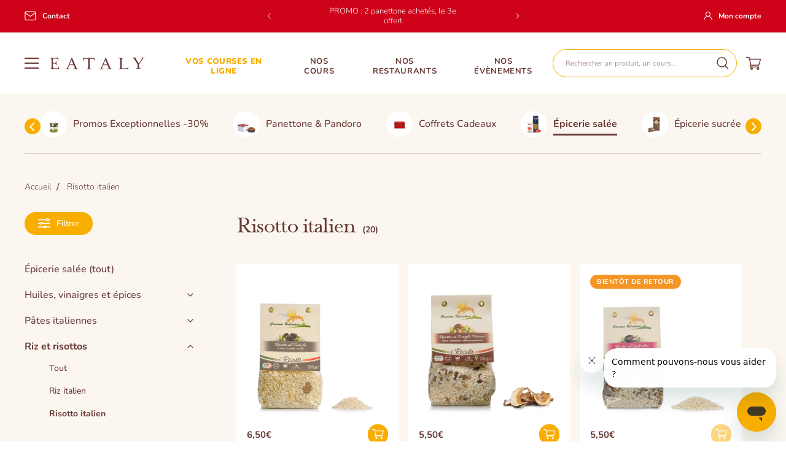

--- FILE ---
content_type: text/html; charset=utf-8
request_url: https://eataly.fr/collections/risotto-italien
body_size: 68708
content:
<!doctype html>
<html class="no-js" lang="fr">
  <head>
    <meta charset="utf-8">
    <meta http-equiv="X-UA-Compatible" content="IE=edge">
    <meta name="viewport" content="width=device-width,initial-scale=1">
    <meta name="theme-color" content="">
    <link rel="canonical" href="https://eataly.fr/collections/risotto-italien">
    <link rel="preconnect" href="https://cdn.shopify.com" crossorigin><link rel="icon" type="image/png" href="//eataly.fr/cdn/shop/files/eataly-favicon.png?crop=center&height=32&v=1752837672&width=32"><link rel="preconnect" href="https://fonts.shopifycdn.com" crossorigin><title>
      Risotto Italien Authentique - Richesse de Saveurs - Eataly
</title>

    
      <meta name="description" content="Faites l&#39;expérience du véritable risotto italien avec Eataly. Ingrédients de qualité pour des saveurs intenses et authentiques. 🇮🇹">
    

    

<meta property="og:site_name" content="Eataly">
<meta property="og:url" content="https://eataly.fr/collections/risotto-italien">
<meta property="og:title" content="Risotto Italien Authentique - Richesse de Saveurs - Eataly">
<meta property="og:type" content="website">
<meta property="og:description" content="Faites l&#39;expérience du véritable risotto italien avec Eataly. Ingrédients de qualité pour des saveurs intenses et authentiques. 🇮🇹"><meta name="twitter:card" content="summary_large_image">
<meta name="twitter:title" content="Risotto Italien Authentique - Richesse de Saveurs - Eataly">
<meta name="twitter:description" content="Faites l&#39;expérience du véritable risotto italien avec Eataly. Ingrédients de qualité pour des saveurs intenses et authentiques. 🇮🇹">


    <script src="//eataly.fr/cdn/shop/t/2/assets/constants.js?v=58251544750838685771684831065" defer="defer"></script>
    <script src="//eataly.fr/cdn/shop/t/2/assets/pubsub.js?v=158357773527763999511684831071" defer="defer"></script>
    <script src="//eataly.fr/cdn/shop/t/2/assets/global.js?v=65243955637095675241742987016" defer="defer"></script><script>window.performance && window.performance.mark && window.performance.mark('shopify.content_for_header.start');</script><meta name="google-site-verification" content="4BJcTAKY2DhTKXTCRJ1nA4blLP0owKqAdHCi9NNV-2g">
<meta name="facebook-domain-verification" content="ds5aqbaumrzad538vcfzuodvzk7ivb">
<meta id="shopify-digital-wallet" name="shopify-digital-wallet" content="/76372607294/digital_wallets/dialog">
<meta name="shopify-checkout-api-token" content="4b81e5bcc37642e673b08296700acc7c">
<meta id="in-context-paypal-metadata" data-shop-id="76372607294" data-venmo-supported="false" data-environment="production" data-locale="fr_FR" data-paypal-v4="true" data-currency="EUR">
<link rel="alternate" type="application/atom+xml" title="Feed" href="/collections/risotto-italien.atom" />
<link rel="alternate" type="application/json+oembed" href="https://eataly.fr/collections/risotto-italien.oembed">
<script async="async" src="/checkouts/internal/preloads.js?locale=fr-FR"></script>
<script id="shopify-features" type="application/json">{"accessToken":"4b81e5bcc37642e673b08296700acc7c","betas":["rich-media-storefront-analytics"],"domain":"eataly.fr","predictiveSearch":true,"shopId":76372607294,"locale":"fr"}</script>
<script>var Shopify = Shopify || {};
Shopify.shop = "eataly-store.myshopify.com";
Shopify.locale = "fr";
Shopify.currency = {"active":"EUR","rate":"1.0"};
Shopify.country = "FR";
Shopify.theme = {"name":"eataly\/main","id":150277751102,"schema_name":"Dawn","schema_version":"9.0.0","theme_store_id":null,"role":"main"};
Shopify.theme.handle = "null";
Shopify.theme.style = {"id":null,"handle":null};
Shopify.cdnHost = "eataly.fr/cdn";
Shopify.routes = Shopify.routes || {};
Shopify.routes.root = "/";</script>
<script type="module">!function(o){(o.Shopify=o.Shopify||{}).modules=!0}(window);</script>
<script>!function(o){function n(){var o=[];function n(){o.push(Array.prototype.slice.apply(arguments))}return n.q=o,n}var t=o.Shopify=o.Shopify||{};t.loadFeatures=n(),t.autoloadFeatures=n()}(window);</script>
<script id="shop-js-analytics" type="application/json">{"pageType":"collection"}</script>
<script defer="defer" async type="module" src="//eataly.fr/cdn/shopifycloud/shop-js/modules/v2/client.init-shop-cart-sync_XvpUV7qp.fr.esm.js"></script>
<script defer="defer" async type="module" src="//eataly.fr/cdn/shopifycloud/shop-js/modules/v2/chunk.common_C2xzKNNs.esm.js"></script>
<script type="module">
  await import("//eataly.fr/cdn/shopifycloud/shop-js/modules/v2/client.init-shop-cart-sync_XvpUV7qp.fr.esm.js");
await import("//eataly.fr/cdn/shopifycloud/shop-js/modules/v2/chunk.common_C2xzKNNs.esm.js");

  window.Shopify.SignInWithShop?.initShopCartSync?.({"fedCMEnabled":true,"windoidEnabled":true});

</script>
<script>(function() {
  var isLoaded = false;
  function asyncLoad() {
    if (isLoaded) return;
    isLoaded = true;
    var urls = ["\/\/cdn.shopify.com\/proxy\/5b8579d5a26c94d79b851fa98ef18bb05ca9a080fab433aa922eb9b103deb278\/eataly-store.bookthatapp.com\/javascripts\/bta-installed.js?shop=eataly-store.myshopify.com\u0026sp-cache-control=cHVibGljLCBtYXgtYWdlPTkwMA","https:\/\/cdn.crazyrocket.io\/widget\/scripts\/crazyrocket.start-cdn.js?id=662138487ab42715f855a4d9\u0026shop=eataly-store.myshopify.com","https:\/\/pc-quiz.s3.us-east-2.amazonaws.com\/current\/quiz-loader.min.js?shop=eataly-store.myshopify.com"];
    for (var i = 0; i < urls.length; i++) {
      var s = document.createElement('script');
      s.type = 'text/javascript';
      s.async = true;
      s.src = urls[i];
      var x = document.getElementsByTagName('script')[0];
      x.parentNode.insertBefore(s, x);
    }
  };
  if(window.attachEvent) {
    window.attachEvent('onload', asyncLoad);
  } else {
    window.addEventListener('load', asyncLoad, false);
  }
})();</script>
<script id="__st">var __st={"a":76372607294,"offset":3600,"reqid":"18504a45-9919-460d-8b9c-a40ded4f9142-1768831487","pageurl":"eataly.fr\/collections\/risotto-italien","u":"ec742212945d","p":"collection","rtyp":"collection","rid":467678921022};</script>
<script>window.ShopifyPaypalV4VisibilityTracking = true;</script>
<script id="captcha-bootstrap">!function(){'use strict';const t='contact',e='account',n='new_comment',o=[[t,t],['blogs',n],['comments',n],[t,'customer']],c=[[e,'customer_login'],[e,'guest_login'],[e,'recover_customer_password'],[e,'create_customer']],r=t=>t.map((([t,e])=>`form[action*='/${t}']:not([data-nocaptcha='true']) input[name='form_type'][value='${e}']`)).join(','),a=t=>()=>t?[...document.querySelectorAll(t)].map((t=>t.form)):[];function s(){const t=[...o],e=r(t);return a(e)}const i='password',u='form_key',d=['recaptcha-v3-token','g-recaptcha-response','h-captcha-response',i],f=()=>{try{return window.sessionStorage}catch{return}},m='__shopify_v',_=t=>t.elements[u];function p(t,e,n=!1){try{const o=window.sessionStorage,c=JSON.parse(o.getItem(e)),{data:r}=function(t){const{data:e,action:n}=t;return t[m]||n?{data:e,action:n}:{data:t,action:n}}(c);for(const[e,n]of Object.entries(r))t.elements[e]&&(t.elements[e].value=n);n&&o.removeItem(e)}catch(o){console.error('form repopulation failed',{error:o})}}const l='form_type',E='cptcha';function T(t){t.dataset[E]=!0}const w=window,h=w.document,L='Shopify',v='ce_forms',y='captcha';let A=!1;((t,e)=>{const n=(g='f06e6c50-85a8-45c8-87d0-21a2b65856fe',I='https://cdn.shopify.com/shopifycloud/storefront-forms-hcaptcha/ce_storefront_forms_captcha_hcaptcha.v1.5.2.iife.js',D={infoText:'Protégé par hCaptcha',privacyText:'Confidentialité',termsText:'Conditions'},(t,e,n)=>{const o=w[L][v],c=o.bindForm;if(c)return c(t,g,e,D).then(n);var r;o.q.push([[t,g,e,D],n]),r=I,A||(h.body.append(Object.assign(h.createElement('script'),{id:'captcha-provider',async:!0,src:r})),A=!0)});var g,I,D;w[L]=w[L]||{},w[L][v]=w[L][v]||{},w[L][v].q=[],w[L][y]=w[L][y]||{},w[L][y].protect=function(t,e){n(t,void 0,e),T(t)},Object.freeze(w[L][y]),function(t,e,n,w,h,L){const[v,y,A,g]=function(t,e,n){const i=e?o:[],u=t?c:[],d=[...i,...u],f=r(d),m=r(i),_=r(d.filter((([t,e])=>n.includes(e))));return[a(f),a(m),a(_),s()]}(w,h,L),I=t=>{const e=t.target;return e instanceof HTMLFormElement?e:e&&e.form},D=t=>v().includes(t);t.addEventListener('submit',(t=>{const e=I(t);if(!e)return;const n=D(e)&&!e.dataset.hcaptchaBound&&!e.dataset.recaptchaBound,o=_(e),c=g().includes(e)&&(!o||!o.value);(n||c)&&t.preventDefault(),c&&!n&&(function(t){try{if(!f())return;!function(t){const e=f();if(!e)return;const n=_(t);if(!n)return;const o=n.value;o&&e.removeItem(o)}(t);const e=Array.from(Array(32),(()=>Math.random().toString(36)[2])).join('');!function(t,e){_(t)||t.append(Object.assign(document.createElement('input'),{type:'hidden',name:u})),t.elements[u].value=e}(t,e),function(t,e){const n=f();if(!n)return;const o=[...t.querySelectorAll(`input[type='${i}']`)].map((({name:t})=>t)),c=[...d,...o],r={};for(const[a,s]of new FormData(t).entries())c.includes(a)||(r[a]=s);n.setItem(e,JSON.stringify({[m]:1,action:t.action,data:r}))}(t,e)}catch(e){console.error('failed to persist form',e)}}(e),e.submit())}));const S=(t,e)=>{t&&!t.dataset[E]&&(n(t,e.some((e=>e===t))),T(t))};for(const o of['focusin','change'])t.addEventListener(o,(t=>{const e=I(t);D(e)&&S(e,y())}));const B=e.get('form_key'),M=e.get(l),P=B&&M;t.addEventListener('DOMContentLoaded',(()=>{const t=y();if(P)for(const e of t)e.elements[l].value===M&&p(e,B);[...new Set([...A(),...v().filter((t=>'true'===t.dataset.shopifyCaptcha))])].forEach((e=>S(e,t)))}))}(h,new URLSearchParams(w.location.search),n,t,e,['guest_login'])})(!1,!0)}();</script>
<script integrity="sha256-4kQ18oKyAcykRKYeNunJcIwy7WH5gtpwJnB7kiuLZ1E=" data-source-attribution="shopify.loadfeatures" defer="defer" src="//eataly.fr/cdn/shopifycloud/storefront/assets/storefront/load_feature-a0a9edcb.js" crossorigin="anonymous"></script>
<script data-source-attribution="shopify.dynamic_checkout.dynamic.init">var Shopify=Shopify||{};Shopify.PaymentButton=Shopify.PaymentButton||{isStorefrontPortableWallets:!0,init:function(){window.Shopify.PaymentButton.init=function(){};var t=document.createElement("script");t.src="https://eataly.fr/cdn/shopifycloud/portable-wallets/latest/portable-wallets.fr.js",t.type="module",document.head.appendChild(t)}};
</script>
<script data-source-attribution="shopify.dynamic_checkout.buyer_consent">
  function portableWalletsHideBuyerConsent(e){var t=document.getElementById("shopify-buyer-consent"),n=document.getElementById("shopify-subscription-policy-button");t&&n&&(t.classList.add("hidden"),t.setAttribute("aria-hidden","true"),n.removeEventListener("click",e))}function portableWalletsShowBuyerConsent(e){var t=document.getElementById("shopify-buyer-consent"),n=document.getElementById("shopify-subscription-policy-button");t&&n&&(t.classList.remove("hidden"),t.removeAttribute("aria-hidden"),n.addEventListener("click",e))}window.Shopify?.PaymentButton&&(window.Shopify.PaymentButton.hideBuyerConsent=portableWalletsHideBuyerConsent,window.Shopify.PaymentButton.showBuyerConsent=portableWalletsShowBuyerConsent);
</script>
<script data-source-attribution="shopify.dynamic_checkout.cart.bootstrap">document.addEventListener("DOMContentLoaded",(function(){function t(){return document.querySelector("shopify-accelerated-checkout-cart, shopify-accelerated-checkout")}if(t())Shopify.PaymentButton.init();else{new MutationObserver((function(e,n){t()&&(Shopify.PaymentButton.init(),n.disconnect())})).observe(document.body,{childList:!0,subtree:!0})}}));
</script>
<link id="shopify-accelerated-checkout-styles" rel="stylesheet" media="screen" href="https://eataly.fr/cdn/shopifycloud/portable-wallets/latest/accelerated-checkout-backwards-compat.css" crossorigin="anonymous">
<style id="shopify-accelerated-checkout-cart">
        #shopify-buyer-consent {
  margin-top: 1em;
  display: inline-block;
  width: 100%;
}

#shopify-buyer-consent.hidden {
  display: none;
}

#shopify-subscription-policy-button {
  background: none;
  border: none;
  padding: 0;
  text-decoration: underline;
  font-size: inherit;
  cursor: pointer;
}

#shopify-subscription-policy-button::before {
  box-shadow: none;
}

      </style>
<link rel="stylesheet" media="screen" href="//eataly.fr/cdn/shop/t/2/compiled_assets/styles.css?v=29416">
<script id="sections-script" data-sections="header,newsletter" defer="defer" src="//eataly.fr/cdn/shop/t/2/compiled_assets/scripts.js?v=29416"></script>
<script>window.performance && window.performance.mark && window.performance.mark('shopify.content_for_header.end');</script>
<script>
    window.axeptio_strings = {
      welcome: {
        title: "Cookies Shopify",
        subtitle: "Shopify utilise plusieurs services, cela vous convient-il ?",
        message: "Shopify utilise plusieurs services et plugins, nous pouvons les contrôler via leur API de confidentialité"
      },
      preferences: {
        title: "Préférences",
        description: "Cookies qui mémorisent vos préférences, comme le pays ou la langue, pour personnaliser vos visites sur notre site web"
      },
      analytics: {
        title: "Analytique",
        description: "Cookies pour comprendre comment vous interagissez avec notre site"
      },
      marketing: {
        title: "Marketing",
        description: "Cookies pour fournir des publicités et des communications marketing basées sur vos intérêts"
      },
      sales_of_data: {
        title: "Vente de données",
        description: "Opter pour \/ contre le partage \/ vente de données"
      }
    }

    window.axeptioSettings = {
      clientId: '6182d1e31852d91513416ead',
      cookiesVersion: 'carel-shopify-fr'
    };
  </script>
  <script src="//eataly.fr/cdn/shop/t/2/assets/axeptio.js?v=165516780576257445611762858081" defer></script><style data-shopify>


@font-face {
  font-family: "MrsEavesRoman";
  src: url("//eataly.fr/cdn/shop/t/2/assets/mrseavrom.woff2?v=165861799696740682361684858142") format("woff2"),
    url("//eataly.fr/cdn/shop/t/2/assets/mrseavrom.woff?v=103249959645165976061684858141") format("woff");
  font-weight: normal;
  font-style: normal;
  font-display: swap;
}


@font-face {
  font-family: "MrsEavesRoman";
  src: url("//eataly.fr/cdn/shop/t/2/assets/mrseavbol.woff2?v=107082632131467239281687171234") format("woff2"),
    url("//eataly.fr/cdn/shop/t/2/assets/mrseavbol.woff?v=137943134041644870841687171234") format("woff");
  font-weight: 700;
  font-style: normal;
  font-display: swap;
}
@font-face {
  font-family: Nunito;
  font-weight: 500;
  font-style: normal;
  font-display: swap;
  src: url("//eataly.fr/cdn/fonts/nunito/nunito_n5.a0f0edcf8fc7e6ef641de980174adff4690e50c2.woff2") format("woff2"),
       url("//eataly.fr/cdn/fonts/nunito/nunito_n5.b31690ac83c982675aeba15b7e6c0a6ec38755b3.woff") format("woff");
}

      @font-face {
  font-family: Nunito;
  font-weight: 300;
  font-style: normal;
  font-display: swap;
  src: url("//eataly.fr/cdn/fonts/nunito/nunito_n3.c1d7c2242f5519d084eafc479d7cc132bcc8c480.woff2") format("woff2"),
       url("//eataly.fr/cdn/fonts/nunito/nunito_n3.d543cae3671591d99f8b7ed9ea9ca8387fc73b09.woff") format("woff");
}

      @font-face {
  font-family: Nunito;
  font-weight: 700;
  font-style: normal;
  font-display: swap;
  src: url("//eataly.fr/cdn/fonts/nunito/nunito_n7.37cf9b8cf43b3322f7e6e13ad2aad62ab5dc9109.woff2") format("woff2"),
       url("//eataly.fr/cdn/fonts/nunito/nunito_n7.45cfcfadc6630011252d54d5f5a2c7c98f60d5de.woff") format("woff");
}

      @font-face {
  font-family: Nunito;
  font-weight: 900;
  font-style: normal;
  font-display: swap;
  src: url("//eataly.fr/cdn/fonts/nunito/nunito_n9.29703ebe5c8d8fa1bc7f2dcb872bdf16cf7ff465.woff2") format("woff2"),
       url("//eataly.fr/cdn/fonts/nunito/nunito_n9.37c60d6be0d57e3635735f5fdd179e5283d59f56.woff") format("woff");
}



      
        :root,
        .color-background-1 {
          --color-background: 255,255,255;
        
          --gradient-background: #ffffff;
        
        --color-foreground: 105,57,53;
        --color-shadow: 0,0,0;
        --color-button: 248,174,0;
        --color-button-text: 255,255,255;
        --color-secondary-button: 255,255,255;
        --color-secondary-button-text: 248,174,0;
        --color-link: 248,174,0;
        --color-badge-foreground: 105,57,53;
        --color-badge-background: 255,255,255;
        --color-badge-border: 105,57,53;
        --payment-terms-background-color: rgb(255 255 255);
      }
      
        
        .color-background-2 {
          --color-background: 251,247,240;
        
          --gradient-background: #fbf7f0;
        
        --color-foreground: 105,57,53;
        --color-shadow: 0,0,0;
        --color-button: 248,174,0;
        --color-button-text: 255,255,255;
        --color-secondary-button: 251,247,240;
        --color-secondary-button-text: 248,174,0;
        --color-link: 248,174,0;
        --color-badge-foreground: 105,57,53;
        --color-badge-background: 251,247,240;
        --color-badge-border: 105,57,53;
        --payment-terms-background-color: rgb(251 247 240);
      }
      
        
        .color-inverse {
          --color-background: 244,150,38;
        
          --gradient-background: #f49626;
        
        --color-foreground: 255,255,255;
        --color-shadow: 0,0,0;
        --color-button: 255,255,255;
        --color-button-text: 244,150,38;
        --color-secondary-button: 244,150,38;
        --color-secondary-button-text: 255,255,255;
        --color-link: 255,255,255;
        --color-badge-foreground: 255,255,255;
        --color-badge-background: 244,150,38;
        --color-badge-border: 255,255,255;
        --payment-terms-background-color: rgb(244 150 38);
      }
      
        
        .color-accent-1 {
          --color-background: 248,174,0;
        
          --gradient-background: #f8ae00;
        
        --color-foreground: 255,255,255;
        --color-shadow: 0,0,0;
        --color-button: 255,255,255;
        --color-button-text: 248,174,0;
        --color-secondary-button: 248,174,0;
        --color-secondary-button-text: 255,255,255;
        --color-link: 255,255,255;
        --color-badge-foreground: 255,255,255;
        --color-badge-background: 248,174,0;
        --color-badge-border: 255,255,255;
        --payment-terms-background-color: rgb(248 174 0);
      }
      
        
        .color-accent-2 {
          --color-background: 233,36,47;
        
          --gradient-background: #e9242f;
        
        --color-foreground: 255,255,255;
        --color-shadow: 18,18,18;
        --color-button: 255,255,255;
        --color-button-text: 233,36,47;
        --color-secondary-button: 233,36,47;
        --color-secondary-button-text: 255,255,255;
        --color-link: 255,255,255;
        --color-badge-foreground: 255,255,255;
        --color-badge-background: 233,36,47;
        --color-badge-border: 255,255,255;
        --payment-terms-background-color: rgb(233 36 47);
      }
      
        
        .color-scheme-00ed5a64-cb2c-486b-87c4-95ac4018fde4 {
          --color-background: 255,255,255;
        
          --gradient-background: #ffffff;
        
        --color-foreground: 18,18,18;
        --color-shadow: 18,18,18;
        --color-button: 18,18,18;
        --color-button-text: 255,255,255;
        --color-secondary-button: 255,255,255;
        --color-secondary-button-text: 18,18,18;
        --color-link: 18,18,18;
        --color-badge-foreground: 18,18,18;
        --color-badge-background: 255,255,255;
        --color-badge-border: 18,18,18;
        --payment-terms-background-color: rgb(255 255 255);
      }
      
        
        .color-scheme-385eb888-cc70-4f62-b633-93a670692da3 {
          --color-background: 206,3,25;
        
          --gradient-background: #ce0319;
        
        --color-foreground: 255,255,255;
        --color-shadow: 0,0,0;
        --color-button: 255,255,255;
        --color-button-text: 105,57,53;
        --color-secondary-button: 206,3,25;
        --color-secondary-button-text: 255,255,255;
        --color-link: 255,255,255;
        --color-badge-foreground: 255,255,255;
        --color-badge-background: 206,3,25;
        --color-badge-border: 255,255,255;
        --payment-terms-background-color: rgb(206 3 25);
      }
      
        
        .color-scheme-331ddec4-7063-47a4-963c-cce2ec57b91b {
          --color-background: 255,255,255;
        
          --gradient-background: #ffffff;
        
        --color-foreground: 18,18,18;
        --color-shadow: 0,0,0;
        --color-button: 18,18,18;
        --color-button-text: 255,255,255;
        --color-secondary-button: 255,255,255;
        --color-secondary-button-text: 186,59,122;
        --color-link: 186,59,122;
        --color-badge-foreground: 18,18,18;
        --color-badge-background: 255,255,255;
        --color-badge-border: 18,18,18;
        --payment-terms-background-color: rgb(255 255 255);
      }
      
        
        .color-scheme-1af99c65-04ae-4823-be80-7afeb595c3e1 {
          --color-background: 255,255,255;
        
          --gradient-background: #ffffff;
        
        --color-foreground: 255,255,255;
        --color-shadow: 0,0,0;
        --color-button: 255,255,255;
        --color-button-text: 105,57,53;
        --color-secondary-button: 255,255,255;
        --color-secondary-button-text: 255,255,255;
        --color-link: 255,255,255;
        --color-badge-foreground: 255,255,255;
        --color-badge-background: 255,255,255;
        --color-badge-border: 255,255,255;
        --payment-terms-background-color: rgb(255 255 255);
      }
      
        
        .color-scheme-b3f61656-8046-4554-bc0b-f57261d3ca64 {
          --color-background: 251,247,240;
        
          --gradient-background: #fbf7f0;
        
        --color-foreground: 105,57,53;
        --color-shadow: 0,0,0;
        --color-button: 105,57,53;
        --color-button-text: 255,255,255;
        --color-secondary-button: 251,247,240;
        --color-secondary-button-text: 105,57,53;
        --color-link: 105,57,53;
        --color-badge-foreground: 105,57,53;
        --color-badge-background: 251,247,240;
        --color-badge-border: 105,57,53;
        --payment-terms-background-color: rgb(251 247 240);
      }
      

      body, .color-background-1, .color-background-2, .color-inverse, .color-accent-1, .color-accent-2, .color-scheme-00ed5a64-cb2c-486b-87c4-95ac4018fde4, .color-scheme-385eb888-cc70-4f62-b633-93a670692da3, .color-scheme-331ddec4-7063-47a4-963c-cce2ec57b91b, .color-scheme-1af99c65-04ae-4823-be80-7afeb595c3e1, .color-scheme-b3f61656-8046-4554-bc0b-f57261d3ca64 {
        color: rgb(var(--color-foreground));
        background-color: rgb(var(--color-background));
      }

      :root {
        --font-body-family: Nunito, sans-serif;
        --font-body-style: normal;
        --font-body-weight-light: 300;
        --font-body-weight: 500;
        --font-body-weight-bold: 700;
        --font-body-weight-black: 900;

        --font-heading-family: "MrsEavesRoman", serif;
        --font-heading-style: normal;
        --font-heading-weight: 400;
        --font-heading-weight-bold: 700;

        --font-body-scale: 1.0;
        --font-heading-scale: 1.0;

        --media-padding: px;
        --media-border-opacity: 0.0;
        --media-border-width: 0px;
        --media-radius: 0px;
        --media-shadow-opacity: 0.0;
        --media-shadow-horizontal-offset: 0px;
        --media-shadow-vertical-offset: 0px;
        --media-shadow-blur-radius: 0px;
        --media-shadow-visible: 0;

        --page-width: 172rem;
        --page-width-margin: 0rem;

        --product-card-image-padding: 0.0rem;
        --product-card-corner-radius: 0.0rem;
        --product-card-text-alignment: left;
        --product-card-border-width: 0.0rem;
        --product-card-border-opacity: 0.1;
        --product-card-shadow-opacity: 0.0;
        --product-card-shadow-visible: 0;
        --product-card-shadow-horizontal-offset: 0.0rem;
        --product-card-shadow-vertical-offset: 0.4rem;
        --product-card-shadow-blur-radius: 0.5rem;

        --collection-card-image-padding: 0.0rem;
        --collection-card-corner-radius: 0.0rem;
        --collection-card-text-alignment: left;
        --collection-card-border-width: 0.0rem;
        --collection-card-border-opacity: 0.1;
        --collection-card-shadow-opacity: 0.0;
        --collection-card-shadow-visible: 0;
        --collection-card-shadow-horizontal-offset: 0.0rem;
        --collection-card-shadow-vertical-offset: 0.4rem;
        --collection-card-shadow-blur-radius: 0.5rem;

        --blog-card-image-padding: 0.0rem;
        --blog-card-corner-radius: 0.0rem;
        --blog-card-text-alignment: left;
        --blog-card-border-width: 0.0rem;
        --blog-card-border-opacity: 0.1;
        --blog-card-shadow-opacity: 0.0;
        --blog-card-shadow-visible: 0;
        --blog-card-shadow-horizontal-offset: 0.0rem;
        --blog-card-shadow-vertical-offset: 0.4rem;
        --blog-card-shadow-blur-radius: 0.5rem;

        --badge-corner-radius: 4.0rem;

        --popup-border-width: 1px;
        --popup-border-opacity: 0.1;
        --popup-corner-radius: 0px;
        --popup-shadow-opacity: 0.0;
        --popup-shadow-horizontal-offset: 0px;
        --popup-shadow-vertical-offset: 4px;
        --popup-shadow-blur-radius: 5px;

        --drawer-border-width: 1px;
        --drawer-border-opacity: 0.1;
        --drawer-shadow-opacity: 0.0;
        --drawer-shadow-horizontal-offset: 0px;
        --drawer-shadow-vertical-offset: 4px;
        --drawer-shadow-blur-radius: 5px;

        --spacing-sections-desktop: 0px;
        --spacing-sections-mobile: 0px;

        --grid-desktop-vertical-spacing: 16px;
        --grid-desktop-horizontal-spacing: 16px;
        --grid-mobile-vertical-spacing: 8px;
        --grid-mobile-horizontal-spacing: 8px;

        --text-boxes-border-opacity: 0.1;
        --text-boxes-border-width: 0px;
        --text-boxes-radius: 0px;
        --text-boxes-shadow-opacity: 0.0;
        --text-boxes-shadow-visible: 0;
        --text-boxes-shadow-horizontal-offset: 0px;
        --text-boxes-shadow-vertical-offset: 4px;
        --text-boxes-shadow-blur-radius: 5px;

        --buttons-radius: 40px;
        --buttons-radius-outset: 41px;
        --buttons-border-width: 1px;
        --buttons-border-opacity: 1.0;
        --buttons-shadow-opacity: 0.0;
        --buttons-shadow-visible: 0;
        --buttons-shadow-horizontal-offset: -12px;
        --buttons-shadow-vertical-offset: -12px;
        --buttons-shadow-blur-radius: 0px;
        --buttons-border-offset: 0.3px;

        --inputs-radius: 2px;
        --inputs-border-width: 1px;
        --inputs-border-opacity: 1.0;
        --inputs-shadow-opacity: 0.0;
        --inputs-shadow-horizontal-offset: 0px;
        --inputs-margin-offset: 0px;
        --inputs-shadow-vertical-offset: 0px;
        --inputs-shadow-blur-radius: 0px;
        --inputs-radius-outset: 3px;

        --variant-pills-radius: 40px;
        --variant-pills-border-width: 1px;
        --variant-pills-border-opacity: 0.55;
        --variant-pills-shadow-opacity: 0.0;
        --variant-pills-shadow-horizontal-offset: 0px;
        --variant-pills-shadow-vertical-offset: 4px;
        --variant-pills-shadow-blur-radius: 5px;
      }

      *,
      *::before,
      *::after {
        box-sizing: inherit;
      }

      html {
        box-sizing: border-box;
        font-size: calc(var(--font-body-scale) * 62.5%);
        height: 100%;
        scroll-behavior: smooth;
      }

      body {
        display: grid;
        grid-template-rows: auto auto 1fr auto;
        grid-template-columns: 100%;
        min-height: 100%;
        margin: 0;
        font-size: 1.5rem;
        line-height: calc(1 + 0.4 / var(--font-body-scale));
        font-family: var(--font-body-family);
        font-style: var(--font-body-style);
        font-weight: var(--font-body-weight);
      }

      @media screen and (min-width: 750px) {
        body {
          font-size: 1.6rem;
        }
      }
    </style>

    <link href="//eataly.fr/cdn/shop/t/2/assets/base.css?v=127497434006655564891763052508" rel="stylesheet" type="text/css" media="all" />

      <link rel="preload" as="font" href="//eataly.fr/cdn/fonts/nunito/nunito_n5.a0f0edcf8fc7e6ef641de980174adff4690e50c2.woff2" type="font/woff2" crossorigin>
      

<link
        rel="stylesheet"
        href="//eataly.fr/cdn/shop/t/2/assets/component-predictive-search.css?v=104553302999257807061718873543"
        media="print"
        onload="this.media='all'"
      ><script>
      document.documentElement.className = document.documentElement.className.replace('no-js', 'js');
      if (Shopify.designMode) {
        document.documentElement.classList.add('shopify-design-mode');
      }
    </script>

    <script>var bondVariantIds = [], productConfig = {}, productMetafields;productMetafields = '';if (productMetafields !== '') {
        productConfig = JSON.parse('{"' + decodeURI(productMetafields).replace(/"/g, '\\"').replace(/&/g, '","').replace(/=/g,'":"') + '"}');
      }

    window.BtaConfig = {
      account: 'eataly-store',
      bondVariantIds: bondVariantIds,
      cart: 'CartDrop',
      customer: '',settings: JSON.parse('{"dateFormat":"DD/MM/YYYY","domain":"eataly.fr","env":"production","path_prefix":"/apps/bookthatapp","should_load":true,"widget_enabled_list":["reservation","class","activity"],"widget_on_every_page":true,"widgets_mode":{}}' || '{}'),
      version: '1.6'
    }
  </script>

  <script src="//eataly.fr/cdn/shop/t/2/assets/bta-widgets-bootstrap.min.js?v=140398751049464347101687437623" type="text/javascript"></script>

<script
      id="usntA42start"
      src="https://a42cdn.usablenet.com/a42/eataly/default/prod/ghost-start"
      async
    ></script>
  <!-- BEGIN app block: shopify://apps/judge-me-reviews/blocks/judgeme_core/61ccd3b1-a9f2-4160-9fe9-4fec8413e5d8 --><!-- Start of Judge.me Core -->






<link rel="dns-prefetch" href="https://cdnwidget.judge.me">
<link rel="dns-prefetch" href="https://cdn.judge.me">
<link rel="dns-prefetch" href="https://cdn1.judge.me">
<link rel="dns-prefetch" href="https://api.judge.me">

<script data-cfasync='false' class='jdgm-settings-script'>window.jdgmSettings={"pagination":5,"disable_web_reviews":false,"badge_no_review_text":"Aucun avis","badge_n_reviews_text":"{{ n }} avis","badge_star_color":"#f8ae00","hide_badge_preview_if_no_reviews":true,"badge_hide_text":false,"enforce_center_preview_badge":false,"widget_title":"Avis Clients","widget_open_form_text":"Écrire un avis","widget_close_form_text":"Annuler l'avis","widget_refresh_page_text":"Actualiser la page","widget_summary_text":"Basé sur {{ number_of_reviews }} avis","widget_no_review_text":"Soyez le premier à écrire un avis","widget_name_field_text":"Nom d'affichage","widget_verified_name_field_text":"Nom vérifié (public)","widget_name_placeholder_text":"Nom d'affichage","widget_required_field_error_text":"Ce champ est obligatoire.","widget_email_field_text":"Adresse email","widget_verified_email_field_text":"Email vérifié (privé, ne peut pas être modifié)","widget_email_placeholder_text":"Votre adresse email","widget_email_field_error_text":"Veuillez entrer une adresse email valide.","widget_rating_field_text":"Évaluation","widget_review_title_field_text":"Titre de l'avis","widget_review_title_placeholder_text":"Donnez un titre à votre avis","widget_review_body_field_text":"Contenu de l'avis","widget_review_body_placeholder_text":"Commencez à écrire ici...","widget_pictures_field_text":"Photo/Vidéo (facultatif)","widget_submit_review_text":"Soumettre l'avis","widget_submit_verified_review_text":"Soumettre un avis vérifié","widget_submit_success_msg_with_auto_publish":"Merci ! Veuillez actualiser la page dans quelques instants pour voir votre avis. Vous pouvez supprimer ou modifier votre avis en vous connectant à \u003ca href='https://judge.me/login' target='_blank' rel='nofollow noopener'\u003eJudge.me\u003c/a\u003e","widget_submit_success_msg_no_auto_publish":"Merci ! Votre avis sera publié dès qu'il sera approuvé par l'administrateur de la boutique. Vous pouvez supprimer ou modifier votre avis en vous connectant à \u003ca href='https://judge.me/login' target='_blank' rel='nofollow noopener'\u003eJudge.me\u003c/a\u003e","widget_show_default_reviews_out_of_total_text":"Affichage de {{ n_reviews_shown }} sur {{ n_reviews }} avis.","widget_show_all_link_text":"Tout afficher","widget_show_less_link_text":"Afficher moins","widget_author_said_text":"{{ reviewer_name }} a dit :","widget_days_text":"il y a {{ n }} jour/jours","widget_weeks_text":"il y a {{ n }} semaine/semaines","widget_months_text":"il y a {{ n }} mois","widget_years_text":"il y a {{ n }} an/ans","widget_yesterday_text":"Hier","widget_today_text":"Aujourd'hui","widget_replied_text":"\u003e\u003e {{ shop_name }} a répondu :","widget_read_more_text":"Lire plus","widget_reviewer_name_as_initial":"last_initial","widget_rating_filter_color":"","widget_rating_filter_see_all_text":"Voir tous les avis","widget_sorting_most_recent_text":"Plus récents","widget_sorting_highest_rating_text":"Meilleures notes","widget_sorting_lowest_rating_text":"Notes les plus basses","widget_sorting_with_pictures_text":"Uniquement les photos","widget_sorting_most_helpful_text":"Plus utiles","widget_open_question_form_text":"Poser une question","widget_reviews_subtab_text":"Avis","widget_questions_subtab_text":"Questions","widget_question_label_text":"Question","widget_answer_label_text":"Réponse","widget_question_placeholder_text":"Écrivez votre question ici","widget_submit_question_text":"Soumettre la question","widget_question_submit_success_text":"Merci pour votre question ! Nous vous notifierons dès qu'elle aura une réponse.","widget_star_color":"#f8ae00","verified_badge_text":"Vérifié","verified_badge_bg_color":"","verified_badge_text_color":"","verified_badge_placement":"left-of-reviewer-name","widget_review_max_height":"","widget_hide_border":false,"widget_social_share":false,"widget_thumb":false,"widget_review_location_show":false,"widget_location_format":"country_iso_code","all_reviews_include_out_of_store_products":true,"all_reviews_out_of_store_text":"(hors boutique)","all_reviews_pagination":100,"all_reviews_product_name_prefix_text":"à propos de","enable_review_pictures":false,"enable_question_anwser":false,"widget_theme":"","review_date_format":"dd/mm/yyyy","default_sort_method":"most-recent","widget_product_reviews_subtab_text":"Avis Produits","widget_shop_reviews_subtab_text":"Avis Boutique","widget_other_products_reviews_text":"Avis pour d'autres produits","widget_store_reviews_subtab_text":"Avis de la boutique","widget_no_store_reviews_text":"Cette boutique n'a pas encore reçu d'avis","widget_web_restriction_product_reviews_text":"Ce produit n'a pas encore reçu d'avis","widget_no_items_text":"Aucun élément trouvé","widget_show_more_text":"Afficher plus","widget_write_a_store_review_text":"Écrire un avis sur la boutique","widget_other_languages_heading":"Avis dans d'autres langues","widget_translate_review_text":"Traduire l'avis en {{ language }}","widget_translating_review_text":"Traduction en cours...","widget_show_original_translation_text":"Afficher l'original ({{ language }})","widget_translate_review_failed_text":"Impossible de traduire cet avis.","widget_translate_review_retry_text":"Réessayer","widget_translate_review_try_again_later_text":"Réessayez plus tard","show_product_url_for_grouped_product":false,"widget_sorting_pictures_first_text":"Photos en premier","show_pictures_on_all_rev_page_mobile":false,"show_pictures_on_all_rev_page_desktop":false,"floating_tab_hide_mobile_install_preference":false,"floating_tab_button_name":"★ Avis","floating_tab_title":"Laissons nos clients parler pour nous","floating_tab_button_color":"","floating_tab_button_background_color":"","floating_tab_url":"","floating_tab_url_enabled":false,"floating_tab_tab_style":"text","all_reviews_text_badge_text":"Les clients nous notent {{ shop.metafields.judgeme.all_reviews_rating | round: 1 }}/5 basé sur {{ shop.metafields.judgeme.all_reviews_count }} avis.","all_reviews_text_badge_text_branded_style":"{{ shop.metafields.judgeme.all_reviews_rating | round: 1 }} sur 5 étoiles basé sur {{ shop.metafields.judgeme.all_reviews_count }} avis","is_all_reviews_text_badge_a_link":false,"show_stars_for_all_reviews_text_badge":false,"all_reviews_text_badge_url":"","all_reviews_text_style":"text","all_reviews_text_color_style":"judgeme_brand_color","all_reviews_text_color":"#108474","all_reviews_text_show_jm_brand":true,"featured_carousel_show_header":true,"featured_carousel_title":"Nos clients ont goûté : ils ont adoré !","testimonials_carousel_title":"Les clients nous disent","videos_carousel_title":"Histoire de clients réels","cards_carousel_title":"Les clients nous disent","featured_carousel_count_text":"{{ n }} avis","featured_carousel_add_link_to_all_reviews_page":false,"featured_carousel_url":"","featured_carousel_show_images":false,"featured_carousel_autoslide_interval":5,"featured_carousel_arrows_on_the_sides":true,"featured_carousel_height":250,"featured_carousel_width":100,"featured_carousel_image_size":0,"featured_carousel_image_height":250,"featured_carousel_arrow_color":"#eeeeee","verified_count_badge_style":"vintage","verified_count_badge_orientation":"horizontal","verified_count_badge_color_style":"judgeme_brand_color","verified_count_badge_color":"#108474","is_verified_count_badge_a_link":false,"verified_count_badge_url":"","verified_count_badge_show_jm_brand":true,"widget_rating_preset_default":5,"widget_first_sub_tab":"product-reviews","widget_show_histogram":true,"widget_histogram_use_custom_color":false,"widget_pagination_use_custom_color":false,"widget_star_use_custom_color":true,"widget_verified_badge_use_custom_color":false,"widget_write_review_use_custom_color":false,"picture_reminder_submit_button":"Upload Pictures","enable_review_videos":false,"mute_video_by_default":false,"widget_sorting_videos_first_text":"Vidéos en premier","widget_review_pending_text":"En attente","featured_carousel_items_for_large_screen":4,"social_share_options_order":"Facebook,Twitter","remove_microdata_snippet":true,"disable_json_ld":false,"enable_json_ld_products":false,"preview_badge_show_question_text":false,"preview_badge_no_question_text":"Aucune question","preview_badge_n_question_text":"{{ number_of_questions }} question/questions","qa_badge_show_icon":false,"qa_badge_position":"same-row","remove_judgeme_branding":false,"widget_add_search_bar":false,"widget_search_bar_placeholder":"Recherche","widget_sorting_verified_only_text":"Vérifiés uniquement","featured_carousel_theme":"card","featured_carousel_show_rating":true,"featured_carousel_show_title":true,"featured_carousel_show_body":true,"featured_carousel_show_date":true,"featured_carousel_show_reviewer":false,"featured_carousel_show_product":false,"featured_carousel_header_background_color":"#108474","featured_carousel_header_text_color":"#ffffff","featured_carousel_name_product_separator":"reviewed","featured_carousel_full_star_background":"#F8AE00","featured_carousel_empty_star_background":"#dadada","featured_carousel_vertical_theme_background":"#f9fafb","featured_carousel_verified_badge_enable":false,"featured_carousel_verified_badge_color":"#f8ae00","featured_carousel_border_style":"round","featured_carousel_review_line_length_limit":3,"featured_carousel_more_reviews_button_text":"Lire plus d'avis","featured_carousel_view_product_button_text":"Voir le produit","all_reviews_page_load_reviews_on":"scroll","all_reviews_page_load_more_text":"Charger plus d'avis","disable_fb_tab_reviews":false,"enable_ajax_cdn_cache":false,"widget_advanced_speed_features":5,"widget_public_name_text":"affiché publiquement comme","default_reviewer_name":"John Smith","default_reviewer_name_has_non_latin":true,"widget_reviewer_anonymous":"Anonyme","medals_widget_title":"Médailles d'avis Judge.me","medals_widget_background_color":"#f9fafb","medals_widget_position":"footer_all_pages","medals_widget_border_color":"#f9fafb","medals_widget_verified_text_position":"left","medals_widget_use_monochromatic_version":false,"medals_widget_elements_color":"#108474","show_reviewer_avatar":false,"widget_invalid_yt_video_url_error_text":"Pas une URL de vidéo YouTube","widget_max_length_field_error_text":"Veuillez ne pas dépasser {0} caractères.","widget_show_country_flag":false,"widget_show_collected_via_shop_app":true,"widget_verified_by_shop_badge_style":"light","widget_verified_by_shop_text":"Vérifié par la boutique","widget_show_photo_gallery":false,"widget_load_with_code_splitting":true,"widget_ugc_install_preference":false,"widget_ugc_title":"Fait par nous, partagé par vous","widget_ugc_subtitle":"Taguez-nous pour voir votre photo mise en avant sur notre page","widget_ugc_arrows_color":"#ffffff","widget_ugc_primary_button_text":"Acheter maintenant","widget_ugc_primary_button_background_color":"#108474","widget_ugc_primary_button_text_color":"#ffffff","widget_ugc_primary_button_border_width":"0","widget_ugc_primary_button_border_style":"none","widget_ugc_primary_button_border_color":"#108474","widget_ugc_primary_button_border_radius":"25","widget_ugc_secondary_button_text":"Charger plus","widget_ugc_secondary_button_background_color":"#ffffff","widget_ugc_secondary_button_text_color":"#108474","widget_ugc_secondary_button_border_width":"2","widget_ugc_secondary_button_border_style":"solid","widget_ugc_secondary_button_border_color":"#108474","widget_ugc_secondary_button_border_radius":"25","widget_ugc_reviews_button_text":"Voir les avis","widget_ugc_reviews_button_background_color":"#ffffff","widget_ugc_reviews_button_text_color":"#108474","widget_ugc_reviews_button_border_width":"2","widget_ugc_reviews_button_border_style":"solid","widget_ugc_reviews_button_border_color":"#108474","widget_ugc_reviews_button_border_radius":"25","widget_ugc_reviews_button_link_to":"judgeme-reviews-page","widget_ugc_show_post_date":true,"widget_ugc_max_width":"800","widget_rating_metafield_value_type":true,"widget_primary_color":"#f8ae00","widget_enable_secondary_color":false,"widget_secondary_color":"#edf5f5","widget_summary_average_rating_text":"{{ average_rating }} sur 5","widget_media_grid_title":"Photos \u0026 vidéos clients","widget_media_grid_see_more_text":"Voir plus","widget_round_style":false,"widget_show_product_medals":false,"widget_verified_by_judgeme_text":"Vérifié par Judge.me","widget_show_store_medals":true,"widget_verified_by_judgeme_text_in_store_medals":"Vérifié par Judge.me","widget_media_field_exceed_quantity_message":"Désolé, nous ne pouvons accepter que {{ max_media }} pour un avis.","widget_media_field_exceed_limit_message":"{{ file_name }} est trop volumineux, veuillez sélectionner un {{ media_type }} de moins de {{ size_limit }}MB.","widget_review_submitted_text":"Avis soumis !","widget_question_submitted_text":"Question soumise !","widget_close_form_text_question":"Annuler","widget_write_your_answer_here_text":"Écrivez votre réponse ici","widget_enabled_branded_link":true,"widget_show_collected_by_judgeme":true,"widget_reviewer_name_color":"","widget_write_review_text_color":"","widget_write_review_bg_color":"","widget_collected_by_judgeme_text":"collecté par Judge.me","widget_pagination_type":"standard","widget_load_more_text":"Charger plus","widget_load_more_color":"#108474","widget_full_review_text":"Avis complet","widget_read_more_reviews_text":"Lire plus d'avis","widget_read_questions_text":"Lire les questions","widget_questions_and_answers_text":"Questions \u0026 Réponses","widget_verified_by_text":"Vérifié par","widget_verified_text":"Vérifié","widget_number_of_reviews_text":"{{ number_of_reviews }} avis","widget_back_button_text":"Retour","widget_next_button_text":"Suivant","widget_custom_forms_filter_button":"Filtres","custom_forms_style":"horizontal","widget_show_review_information":false,"how_reviews_are_collected":"Comment les avis sont-ils collectés ?","widget_show_review_keywords":false,"widget_gdpr_statement":"Comment nous utilisons vos données : Nous vous contacterons uniquement à propos de l'avis que vous avez laissé, et seulement si nécessaire. En soumettant votre avis, vous acceptez les \u003ca href='https://judge.me/terms' target='_blank' rel='nofollow noopener'\u003econditions\u003c/a\u003e, la \u003ca href='https://judge.me/privacy' target='_blank' rel='nofollow noopener'\u003epolitique de confidentialité\u003c/a\u003e et les \u003ca href='https://judge.me/content-policy' target='_blank' rel='nofollow noopener'\u003epolitiques de contenu\u003c/a\u003e de Judge.me.","widget_multilingual_sorting_enabled":false,"widget_translate_review_content_enabled":false,"widget_translate_review_content_method":"manual","popup_widget_review_selection":"automatically","popup_widget_round_border_style":true,"popup_widget_show_title":true,"popup_widget_show_body":true,"popup_widget_show_reviewer":false,"popup_widget_show_product":true,"popup_widget_show_pictures":true,"popup_widget_use_review_picture":true,"popup_widget_show_on_home_page":true,"popup_widget_show_on_product_page":true,"popup_widget_show_on_collection_page":true,"popup_widget_show_on_cart_page":false,"popup_widget_position":"bottom_left","popup_widget_first_review_delay":5,"popup_widget_duration":5,"popup_widget_interval":10,"popup_widget_review_count":3,"popup_widget_hide_on_mobile":true,"review_snippet_widget_round_border_style":true,"review_snippet_widget_card_color":"#FFFFFF","review_snippet_widget_slider_arrows_background_color":"#FFFFFF","review_snippet_widget_slider_arrows_color":"#000000","review_snippet_widget_star_color":"#108474","show_product_variant":false,"all_reviews_product_variant_label_text":"Variante : ","widget_show_verified_branding":false,"widget_ai_summary_title":"Les clients disent","widget_ai_summary_disclaimer":"Résumé des avis généré par IA basé sur les avis clients récents","widget_show_ai_summary":false,"widget_show_ai_summary_bg":false,"widget_show_review_title_input":true,"redirect_reviewers_invited_via_email":"review_widget","request_store_review_after_product_review":false,"request_review_other_products_in_order":false,"review_form_color_scheme":"default","review_form_corner_style":"square","review_form_star_color":{},"review_form_text_color":"#333333","review_form_background_color":"#ffffff","review_form_field_background_color":"#fafafa","review_form_button_color":{},"review_form_button_text_color":"#ffffff","review_form_modal_overlay_color":"#000000","review_content_screen_title_text":"Comment évalueriez-vous ce produit ?","review_content_introduction_text":"Nous serions ravis que vous partagiez un peu votre expérience.","store_review_form_title_text":"Comment évalueriez-vous cette boutique ?","store_review_form_introduction_text":"Nous serions ravis que vous partagiez un peu votre expérience.","show_review_guidance_text":true,"one_star_review_guidance_text":"Mauvais","five_star_review_guidance_text":"Excellent","customer_information_screen_title_text":"À propos de vous","customer_information_introduction_text":"Veuillez nous en dire plus sur vous.","custom_questions_screen_title_text":"Votre expérience en détail","custom_questions_introduction_text":"Voici quelques questions pour nous aider à mieux comprendre votre expérience.","review_submitted_screen_title_text":"Merci pour votre avis !","review_submitted_screen_thank_you_text":"Nous le traitons et il apparaîtra bientôt dans la boutique.","review_submitted_screen_email_verification_text":"Veuillez confirmer votre email en cliquant sur le lien que nous venons de vous envoyer. Cela nous aide à maintenir des avis authentiques.","review_submitted_request_store_review_text":"Aimeriez-vous partager votre expérience d'achat avec nous ?","review_submitted_review_other_products_text":"Aimeriez-vous évaluer ces produits ?","store_review_screen_title_text":"Voulez-vous partager votre expérience de shopping avec nous ?","store_review_introduction_text":"Nous apprécions votre retour d'expérience et nous l'utilisons pour nous améliorer. Veuillez partager vos pensées ou suggestions.","reviewer_media_screen_title_picture_text":"Partager une photo","reviewer_media_introduction_picture_text":"Téléchargez une photo pour étayer votre avis.","reviewer_media_screen_title_video_text":"Partager une vidéo","reviewer_media_introduction_video_text":"Téléchargez une vidéo pour étayer votre avis.","reviewer_media_screen_title_picture_or_video_text":"Partager une photo ou une vidéo","reviewer_media_introduction_picture_or_video_text":"Téléchargez une photo ou une vidéo pour étayer votre avis.","reviewer_media_youtube_url_text":"Collez votre URL Youtube ici","advanced_settings_next_step_button_text":"Suivant","advanced_settings_close_review_button_text":"Fermer","modal_write_review_flow":false,"write_review_flow_required_text":"Obligatoire","write_review_flow_privacy_message_text":"Nous respectons votre vie privée.","write_review_flow_anonymous_text":"Avis anonyme","write_review_flow_visibility_text":"Ne sera pas visible pour les autres clients.","write_review_flow_multiple_selection_help_text":"Sélectionnez autant que vous le souhaitez","write_review_flow_single_selection_help_text":"Sélectionnez une option","write_review_flow_required_field_error_text":"Ce champ est obligatoire","write_review_flow_invalid_email_error_text":"Veuillez saisir une adresse email valide","write_review_flow_max_length_error_text":"Max. {{ max_length }} caractères.","write_review_flow_media_upload_text":"\u003cb\u003eCliquez pour télécharger\u003c/b\u003e ou glissez-déposez","write_review_flow_gdpr_statement":"Nous vous contacterons uniquement au sujet de votre avis si nécessaire. En soumettant votre avis, vous acceptez nos \u003ca href='https://judge.me/terms' target='_blank' rel='nofollow noopener'\u003econditions d'utilisation\u003c/a\u003e et notre \u003ca href='https://judge.me/privacy' target='_blank' rel='nofollow noopener'\u003epolitique de confidentialité\u003c/a\u003e.","rating_only_reviews_enabled":false,"show_negative_reviews_help_screen":false,"new_review_flow_help_screen_rating_threshold":3,"negative_review_resolution_screen_title_text":"Dites-nous plus","negative_review_resolution_text":"Votre expérience est importante pour nous. S'il y a eu des problèmes avec votre achat, nous sommes là pour vous aider. N'hésitez pas à nous contacter, nous aimerions avoir l'opportunité de corriger les choses.","negative_review_resolution_button_text":"Contactez-nous","negative_review_resolution_proceed_with_review_text":"Laisser un avis","negative_review_resolution_subject":"Problème avec l'achat de {{ shop_name }}.{{ order_name }}","preview_badge_collection_page_install_status":false,"widget_review_custom_css":"","preview_badge_custom_css":"","preview_badge_stars_count":"5-stars","featured_carousel_custom_css":"","floating_tab_custom_css":"","all_reviews_widget_custom_css":"","medals_widget_custom_css":"","verified_badge_custom_css":"","all_reviews_text_custom_css":"","transparency_badges_collected_via_store_invite":false,"transparency_badges_from_another_provider":false,"transparency_badges_collected_from_store_visitor":false,"transparency_badges_collected_by_verified_review_provider":false,"transparency_badges_earned_reward":false,"transparency_badges_collected_via_store_invite_text":"Avis collecté via l'invitation du magasin","transparency_badges_from_another_provider_text":"Avis collecté d'un autre fournisseur","transparency_badges_collected_from_store_visitor_text":"Avis collecté d'un visiteur du magasin","transparency_badges_written_in_google_text":"Avis écrit sur Google","transparency_badges_written_in_etsy_text":"Avis écrit sur Etsy","transparency_badges_written_in_shop_app_text":"Avis écrit sur Shop App","transparency_badges_earned_reward_text":"Avis a gagné une récompense pour une commande future","product_review_widget_per_page":10,"widget_store_review_label_text":"Avis de la boutique","checkout_comment_extension_title_on_product_page":"Customer Comments","checkout_comment_extension_num_latest_comment_show":5,"checkout_comment_extension_format":"name_and_timestamp","checkout_comment_customer_name":"last_initial","checkout_comment_comment_notification":true,"preview_badge_collection_page_install_preference":false,"preview_badge_home_page_install_preference":false,"preview_badge_product_page_install_preference":true,"review_widget_install_preference":"","review_carousel_install_preference":false,"floating_reviews_tab_install_preference":"none","verified_reviews_count_badge_install_preference":false,"all_reviews_text_install_preference":false,"review_widget_best_location":true,"judgeme_medals_install_preference":false,"review_widget_revamp_enabled":false,"review_widget_qna_enabled":false,"review_widget_header_theme":"minimal","review_widget_widget_title_enabled":true,"review_widget_header_text_size":"medium","review_widget_header_text_weight":"regular","review_widget_average_rating_style":"compact","review_widget_bar_chart_enabled":true,"review_widget_bar_chart_type":"numbers","review_widget_bar_chart_style":"standard","review_widget_expanded_media_gallery_enabled":false,"review_widget_reviews_section_theme":"standard","review_widget_image_style":"thumbnails","review_widget_review_image_ratio":"square","review_widget_stars_size":"medium","review_widget_verified_badge":"standard_text","review_widget_review_title_text_size":"medium","review_widget_review_text_size":"medium","review_widget_review_text_length":"medium","review_widget_number_of_columns_desktop":3,"review_widget_carousel_transition_speed":5,"review_widget_custom_questions_answers_display":"always","review_widget_button_text_color":"#FFFFFF","review_widget_text_color":"#000000","review_widget_lighter_text_color":"#7B7B7B","review_widget_corner_styling":"soft","review_widget_review_word_singular":"avis","review_widget_review_word_plural":"avis","review_widget_voting_label":"Utile?","review_widget_shop_reply_label":"Réponse de {{ shop_name }} :","review_widget_filters_title":"Filtres","qna_widget_question_word_singular":"Question","qna_widget_question_word_plural":"Questions","qna_widget_answer_reply_label":"Réponse de {{ answerer_name }} :","qna_content_screen_title_text":"Poser une question sur ce produit","qna_widget_question_required_field_error_text":"Veuillez entrer votre question.","qna_widget_flow_gdpr_statement":"Nous vous contacterons uniquement au sujet de votre question si nécessaire. En soumettant votre question, vous acceptez nos \u003ca href='https://judge.me/terms' target='_blank' rel='nofollow noopener'\u003econditions d'utilisation\u003c/a\u003e et notre \u003ca href='https://judge.me/privacy' target='_blank' rel='nofollow noopener'\u003epolitique de confidentialité\u003c/a\u003e.","qna_widget_question_submitted_text":"Merci pour votre question !","qna_widget_close_form_text_question":"Fermer","qna_widget_question_submit_success_text":"Nous vous enverrons un email lorsque nous répondrons à votre question.","all_reviews_widget_v2025_enabled":false,"all_reviews_widget_v2025_header_theme":"default","all_reviews_widget_v2025_widget_title_enabled":true,"all_reviews_widget_v2025_header_text_size":"medium","all_reviews_widget_v2025_header_text_weight":"regular","all_reviews_widget_v2025_average_rating_style":"compact","all_reviews_widget_v2025_bar_chart_enabled":true,"all_reviews_widget_v2025_bar_chart_type":"numbers","all_reviews_widget_v2025_bar_chart_style":"standard","all_reviews_widget_v2025_expanded_media_gallery_enabled":false,"all_reviews_widget_v2025_show_store_medals":true,"all_reviews_widget_v2025_show_photo_gallery":true,"all_reviews_widget_v2025_show_review_keywords":false,"all_reviews_widget_v2025_show_ai_summary":false,"all_reviews_widget_v2025_show_ai_summary_bg":false,"all_reviews_widget_v2025_add_search_bar":false,"all_reviews_widget_v2025_default_sort_method":"most-recent","all_reviews_widget_v2025_reviews_per_page":10,"all_reviews_widget_v2025_reviews_section_theme":"default","all_reviews_widget_v2025_image_style":"thumbnails","all_reviews_widget_v2025_review_image_ratio":"square","all_reviews_widget_v2025_stars_size":"medium","all_reviews_widget_v2025_verified_badge":"bold_badge","all_reviews_widget_v2025_review_title_text_size":"medium","all_reviews_widget_v2025_review_text_size":"medium","all_reviews_widget_v2025_review_text_length":"medium","all_reviews_widget_v2025_number_of_columns_desktop":3,"all_reviews_widget_v2025_carousel_transition_speed":5,"all_reviews_widget_v2025_custom_questions_answers_display":"always","all_reviews_widget_v2025_show_product_variant":false,"all_reviews_widget_v2025_show_reviewer_avatar":true,"all_reviews_widget_v2025_reviewer_name_as_initial":"","all_reviews_widget_v2025_review_location_show":false,"all_reviews_widget_v2025_location_format":"","all_reviews_widget_v2025_show_country_flag":false,"all_reviews_widget_v2025_verified_by_shop_badge_style":"light","all_reviews_widget_v2025_social_share":false,"all_reviews_widget_v2025_social_share_options_order":"Facebook,Twitter,LinkedIn,Pinterest","all_reviews_widget_v2025_pagination_type":"standard","all_reviews_widget_v2025_button_text_color":"#FFFFFF","all_reviews_widget_v2025_text_color":"#000000","all_reviews_widget_v2025_lighter_text_color":"#7B7B7B","all_reviews_widget_v2025_corner_styling":"soft","all_reviews_widget_v2025_title":"Avis clients","all_reviews_widget_v2025_ai_summary_title":"Les clients disent à propos de cette boutique","all_reviews_widget_v2025_no_review_text":"Soyez le premier à écrire un avis","platform":"shopify","branding_url":"https://app.judge.me/reviews/stores/eataly.fr","branding_text":"Propulsé par Judge.me","locale":"en","reply_name":"Eataly","widget_version":"3.0","footer":true,"autopublish":true,"review_dates":true,"enable_custom_form":false,"shop_use_review_site":true,"shop_locale":"fr","enable_multi_locales_translations":true,"show_review_title_input":true,"review_verification_email_status":"always","can_be_branded":true,"reply_name_text":"Eataly"};</script> <style class='jdgm-settings-style'>﻿.jdgm-xx{left:0}:root{--jdgm-primary-color: #f8ae00;--jdgm-secondary-color: rgba(248,174,0,0.1);--jdgm-star-color: #f8ae00;--jdgm-write-review-text-color: white;--jdgm-write-review-bg-color: #f8ae00;--jdgm-paginate-color: #f8ae00;--jdgm-border-radius: 0;--jdgm-reviewer-name-color: #f8ae00}.jdgm-histogram__bar-content{background-color:#f8ae00}.jdgm-rev[data-verified-buyer=true] .jdgm-rev__icon.jdgm-rev__icon:after,.jdgm-rev__buyer-badge.jdgm-rev__buyer-badge{color:white;background-color:#f8ae00}.jdgm-review-widget--small .jdgm-gallery.jdgm-gallery .jdgm-gallery__thumbnail-link:nth-child(8) .jdgm-gallery__thumbnail-wrapper.jdgm-gallery__thumbnail-wrapper:before{content:"Voir plus"}@media only screen and (min-width: 768px){.jdgm-gallery.jdgm-gallery .jdgm-gallery__thumbnail-link:nth-child(8) .jdgm-gallery__thumbnail-wrapper.jdgm-gallery__thumbnail-wrapper:before{content:"Voir plus"}}.jdgm-preview-badge .jdgm-star.jdgm-star{color:#f8ae00}.jdgm-prev-badge[data-average-rating='0.00']{display:none !important}.jdgm-rev .jdgm-rev__icon{display:none !important}.jdgm-author-fullname{display:none !important}.jdgm-author-all-initials{display:none !important}.jdgm-rev-widg__title{visibility:hidden}.jdgm-rev-widg__summary-text{visibility:hidden}.jdgm-prev-badge__text{visibility:hidden}.jdgm-rev__prod-link-prefix:before{content:'à propos de'}.jdgm-rev__variant-label:before{content:'Variante : '}.jdgm-rev__out-of-store-text:before{content:'(hors boutique)'}@media only screen and (min-width: 768px){.jdgm-rev__pics .jdgm-rev_all-rev-page-picture-separator,.jdgm-rev__pics .jdgm-rev__product-picture{display:none}}@media only screen and (max-width: 768px){.jdgm-rev__pics .jdgm-rev_all-rev-page-picture-separator,.jdgm-rev__pics .jdgm-rev__product-picture{display:none}}.jdgm-preview-badge[data-template="collection"]{display:none !important}.jdgm-preview-badge[data-template="index"]{display:none !important}.jdgm-verified-count-badget[data-from-snippet="true"]{display:none !important}.jdgm-carousel-wrapper[data-from-snippet="true"]{display:none !important}.jdgm-all-reviews-text[data-from-snippet="true"]{display:none !important}.jdgm-medals-section[data-from-snippet="true"]{display:none !important}.jdgm-ugc-media-wrapper[data-from-snippet="true"]{display:none !important}.jdgm-rev__transparency-badge[data-badge-type="review_collected_via_store_invitation"]{display:none !important}.jdgm-rev__transparency-badge[data-badge-type="review_collected_from_another_provider"]{display:none !important}.jdgm-rev__transparency-badge[data-badge-type="review_collected_from_store_visitor"]{display:none !important}.jdgm-rev__transparency-badge[data-badge-type="review_written_in_etsy"]{display:none !important}.jdgm-rev__transparency-badge[data-badge-type="review_written_in_google_business"]{display:none !important}.jdgm-rev__transparency-badge[data-badge-type="review_written_in_shop_app"]{display:none !important}.jdgm-rev__transparency-badge[data-badge-type="review_earned_for_future_purchase"]{display:none !important}.jdgm-review-snippet-widget .jdgm-rev-snippet-widget__cards-container .jdgm-rev-snippet-card{border-radius:8px;background:#fff}.jdgm-review-snippet-widget .jdgm-rev-snippet-widget__cards-container .jdgm-rev-snippet-card__rev-rating .jdgm-star{color:#108474}.jdgm-review-snippet-widget .jdgm-rev-snippet-widget__prev-btn,.jdgm-review-snippet-widget .jdgm-rev-snippet-widget__next-btn{border-radius:50%;background:#fff}.jdgm-review-snippet-widget .jdgm-rev-snippet-widget__prev-btn>svg,.jdgm-review-snippet-widget .jdgm-rev-snippet-widget__next-btn>svg{fill:#000}.jdgm-full-rev-modal.rev-snippet-widget .jm-mfp-container .jm-mfp-content,.jdgm-full-rev-modal.rev-snippet-widget .jm-mfp-container .jdgm-full-rev__icon,.jdgm-full-rev-modal.rev-snippet-widget .jm-mfp-container .jdgm-full-rev__pic-img,.jdgm-full-rev-modal.rev-snippet-widget .jm-mfp-container .jdgm-full-rev__reply{border-radius:8px}.jdgm-full-rev-modal.rev-snippet-widget .jm-mfp-container .jdgm-full-rev[data-verified-buyer="true"] .jdgm-full-rev__icon::after{border-radius:8px}.jdgm-full-rev-modal.rev-snippet-widget .jm-mfp-container .jdgm-full-rev .jdgm-rev__buyer-badge{border-radius:calc( 8px / 2 )}.jdgm-full-rev-modal.rev-snippet-widget .jm-mfp-container .jdgm-full-rev .jdgm-full-rev__replier::before{content:'Eataly'}.jdgm-full-rev-modal.rev-snippet-widget .jm-mfp-container .jdgm-full-rev .jdgm-full-rev__product-button{border-radius:calc( 8px * 6 )}
</style> <style class='jdgm-settings-style'></style>

  
  
  
  <style class='jdgm-miracle-styles'>
  @-webkit-keyframes jdgm-spin{0%{-webkit-transform:rotate(0deg);-ms-transform:rotate(0deg);transform:rotate(0deg)}100%{-webkit-transform:rotate(359deg);-ms-transform:rotate(359deg);transform:rotate(359deg)}}@keyframes jdgm-spin{0%{-webkit-transform:rotate(0deg);-ms-transform:rotate(0deg);transform:rotate(0deg)}100%{-webkit-transform:rotate(359deg);-ms-transform:rotate(359deg);transform:rotate(359deg)}}@font-face{font-family:'JudgemeStar';src:url("[data-uri]") format("woff");font-weight:normal;font-style:normal}.jdgm-star{font-family:'JudgemeStar';display:inline !important;text-decoration:none !important;padding:0 4px 0 0 !important;margin:0 !important;font-weight:bold;opacity:1;-webkit-font-smoothing:antialiased;-moz-osx-font-smoothing:grayscale}.jdgm-star:hover{opacity:1}.jdgm-star:last-of-type{padding:0 !important}.jdgm-star.jdgm--on:before{content:"\e000"}.jdgm-star.jdgm--off:before{content:"\e001"}.jdgm-star.jdgm--half:before{content:"\e002"}.jdgm-widget *{margin:0;line-height:1.4;-webkit-box-sizing:border-box;-moz-box-sizing:border-box;box-sizing:border-box;-webkit-overflow-scrolling:touch}.jdgm-hidden{display:none !important;visibility:hidden !important}.jdgm-temp-hidden{display:none}.jdgm-spinner{width:40px;height:40px;margin:auto;border-radius:50%;border-top:2px solid #eee;border-right:2px solid #eee;border-bottom:2px solid #eee;border-left:2px solid #ccc;-webkit-animation:jdgm-spin 0.8s infinite linear;animation:jdgm-spin 0.8s infinite linear}.jdgm-spinner:empty{display:block}.jdgm-prev-badge{display:block !important}

</style>
<style class='jdgm-miracle-styles'>
  @font-face{font-family:'JudgemeStar';src:url("[data-uri]") format("woff");font-weight:normal;font-style:normal}

</style>


  
  
   


<script data-cfasync='false' class='jdgm-script'>
!function(e){window.jdgm=window.jdgm||{},jdgm.CDN_HOST="https://cdnwidget.judge.me/",jdgm.CDN_HOST_ALT="https://cdn2.judge.me/cdn/widget_frontend/",jdgm.API_HOST="https://api.judge.me/",jdgm.CDN_BASE_URL="https://cdn.shopify.com/extensions/019bc7fe-07a5-7fc5-85e3-4a4175980733/judgeme-extensions-296/assets/",
jdgm.docReady=function(d){(e.attachEvent?"complete"===e.readyState:"loading"!==e.readyState)?
setTimeout(d,0):e.addEventListener("DOMContentLoaded",d)},jdgm.loadCSS=function(d,t,o,a){
!o&&jdgm.loadCSS.requestedUrls.indexOf(d)>=0||(jdgm.loadCSS.requestedUrls.push(d),
(a=e.createElement("link")).rel="stylesheet",a.class="jdgm-stylesheet",a.media="nope!",
a.href=d,a.onload=function(){this.media="all",t&&setTimeout(t)},e.body.appendChild(a))},
jdgm.loadCSS.requestedUrls=[],jdgm.loadJS=function(e,d){var t=new XMLHttpRequest;
t.onreadystatechange=function(){4===t.readyState&&(Function(t.response)(),d&&d(t.response))},
t.open("GET",e),t.onerror=function(){if(e.indexOf(jdgm.CDN_HOST)===0&&jdgm.CDN_HOST_ALT!==jdgm.CDN_HOST){var f=e.replace(jdgm.CDN_HOST,jdgm.CDN_HOST_ALT);jdgm.loadJS(f,d)}},t.send()},jdgm.docReady((function(){(window.jdgmLoadCSS||e.querySelectorAll(
".jdgm-widget, .jdgm-all-reviews-page").length>0)&&(jdgmSettings.widget_load_with_code_splitting?
parseFloat(jdgmSettings.widget_version)>=3?jdgm.loadCSS(jdgm.CDN_HOST+"widget_v3/base.css"):
jdgm.loadCSS(jdgm.CDN_HOST+"widget/base.css"):jdgm.loadCSS(jdgm.CDN_HOST+"shopify_v2.css"),
jdgm.loadJS(jdgm.CDN_HOST+"loa"+"der.js"))}))}(document);
</script>
<noscript><link rel="stylesheet" type="text/css" media="all" href="https://cdnwidget.judge.me/shopify_v2.css"></noscript>

<!-- BEGIN app snippet: theme_fix_tags --><script>
  (function() {
    var jdgmThemeFixes = null;
    if (!jdgmThemeFixes) return;
    var thisThemeFix = jdgmThemeFixes[Shopify.theme.id];
    if (!thisThemeFix) return;

    if (thisThemeFix.html) {
      document.addEventListener("DOMContentLoaded", function() {
        var htmlDiv = document.createElement('div');
        htmlDiv.classList.add('jdgm-theme-fix-html');
        htmlDiv.innerHTML = thisThemeFix.html;
        document.body.append(htmlDiv);
      });
    };

    if (thisThemeFix.css) {
      var styleTag = document.createElement('style');
      styleTag.classList.add('jdgm-theme-fix-style');
      styleTag.innerHTML = thisThemeFix.css;
      document.head.append(styleTag);
    };

    if (thisThemeFix.js) {
      var scriptTag = document.createElement('script');
      scriptTag.classList.add('jdgm-theme-fix-script');
      scriptTag.innerHTML = thisThemeFix.js;
      document.head.append(scriptTag);
    };
  })();
</script>
<!-- END app snippet -->
<!-- End of Judge.me Core -->



<!-- END app block --><!-- BEGIN app block: shopify://apps/klaviyo-email-marketing-sms/blocks/klaviyo-onsite-embed/2632fe16-c075-4321-a88b-50b567f42507 -->












  <script async src="https://static.klaviyo.com/onsite/js/W48it8/klaviyo.js?company_id=W48it8"></script>
  <script>!function(){if(!window.klaviyo){window._klOnsite=window._klOnsite||[];try{window.klaviyo=new Proxy({},{get:function(n,i){return"push"===i?function(){var n;(n=window._klOnsite).push.apply(n,arguments)}:function(){for(var n=arguments.length,o=new Array(n),w=0;w<n;w++)o[w]=arguments[w];var t="function"==typeof o[o.length-1]?o.pop():void 0,e=new Promise((function(n){window._klOnsite.push([i].concat(o,[function(i){t&&t(i),n(i)}]))}));return e}}})}catch(n){window.klaviyo=window.klaviyo||[],window.klaviyo.push=function(){var n;(n=window._klOnsite).push.apply(n,arguments)}}}}();</script>

  




  <script>
    window.klaviyoReviewsProductDesignMode = false
  </script>







<!-- END app block --><script src="https://cdn.shopify.com/extensions/0199767f-28e2-7d08-a330-ead3acf1e056/toastibar-15/assets/mps-toastibar.min.js" type="text/javascript" defer="defer"></script>
<script src="https://cdn.shopify.com/extensions/019bc7fe-07a5-7fc5-85e3-4a4175980733/judgeme-extensions-296/assets/loader.js" type="text/javascript" defer="defer"></script>
<link href="https://monorail-edge.shopifysvc.com" rel="dns-prefetch">
<script>(function(){if ("sendBeacon" in navigator && "performance" in window) {try {var session_token_from_headers = performance.getEntriesByType('navigation')[0].serverTiming.find(x => x.name == '_s').description;} catch {var session_token_from_headers = undefined;}var session_cookie_matches = document.cookie.match(/_shopify_s=([^;]*)/);var session_token_from_cookie = session_cookie_matches && session_cookie_matches.length === 2 ? session_cookie_matches[1] : "";var session_token = session_token_from_headers || session_token_from_cookie || "";function handle_abandonment_event(e) {var entries = performance.getEntries().filter(function(entry) {return /monorail-edge.shopifysvc.com/.test(entry.name);});if (!window.abandonment_tracked && entries.length === 0) {window.abandonment_tracked = true;var currentMs = Date.now();var navigation_start = performance.timing.navigationStart;var payload = {shop_id: 76372607294,url: window.location.href,navigation_start,duration: currentMs - navigation_start,session_token,page_type: "collection"};window.navigator.sendBeacon("https://monorail-edge.shopifysvc.com/v1/produce", JSON.stringify({schema_id: "online_store_buyer_site_abandonment/1.1",payload: payload,metadata: {event_created_at_ms: currentMs,event_sent_at_ms: currentMs}}));}}window.addEventListener('pagehide', handle_abandonment_event);}}());</script>
<script id="web-pixels-manager-setup">(function e(e,d,r,n,o){if(void 0===o&&(o={}),!Boolean(null===(a=null===(i=window.Shopify)||void 0===i?void 0:i.analytics)||void 0===a?void 0:a.replayQueue)){var i,a;window.Shopify=window.Shopify||{};var t=window.Shopify;t.analytics=t.analytics||{};var s=t.analytics;s.replayQueue=[],s.publish=function(e,d,r){return s.replayQueue.push([e,d,r]),!0};try{self.performance.mark("wpm:start")}catch(e){}var l=function(){var e={modern:/Edge?\/(1{2}[4-9]|1[2-9]\d|[2-9]\d{2}|\d{4,})\.\d+(\.\d+|)|Firefox\/(1{2}[4-9]|1[2-9]\d|[2-9]\d{2}|\d{4,})\.\d+(\.\d+|)|Chrom(ium|e)\/(9{2}|\d{3,})\.\d+(\.\d+|)|(Maci|X1{2}).+ Version\/(15\.\d+|(1[6-9]|[2-9]\d|\d{3,})\.\d+)([,.]\d+|)( \(\w+\)|)( Mobile\/\w+|) Safari\/|Chrome.+OPR\/(9{2}|\d{3,})\.\d+\.\d+|(CPU[ +]OS|iPhone[ +]OS|CPU[ +]iPhone|CPU IPhone OS|CPU iPad OS)[ +]+(15[._]\d+|(1[6-9]|[2-9]\d|\d{3,})[._]\d+)([._]\d+|)|Android:?[ /-](13[3-9]|1[4-9]\d|[2-9]\d{2}|\d{4,})(\.\d+|)(\.\d+|)|Android.+Firefox\/(13[5-9]|1[4-9]\d|[2-9]\d{2}|\d{4,})\.\d+(\.\d+|)|Android.+Chrom(ium|e)\/(13[3-9]|1[4-9]\d|[2-9]\d{2}|\d{4,})\.\d+(\.\d+|)|SamsungBrowser\/([2-9]\d|\d{3,})\.\d+/,legacy:/Edge?\/(1[6-9]|[2-9]\d|\d{3,})\.\d+(\.\d+|)|Firefox\/(5[4-9]|[6-9]\d|\d{3,})\.\d+(\.\d+|)|Chrom(ium|e)\/(5[1-9]|[6-9]\d|\d{3,})\.\d+(\.\d+|)([\d.]+$|.*Safari\/(?![\d.]+ Edge\/[\d.]+$))|(Maci|X1{2}).+ Version\/(10\.\d+|(1[1-9]|[2-9]\d|\d{3,})\.\d+)([,.]\d+|)( \(\w+\)|)( Mobile\/\w+|) Safari\/|Chrome.+OPR\/(3[89]|[4-9]\d|\d{3,})\.\d+\.\d+|(CPU[ +]OS|iPhone[ +]OS|CPU[ +]iPhone|CPU IPhone OS|CPU iPad OS)[ +]+(10[._]\d+|(1[1-9]|[2-9]\d|\d{3,})[._]\d+)([._]\d+|)|Android:?[ /-](13[3-9]|1[4-9]\d|[2-9]\d{2}|\d{4,})(\.\d+|)(\.\d+|)|Mobile Safari.+OPR\/([89]\d|\d{3,})\.\d+\.\d+|Android.+Firefox\/(13[5-9]|1[4-9]\d|[2-9]\d{2}|\d{4,})\.\d+(\.\d+|)|Android.+Chrom(ium|e)\/(13[3-9]|1[4-9]\d|[2-9]\d{2}|\d{4,})\.\d+(\.\d+|)|Android.+(UC? ?Browser|UCWEB|U3)[ /]?(15\.([5-9]|\d{2,})|(1[6-9]|[2-9]\d|\d{3,})\.\d+)\.\d+|SamsungBrowser\/(5\.\d+|([6-9]|\d{2,})\.\d+)|Android.+MQ{2}Browser\/(14(\.(9|\d{2,})|)|(1[5-9]|[2-9]\d|\d{3,})(\.\d+|))(\.\d+|)|K[Aa][Ii]OS\/(3\.\d+|([4-9]|\d{2,})\.\d+)(\.\d+|)/},d=e.modern,r=e.legacy,n=navigator.userAgent;return n.match(d)?"modern":n.match(r)?"legacy":"unknown"}(),u="modern"===l?"modern":"legacy",c=(null!=n?n:{modern:"",legacy:""})[u],f=function(e){return[e.baseUrl,"/wpm","/b",e.hashVersion,"modern"===e.buildTarget?"m":"l",".js"].join("")}({baseUrl:d,hashVersion:r,buildTarget:u}),m=function(e){var d=e.version,r=e.bundleTarget,n=e.surface,o=e.pageUrl,i=e.monorailEndpoint;return{emit:function(e){var a=e.status,t=e.errorMsg,s=(new Date).getTime(),l=JSON.stringify({metadata:{event_sent_at_ms:s},events:[{schema_id:"web_pixels_manager_load/3.1",payload:{version:d,bundle_target:r,page_url:o,status:a,surface:n,error_msg:t},metadata:{event_created_at_ms:s}}]});if(!i)return console&&console.warn&&console.warn("[Web Pixels Manager] No Monorail endpoint provided, skipping logging."),!1;try{return self.navigator.sendBeacon.bind(self.navigator)(i,l)}catch(e){}var u=new XMLHttpRequest;try{return u.open("POST",i,!0),u.setRequestHeader("Content-Type","text/plain"),u.send(l),!0}catch(e){return console&&console.warn&&console.warn("[Web Pixels Manager] Got an unhandled error while logging to Monorail."),!1}}}}({version:r,bundleTarget:l,surface:e.surface,pageUrl:self.location.href,monorailEndpoint:e.monorailEndpoint});try{o.browserTarget=l,function(e){var d=e.src,r=e.async,n=void 0===r||r,o=e.onload,i=e.onerror,a=e.sri,t=e.scriptDataAttributes,s=void 0===t?{}:t,l=document.createElement("script"),u=document.querySelector("head"),c=document.querySelector("body");if(l.async=n,l.src=d,a&&(l.integrity=a,l.crossOrigin="anonymous"),s)for(var f in s)if(Object.prototype.hasOwnProperty.call(s,f))try{l.dataset[f]=s[f]}catch(e){}if(o&&l.addEventListener("load",o),i&&l.addEventListener("error",i),u)u.appendChild(l);else{if(!c)throw new Error("Did not find a head or body element to append the script");c.appendChild(l)}}({src:f,async:!0,onload:function(){if(!function(){var e,d;return Boolean(null===(d=null===(e=window.Shopify)||void 0===e?void 0:e.analytics)||void 0===d?void 0:d.initialized)}()){var d=window.webPixelsManager.init(e)||void 0;if(d){var r=window.Shopify.analytics;r.replayQueue.forEach((function(e){var r=e[0],n=e[1],o=e[2];d.publishCustomEvent(r,n,o)})),r.replayQueue=[],r.publish=d.publishCustomEvent,r.visitor=d.visitor,r.initialized=!0}}},onerror:function(){return m.emit({status:"failed",errorMsg:"".concat(f," has failed to load")})},sri:function(e){var d=/^sha384-[A-Za-z0-9+/=]+$/;return"string"==typeof e&&d.test(e)}(c)?c:"",scriptDataAttributes:o}),m.emit({status:"loading"})}catch(e){m.emit({status:"failed",errorMsg:(null==e?void 0:e.message)||"Unknown error"})}}})({shopId: 76372607294,storefrontBaseUrl: "https://eataly.fr",extensionsBaseUrl: "https://extensions.shopifycdn.com/cdn/shopifycloud/web-pixels-manager",monorailEndpoint: "https://monorail-edge.shopifysvc.com/unstable/produce_batch",surface: "storefront-renderer",enabledBetaFlags: ["2dca8a86"],webPixelsConfigList: [{"id":"1948746046","configuration":"{\n        \"accountID\":\"eataly-store.myshopify.com\",\n        \"environment\":\"production\",\n        \"apiURL\":\"https:\/\/api.quizkitapp.com\"\n        }","eventPayloadVersion":"v1","runtimeContext":"STRICT","scriptVersion":"c6e36ac09c8991fee798808120f0ef90","type":"APP","apiClientId":4291957,"privacyPurposes":["ANALYTICS","MARKETING","SALE_OF_DATA"],"dataSharingAdjustments":{"protectedCustomerApprovalScopes":["read_customer_email","read_customer_personal_data"]}},{"id":"1901953342","configuration":"{\"accountID\":\"W48it8\",\"webPixelConfig\":\"eyJlbmFibGVBZGRlZFRvQ2FydEV2ZW50cyI6IHRydWV9\"}","eventPayloadVersion":"v1","runtimeContext":"STRICT","scriptVersion":"524f6c1ee37bacdca7657a665bdca589","type":"APP","apiClientId":123074,"privacyPurposes":["ANALYTICS","MARKETING"],"dataSharingAdjustments":{"protectedCustomerApprovalScopes":["read_customer_address","read_customer_email","read_customer_name","read_customer_personal_data","read_customer_phone"]}},{"id":"1506345278","configuration":"{\"webPixelName\":\"Judge.me\"}","eventPayloadVersion":"v1","runtimeContext":"STRICT","scriptVersion":"34ad157958823915625854214640f0bf","type":"APP","apiClientId":683015,"privacyPurposes":["ANALYTICS"],"dataSharingAdjustments":{"protectedCustomerApprovalScopes":["read_customer_email","read_customer_name","read_customer_personal_data","read_customer_phone"]}},{"id":"863011134","configuration":"{\"config\":\"{\\\"google_tag_ids\\\":[\\\"G-PT8YJBQM8Q\\\",\\\"GT-WK5MS45\\\"],\\\"target_country\\\":\\\"FR\\\",\\\"gtag_events\\\":[{\\\"type\\\":\\\"search\\\",\\\"action_label\\\":\\\"G-PT8YJBQM8Q\\\"},{\\\"type\\\":\\\"begin_checkout\\\",\\\"action_label\\\":\\\"G-PT8YJBQM8Q\\\"},{\\\"type\\\":\\\"view_item\\\",\\\"action_label\\\":[\\\"G-PT8YJBQM8Q\\\",\\\"MC-D1WW4DK0J4\\\"]},{\\\"type\\\":\\\"purchase\\\",\\\"action_label\\\":[\\\"G-PT8YJBQM8Q\\\",\\\"MC-D1WW4DK0J4\\\",\\\"AW-10816563915\\\/2kj9CMjumt0ZEMvV3qUo\\\",\\\"AW-10816563915\\\/Gc8CCLytk_UYEMvV3qUo\\\"]},{\\\"type\\\":\\\"page_view\\\",\\\"action_label\\\":[\\\"G-PT8YJBQM8Q\\\",\\\"MC-D1WW4DK0J4\\\"]},{\\\"type\\\":\\\"add_payment_info\\\",\\\"action_label\\\":\\\"G-PT8YJBQM8Q\\\"},{\\\"type\\\":\\\"add_to_cart\\\",\\\"action_label\\\":\\\"G-PT8YJBQM8Q\\\"}],\\\"enable_monitoring_mode\\\":false}\"}","eventPayloadVersion":"v1","runtimeContext":"OPEN","scriptVersion":"b2a88bafab3e21179ed38636efcd8a93","type":"APP","apiClientId":1780363,"privacyPurposes":[],"dataSharingAdjustments":{"protectedCustomerApprovalScopes":["read_customer_address","read_customer_email","read_customer_name","read_customer_personal_data","read_customer_phone"]}},{"id":"66355518","eventPayloadVersion":"1","runtimeContext":"LAX","scriptVersion":"44","type":"CUSTOM","privacyPurposes":[],"name":"Symediane GTM"},{"id":"shopify-app-pixel","configuration":"{}","eventPayloadVersion":"v1","runtimeContext":"STRICT","scriptVersion":"0450","apiClientId":"shopify-pixel","type":"APP","privacyPurposes":["ANALYTICS","MARKETING"]},{"id":"shopify-custom-pixel","eventPayloadVersion":"v1","runtimeContext":"LAX","scriptVersion":"0450","apiClientId":"shopify-pixel","type":"CUSTOM","privacyPurposes":["ANALYTICS","MARKETING"]}],isMerchantRequest: false,initData: {"shop":{"name":"Eataly","paymentSettings":{"currencyCode":"EUR"},"myshopifyDomain":"eataly-store.myshopify.com","countryCode":"FR","storefrontUrl":"https:\/\/eataly.fr"},"customer":null,"cart":null,"checkout":null,"productVariants":[],"purchasingCompany":null},},"https://eataly.fr/cdn","fcfee988w5aeb613cpc8e4bc33m6693e112",{"modern":"","legacy":""},{"shopId":"76372607294","storefrontBaseUrl":"https:\/\/eataly.fr","extensionBaseUrl":"https:\/\/extensions.shopifycdn.com\/cdn\/shopifycloud\/web-pixels-manager","surface":"storefront-renderer","enabledBetaFlags":"[\"2dca8a86\"]","isMerchantRequest":"false","hashVersion":"fcfee988w5aeb613cpc8e4bc33m6693e112","publish":"custom","events":"[[\"page_viewed\",{}],[\"collection_viewed\",{\"collection\":{\"id\":\"467678921022\",\"title\":\"Risotto italien\",\"productVariants\":[{\"price\":{\"amount\":6.5,\"currencyCode\":\"EUR\"},\"product\":{\"title\":\"Risotto à la truffe 250g\",\"vendor\":\"Cascina Belvedere\",\"id\":\"12181999485246\",\"untranslatedTitle\":\"Risotto à la truffe 250g\",\"url\":\"\/products\/risotto-aux-truffes\",\"type\":\"Riz\"},\"id\":\"52631173464382\",\"image\":{\"src\":\"\/\/eataly.fr\/cdn\/shop\/files\/93648_0_0da582fb-4c49-4a56-a419-a5a8d0b761c9.jpg?v=1764235302\"},\"sku\":\"00093648\",\"title\":\"Default Title\",\"untranslatedTitle\":\"Default Title\"},{\"price\":{\"amount\":5.5,\"currencyCode\":\"EUR\"},\"product\":{\"title\":\"Risotto aux cèpes 250g\",\"vendor\":\"Cascina Belvedere\",\"id\":\"12181957574974\",\"untranslatedTitle\":\"Risotto aux cèpes 250g\",\"url\":\"\/products\/risotto-aux-champignons-et-cepes\",\"type\":\"Riz\"},\"id\":\"52631123296574\",\"image\":{\"src\":\"\/\/eataly.fr\/cdn\/shop\/files\/377696-image-belvedere-risotto-funghi-porcini-500.jpg?v=1764420816\"},\"sku\":\"00001317\",\"title\":\"Default Title\",\"untranslatedTitle\":\"Default Title\"},{\"price\":{\"amount\":5.5,\"currencyCode\":\"EUR\"},\"product\":{\"title\":\"Risotto au Radicchio 250g\",\"vendor\":\"Cascina Belvedere\",\"id\":\"12181962490174\",\"untranslatedTitle\":\"Risotto au Radicchio 250g\",\"url\":\"\/products\/risotto-au-radicchio-250g\",\"type\":\"Riz\"},\"id\":\"52631128375614\",\"image\":{\"src\":\"\/\/eataly.fr\/cdn\/shop\/files\/1322-image-Az-Agricola-Belvedere-Risotto-Radicchio.jpg?v=1764420696\"},\"sku\":\"00001322\",\"title\":\"Default Title\",\"untranslatedTitle\":\"Default Title\"},{\"price\":{\"amount\":5.5,\"currencyCode\":\"EUR\"},\"product\":{\"title\":\"Risotto au citron 250g\",\"vendor\":\"Cascina Belvedere\",\"id\":\"12181970682174\",\"untranslatedTitle\":\"Risotto au citron 250g\",\"url\":\"\/products\/risotto-au-citron\",\"type\":\"Riz\"},\"id\":\"52631140106558\",\"image\":{\"src\":\"\/\/eataly.fr\/cdn\/shop\/files\/30958_0_76e74626-91ed-4add-8be4-f9485aa5954e.jpg?v=1764235084\"},\"sku\":\"00030958\",\"title\":\"Default Title\",\"untranslatedTitle\":\"Default Title\"},{\"price\":{\"amount\":5.5,\"currencyCode\":\"EUR\"},\"product\":{\"title\":\"Risotto Tomate Basilic 250g\",\"vendor\":\"Cascina Belvedere\",\"id\":\"12181962457406\",\"untranslatedTitle\":\"Risotto Tomate Basilic 250g\",\"url\":\"\/products\/risotto-tomate-basilic\",\"type\":\"Riz\"},\"id\":\"52631128342846\",\"image\":{\"src\":\"\/\/eataly.fr\/cdn\/shop\/files\/30957_0_45a3d6c8-48f1-436a-8bfc-519eab25edb2.jpg?v=1764234962\"},\"sku\":\"00030957\",\"title\":\"Default Title\",\"untranslatedTitle\":\"Default Title\"},{\"price\":{\"amount\":7.5,\"currencyCode\":\"EUR\"},\"product\":{\"title\":\"Risotto aux tomates et romarin 250g\",\"vendor\":\"GLI AIRONI\",\"id\":\"12181995422014\",\"untranslatedTitle\":\"Risotto aux tomates et romarin 250g\",\"url\":\"\/products\/risotto-aux-tomates-et-romarin\",\"type\":\"Riz\"},\"id\":\"52631169368382\",\"image\":{\"src\":\"\/\/eataly.fr\/cdn\/shop\/files\/risotto-tomates-romarin-gli-aironi.jpg?v=1764420320\"},\"sku\":\"00678981\",\"title\":\"Default Title\",\"untranslatedTitle\":\"Default Title\"},{\"price\":{\"amount\":7.9,\"currencyCode\":\"EUR\"},\"product\":{\"title\":\"Risotto au safran 250g\",\"vendor\":\"GLI AIRONI\",\"id\":\"12181995323710\",\"untranslatedTitle\":\"Risotto au safran 250g\",\"url\":\"\/products\/risotto-au-safran\",\"type\":\"Riz\"},\"id\":\"52631169270078\",\"image\":{\"src\":\"\/\/eataly.fr\/cdn\/shop\/files\/54077_0_7943bc53-9a18-4fda-b449-34dd18b625f1.jpg?v=1764235335\"},\"sku\":\"00054077\",\"title\":\"Default Title\",\"untranslatedTitle\":\"Default Title\"},{\"price\":{\"amount\":7.5,\"currencyCode\":\"EUR\"},\"product\":{\"title\":\"Risotto aux aubergines \\\"alla norma\\\" 250g\",\"vendor\":\"GLI AIRONI\",\"id\":\"12181995290942\",\"untranslatedTitle\":\"Risotto aux aubergines \\\"alla norma\\\" 250g\",\"url\":\"\/products\/risotto-aux-aubergines-alla-norma\",\"type\":\"Riz\"},\"id\":\"52631169237310\",\"image\":{\"src\":\"\/\/eataly.fr\/cdn\/shop\/files\/risotto-with-aubergines-alla-norma-250-gr.jpg?v=1764420365\"},\"sku\":\"00678980\",\"title\":\"Default Title\",\"untranslatedTitle\":\"Default Title\"},{\"price\":{\"amount\":5.9,\"currencyCode\":\"EUR\"},\"product\":{\"title\":\"Risotto au safran 215g\",\"vendor\":\"ARAMINO\",\"id\":\"12182005088574\",\"untranslatedTitle\":\"Risotto au safran 215g\",\"url\":\"\/products\/risotto-au-safran-1\",\"type\":\"Riz\"},\"id\":\"52631179886910\",\"image\":{\"src\":\"\/\/eataly.fr\/cdn\/shop\/files\/616044_0_0926e7c3-3f02-43ed-ac91-efa6ce478237.jpg?v=1764235386\"},\"sku\":\"00616044\",\"title\":\"Default Title\",\"untranslatedTitle\":\"Default Title\"},{\"price\":{\"amount\":3.95,\"currencyCode\":\"EUR\"},\"product\":{\"title\":\"Risotto aux cépes 215g\",\"vendor\":\"ARAMINO\",\"id\":\"12182005023038\",\"untranslatedTitle\":\"Risotto aux cépes 215g\",\"url\":\"\/products\/risotto-a-la-truffe-1\",\"type\":\"Riz\"},\"id\":\"52631179821374\",\"image\":{\"src\":\"\/\/eataly.fr\/cdn\/shop\/files\/616447_0_94613921-66b7-4039-9813-e91d0295b0b5.jpg?v=1764235386\"},\"sku\":\"00616447\",\"title\":\"Default Title\",\"untranslatedTitle\":\"Default Title\"},{\"price\":{\"amount\":5.9,\"currencyCode\":\"EUR\"},\"product\":{\"title\":\"Risotto aux artichauts 215g\",\"vendor\":\"ARAMINO\",\"id\":\"12182005154110\",\"untranslatedTitle\":\"Risotto aux artichauts 215g\",\"url\":\"\/products\/risotto-aux-artichauts-1\",\"type\":\"Riz\"},\"id\":\"52631179952446\",\"image\":{\"src\":\"\/\/eataly.fr\/cdn\/shop\/files\/616042_0_c6d63aaf-8ebd-4674-8f0e-787f001e6677.jpg?v=1764235388\"},\"sku\":\"00616042\",\"title\":\"Default Title\",\"untranslatedTitle\":\"Default Title\"},{\"price\":{\"amount\":5.9,\"currencyCode\":\"EUR\"},\"product\":{\"title\":\"Risotto aux asperges 215g\",\"vendor\":\"ARAMINO\",\"id\":\"12182005219646\",\"untranslatedTitle\":\"Risotto aux asperges 215g\",\"url\":\"\/products\/risotto-aux-asperges-1\",\"type\":\"Riz\"},\"id\":\"52631180050750\",\"image\":{\"src\":\"\/\/eataly.fr\/cdn\/shop\/files\/616043_0_ba4435c4-7968-4178-a3cd-a5ebe7f7b879.jpg?v=1764235389\"},\"sku\":\"00616043\",\"title\":\"Default Title\",\"untranslatedTitle\":\"Default Title\"},{\"price\":{\"amount\":3.95,\"currencyCode\":\"EUR\"},\"product\":{\"title\":\"Risotto à la truffe 215g\",\"vendor\":\"ARAMINO\",\"id\":\"12182005186878\",\"untranslatedTitle\":\"Risotto à la truffe 215g\",\"url\":\"\/products\/risotto-a-la-truffe-2\",\"type\":\"Riz\"},\"id\":\"52631180017982\",\"image\":{\"src\":\"\/\/eataly.fr\/cdn\/shop\/files\/616041_0_06be190c-cd30-4d71-930f-a8f07d0d1d00.jpg?v=1764235389\"},\"sku\":\"00616041\",\"title\":\"Default Title\",\"untranslatedTitle\":\"Default Title\"},{\"price\":{\"amount\":7.9,\"currencyCode\":\"EUR\"},\"product\":{\"title\":\"Risotto cacio \u0026 pepe 250g\",\"vendor\":\"GLI AIRONI\",\"id\":\"12182014722366\",\"untranslatedTitle\":\"Risotto cacio \u0026 pepe 250g\",\"url\":\"\/products\/risotto-cacio-pepe\",\"type\":\"Riz\"},\"id\":\"52631190798654\",\"image\":{\"src\":\"\/\/eataly.fr\/cdn\/shop\/files\/175164_0_a7c6c97a-02d4-4d4e-9291-ac001c9f8cbe.jpg?v=1764235443\"},\"sku\":\"00175164\",\"title\":\"Default Title\",\"untranslatedTitle\":\"Default Title\"},{\"price\":{\"amount\":7.5,\"currencyCode\":\"EUR\"},\"product\":{\"title\":\"Risotto à l'encre de seiche 250g\",\"vendor\":\"GLI AIRONI\",\"id\":\"12181995389246\",\"untranslatedTitle\":\"Risotto à l'encre de seiche 250g\",\"url\":\"\/products\/risotto-a-lencre-de-seiche\",\"type\":\"Riz\"},\"id\":\"52631169335614\",\"image\":{\"src\":\"\/\/eataly.fr\/cdn\/shop\/files\/54081_0_9d957fa6-d31d-4550-92e6-16930733bfe1.jpg?v=1764235337\"},\"sku\":\"00054081\",\"title\":\"Default Title\",\"untranslatedTitle\":\"Default Title\"},{\"price\":{\"amount\":7.5,\"currencyCode\":\"EUR\"},\"product\":{\"title\":\"Risotto aux asperges Aironi 250g\",\"vendor\":\"GLI AIRONI\",\"id\":\"12181962555710\",\"untranslatedTitle\":\"Risotto aux asperges Aironi 250g\",\"url\":\"\/products\/risotto-aux-asperges\",\"type\":\"Riz\"},\"id\":\"52631128441150\",\"image\":{\"src\":\"\/\/eataly.fr\/cdn\/shop\/files\/54079-image-risotto_agli_asparagi_250g_gli_aironi.jpg?v=1764420515\"},\"sku\":\"00678978\",\"title\":\"Default Title\",\"untranslatedTitle\":\"Default Title\"},{\"price\":{\"amount\":7.5,\"currencyCode\":\"EUR\"},\"product\":{\"title\":\"Risotto aux crevettes et au curry 250g\",\"vendor\":\"GLI AIRONI\",\"id\":\"12181995356478\",\"untranslatedTitle\":\"Risotto aux crevettes et au curry 250g\",\"url\":\"\/products\/risotto-aux-crevettes-et-au-curry\",\"type\":\"Riz\"},\"id\":\"52631169302846\",\"image\":{\"src\":\"\/\/eataly.fr\/cdn\/shop\/files\/54465_0_571380a0-e0cb-4d00-97e6-03f73c5b1136.jpg?v=1764235337\"},\"sku\":\"00054465\",\"title\":\"Default Title\",\"untranslatedTitle\":\"Default Title\"},{\"price\":{\"amount\":7.9,\"currencyCode\":\"EUR\"},\"product\":{\"title\":\"Risotto à la truffe Aironi 250g\",\"vendor\":\"GLI AIRONI\",\"id\":\"12181962522942\",\"untranslatedTitle\":\"Risotto à la truffe Aironi 250g\",\"url\":\"\/products\/risotto-a-la-truffe-aironi-250g\",\"type\":\"Riz\"},\"id\":\"52631128408382\",\"image\":{\"src\":\"\/\/eataly.fr\/cdn\/shop\/files\/55964_0_6bfe2330-26b3-4353-8f41-5c470837fd29.jpg?v=1764234961\"},\"sku\":\"00055964\",\"title\":\"Default Title\",\"untranslatedTitle\":\"Default Title\"},{\"price\":{\"amount\":5.9,\"currencyCode\":\"EUR\"},\"product\":{\"title\":\"Risotto speck et chicorée de Trévise 250g\",\"vendor\":\"TENUTA MARGHERITA\",\"id\":\"12181971009854\",\"untranslatedTitle\":\"Risotto speck et chicorée de Trévise 250g\",\"url\":\"\/products\/risotto-speck-et-chicoree-de-trevise\",\"type\":\"Riz\"},\"id\":\"52631140434238\",\"image\":{\"src\":\"\/\/eataly.fr\/cdn\/shop\/files\/139502_0_155e417b-dcdf-4958-aceb-261dd356ac1b.jpg?v=1764235085\"},\"sku\":\"00139502\",\"title\":\"Default Title\",\"untranslatedTitle\":\"Default Title\"},{\"price\":{\"amount\":5.9,\"currencyCode\":\"EUR\"},\"product\":{\"title\":\"Risotto aux artichauts 250g\",\"vendor\":\"TENUTA MARGHERITA\",\"id\":\"12181963768126\",\"untranslatedTitle\":\"Risotto aux artichauts 250g\",\"url\":\"\/products\/risotto-aux-artichauts\",\"type\":\"Riz\"},\"id\":\"52631129653566\",\"image\":{\"src\":\"\/\/eataly.fr\/cdn\/shop\/files\/139503_0_add3e84f-ccd6-4580-9b46-c193a8e1494e.jpg?v=1764234975\"},\"sku\":\"00139503\",\"title\":\"Default Title\",\"untranslatedTitle\":\"Default Title\"}]}}]]"});</script><script>
  window.ShopifyAnalytics = window.ShopifyAnalytics || {};
  window.ShopifyAnalytics.meta = window.ShopifyAnalytics.meta || {};
  window.ShopifyAnalytics.meta.currency = 'EUR';
  var meta = {"products":[{"id":12181999485246,"gid":"gid:\/\/shopify\/Product\/12181999485246","vendor":"Cascina Belvedere","type":"Riz","handle":"risotto-aux-truffes","variants":[{"id":52631173464382,"price":650,"name":"Risotto à la truffe 250g","public_title":null,"sku":"00093648"}],"remote":false},{"id":12181957574974,"gid":"gid:\/\/shopify\/Product\/12181957574974","vendor":"Cascina Belvedere","type":"Riz","handle":"risotto-aux-champignons-et-cepes","variants":[{"id":52631123296574,"price":550,"name":"Risotto aux cèpes 250g","public_title":null,"sku":"00001317"}],"remote":false},{"id":12181962490174,"gid":"gid:\/\/shopify\/Product\/12181962490174","vendor":"Cascina Belvedere","type":"Riz","handle":"risotto-au-radicchio-250g","variants":[{"id":52631128375614,"price":550,"name":"Risotto au Radicchio 250g","public_title":null,"sku":"00001322"}],"remote":false},{"id":12181970682174,"gid":"gid:\/\/shopify\/Product\/12181970682174","vendor":"Cascina Belvedere","type":"Riz","handle":"risotto-au-citron","variants":[{"id":52631140106558,"price":550,"name":"Risotto au citron 250g","public_title":null,"sku":"00030958"}],"remote":false},{"id":12181962457406,"gid":"gid:\/\/shopify\/Product\/12181962457406","vendor":"Cascina Belvedere","type":"Riz","handle":"risotto-tomate-basilic","variants":[{"id":52631128342846,"price":550,"name":"Risotto Tomate Basilic 250g","public_title":null,"sku":"00030957"}],"remote":false},{"id":12181995422014,"gid":"gid:\/\/shopify\/Product\/12181995422014","vendor":"GLI AIRONI","type":"Riz","handle":"risotto-aux-tomates-et-romarin","variants":[{"id":52631169368382,"price":750,"name":"Risotto aux tomates et romarin 250g","public_title":null,"sku":"00678981"}],"remote":false},{"id":12181995323710,"gid":"gid:\/\/shopify\/Product\/12181995323710","vendor":"GLI AIRONI","type":"Riz","handle":"risotto-au-safran","variants":[{"id":52631169270078,"price":790,"name":"Risotto au safran 250g","public_title":null,"sku":"00054077"}],"remote":false},{"id":12181995290942,"gid":"gid:\/\/shopify\/Product\/12181995290942","vendor":"GLI AIRONI","type":"Riz","handle":"risotto-aux-aubergines-alla-norma","variants":[{"id":52631169237310,"price":750,"name":"Risotto aux aubergines \"alla norma\" 250g","public_title":null,"sku":"00678980"}],"remote":false},{"id":12182005088574,"gid":"gid:\/\/shopify\/Product\/12182005088574","vendor":"ARAMINO","type":"Riz","handle":"risotto-au-safran-1","variants":[{"id":52631179886910,"price":590,"name":"Risotto au safran 215g","public_title":null,"sku":"00616044"}],"remote":false},{"id":12182005023038,"gid":"gid:\/\/shopify\/Product\/12182005023038","vendor":"ARAMINO","type":"Riz","handle":"risotto-a-la-truffe-1","variants":[{"id":52631179821374,"price":395,"name":"Risotto aux cépes 215g","public_title":null,"sku":"00616447"}],"remote":false},{"id":12182005154110,"gid":"gid:\/\/shopify\/Product\/12182005154110","vendor":"ARAMINO","type":"Riz","handle":"risotto-aux-artichauts-1","variants":[{"id":52631179952446,"price":590,"name":"Risotto aux artichauts 215g","public_title":null,"sku":"00616042"}],"remote":false},{"id":12182005219646,"gid":"gid:\/\/shopify\/Product\/12182005219646","vendor":"ARAMINO","type":"Riz","handle":"risotto-aux-asperges-1","variants":[{"id":52631180050750,"price":590,"name":"Risotto aux asperges 215g","public_title":null,"sku":"00616043"}],"remote":false},{"id":12182005186878,"gid":"gid:\/\/shopify\/Product\/12182005186878","vendor":"ARAMINO","type":"Riz","handle":"risotto-a-la-truffe-2","variants":[{"id":52631180017982,"price":395,"name":"Risotto à la truffe 215g","public_title":null,"sku":"00616041"}],"remote":false},{"id":12182014722366,"gid":"gid:\/\/shopify\/Product\/12182014722366","vendor":"GLI AIRONI","type":"Riz","handle":"risotto-cacio-pepe","variants":[{"id":52631190798654,"price":790,"name":"Risotto cacio \u0026 pepe 250g","public_title":null,"sku":"00175164"}],"remote":false},{"id":12181995389246,"gid":"gid:\/\/shopify\/Product\/12181995389246","vendor":"GLI AIRONI","type":"Riz","handle":"risotto-a-lencre-de-seiche","variants":[{"id":52631169335614,"price":750,"name":"Risotto à l'encre de seiche 250g","public_title":null,"sku":"00054081"}],"remote":false},{"id":12181962555710,"gid":"gid:\/\/shopify\/Product\/12181962555710","vendor":"GLI AIRONI","type":"Riz","handle":"risotto-aux-asperges","variants":[{"id":52631128441150,"price":750,"name":"Risotto aux asperges Aironi 250g","public_title":null,"sku":"00678978"}],"remote":false},{"id":12181995356478,"gid":"gid:\/\/shopify\/Product\/12181995356478","vendor":"GLI AIRONI","type":"Riz","handle":"risotto-aux-crevettes-et-au-curry","variants":[{"id":52631169302846,"price":750,"name":"Risotto aux crevettes et au curry 250g","public_title":null,"sku":"00054465"}],"remote":false},{"id":12181962522942,"gid":"gid:\/\/shopify\/Product\/12181962522942","vendor":"GLI AIRONI","type":"Riz","handle":"risotto-a-la-truffe-aironi-250g","variants":[{"id":52631128408382,"price":790,"name":"Risotto à la truffe Aironi 250g","public_title":null,"sku":"00055964"}],"remote":false},{"id":12181971009854,"gid":"gid:\/\/shopify\/Product\/12181971009854","vendor":"TENUTA MARGHERITA","type":"Riz","handle":"risotto-speck-et-chicoree-de-trevise","variants":[{"id":52631140434238,"price":590,"name":"Risotto speck et chicorée de Trévise 250g","public_title":null,"sku":"00139502"}],"remote":false},{"id":12181963768126,"gid":"gid:\/\/shopify\/Product\/12181963768126","vendor":"TENUTA MARGHERITA","type":"Riz","handle":"risotto-aux-artichauts","variants":[{"id":52631129653566,"price":590,"name":"Risotto aux artichauts 250g","public_title":null,"sku":"00139503"}],"remote":false}],"page":{"pageType":"collection","resourceType":"collection","resourceId":467678921022,"requestId":"18504a45-9919-460d-8b9c-a40ded4f9142-1768831487"}};
  for (var attr in meta) {
    window.ShopifyAnalytics.meta[attr] = meta[attr];
  }
</script>
<script class="analytics">
  (function () {
    var customDocumentWrite = function(content) {
      var jquery = null;

      if (window.jQuery) {
        jquery = window.jQuery;
      } else if (window.Checkout && window.Checkout.$) {
        jquery = window.Checkout.$;
      }

      if (jquery) {
        jquery('body').append(content);
      }
    };

    var hasLoggedConversion = function(token) {
      if (token) {
        return document.cookie.indexOf('loggedConversion=' + token) !== -1;
      }
      return false;
    }

    var setCookieIfConversion = function(token) {
      if (token) {
        var twoMonthsFromNow = new Date(Date.now());
        twoMonthsFromNow.setMonth(twoMonthsFromNow.getMonth() + 2);

        document.cookie = 'loggedConversion=' + token + '; expires=' + twoMonthsFromNow;
      }
    }

    var trekkie = window.ShopifyAnalytics.lib = window.trekkie = window.trekkie || [];
    if (trekkie.integrations) {
      return;
    }
    trekkie.methods = [
      'identify',
      'page',
      'ready',
      'track',
      'trackForm',
      'trackLink'
    ];
    trekkie.factory = function(method) {
      return function() {
        var args = Array.prototype.slice.call(arguments);
        args.unshift(method);
        trekkie.push(args);
        return trekkie;
      };
    };
    for (var i = 0; i < trekkie.methods.length; i++) {
      var key = trekkie.methods[i];
      trekkie[key] = trekkie.factory(key);
    }
    trekkie.load = function(config) {
      trekkie.config = config || {};
      trekkie.config.initialDocumentCookie = document.cookie;
      var first = document.getElementsByTagName('script')[0];
      var script = document.createElement('script');
      script.type = 'text/javascript';
      script.onerror = function(e) {
        var scriptFallback = document.createElement('script');
        scriptFallback.type = 'text/javascript';
        scriptFallback.onerror = function(error) {
                var Monorail = {
      produce: function produce(monorailDomain, schemaId, payload) {
        var currentMs = new Date().getTime();
        var event = {
          schema_id: schemaId,
          payload: payload,
          metadata: {
            event_created_at_ms: currentMs,
            event_sent_at_ms: currentMs
          }
        };
        return Monorail.sendRequest("https://" + monorailDomain + "/v1/produce", JSON.stringify(event));
      },
      sendRequest: function sendRequest(endpointUrl, payload) {
        // Try the sendBeacon API
        if (window && window.navigator && typeof window.navigator.sendBeacon === 'function' && typeof window.Blob === 'function' && !Monorail.isIos12()) {
          var blobData = new window.Blob([payload], {
            type: 'text/plain'
          });

          if (window.navigator.sendBeacon(endpointUrl, blobData)) {
            return true;
          } // sendBeacon was not successful

        } // XHR beacon

        var xhr = new XMLHttpRequest();

        try {
          xhr.open('POST', endpointUrl);
          xhr.setRequestHeader('Content-Type', 'text/plain');
          xhr.send(payload);
        } catch (e) {
          console.log(e);
        }

        return false;
      },
      isIos12: function isIos12() {
        return window.navigator.userAgent.lastIndexOf('iPhone; CPU iPhone OS 12_') !== -1 || window.navigator.userAgent.lastIndexOf('iPad; CPU OS 12_') !== -1;
      }
    };
    Monorail.produce('monorail-edge.shopifysvc.com',
      'trekkie_storefront_load_errors/1.1',
      {shop_id: 76372607294,
      theme_id: 150277751102,
      app_name: "storefront",
      context_url: window.location.href,
      source_url: "//eataly.fr/cdn/s/trekkie.storefront.cd680fe47e6c39ca5d5df5f0a32d569bc48c0f27.min.js"});

        };
        scriptFallback.async = true;
        scriptFallback.src = '//eataly.fr/cdn/s/trekkie.storefront.cd680fe47e6c39ca5d5df5f0a32d569bc48c0f27.min.js';
        first.parentNode.insertBefore(scriptFallback, first);
      };
      script.async = true;
      script.src = '//eataly.fr/cdn/s/trekkie.storefront.cd680fe47e6c39ca5d5df5f0a32d569bc48c0f27.min.js';
      first.parentNode.insertBefore(script, first);
    };
    trekkie.load(
      {"Trekkie":{"appName":"storefront","development":false,"defaultAttributes":{"shopId":76372607294,"isMerchantRequest":null,"themeId":150277751102,"themeCityHash":"367089783218659136","contentLanguage":"fr","currency":"EUR"},"isServerSideCookieWritingEnabled":true,"monorailRegion":"shop_domain","enabledBetaFlags":["65f19447"]},"Session Attribution":{},"S2S":{"facebookCapiEnabled":false,"source":"trekkie-storefront-renderer","apiClientId":580111}}
    );

    var loaded = false;
    trekkie.ready(function() {
      if (loaded) return;
      loaded = true;

      window.ShopifyAnalytics.lib = window.trekkie;

      var originalDocumentWrite = document.write;
      document.write = customDocumentWrite;
      try { window.ShopifyAnalytics.merchantGoogleAnalytics.call(this); } catch(error) {};
      document.write = originalDocumentWrite;

      window.ShopifyAnalytics.lib.page(null,{"pageType":"collection","resourceType":"collection","resourceId":467678921022,"requestId":"18504a45-9919-460d-8b9c-a40ded4f9142-1768831487","shopifyEmitted":true});

      var match = window.location.pathname.match(/checkouts\/(.+)\/(thank_you|post_purchase)/)
      var token = match? match[1]: undefined;
      if (!hasLoggedConversion(token)) {
        setCookieIfConversion(token);
        window.ShopifyAnalytics.lib.track("Viewed Product Category",{"currency":"EUR","category":"Collection: risotto-italien","collectionName":"risotto-italien","collectionId":467678921022,"nonInteraction":true},undefined,undefined,{"shopifyEmitted":true});
      }
    });


        var eventsListenerScript = document.createElement('script');
        eventsListenerScript.async = true;
        eventsListenerScript.src = "//eataly.fr/cdn/shopifycloud/storefront/assets/shop_events_listener-3da45d37.js";
        document.getElementsByTagName('head')[0].appendChild(eventsListenerScript);

})();</script>
<script
  defer
  src="https://eataly.fr/cdn/shopifycloud/perf-kit/shopify-perf-kit-3.0.4.min.js"
  data-application="storefront-renderer"
  data-shop-id="76372607294"
  data-render-region="gcp-us-central1"
  data-page-type="collection"
  data-theme-instance-id="150277751102"
  data-theme-name="Dawn"
  data-theme-version="9.0.0"
  data-monorail-region="shop_domain"
  data-resource-timing-sampling-rate="10"
  data-shs="true"
  data-shs-beacon="true"
  data-shs-export-with-fetch="true"
  data-shs-logs-sample-rate="1"
  data-shs-beacon-endpoint="https://eataly.fr/api/collect"
></script>
</head>

  <body class="gradient --pageCollection animate--hover-default">
    <a class="skip-to-content-link button visually-hidden" href="#MainContent">
      Ignorer et passer au contenu
    </a>

<div id="shopify-section-cart-drawer" class="shopify-section">

<script src="//eataly.fr/cdn/shop/t/2/assets/cart.js?v=10441082670817887021729162807" defer="defer"></script><style>
  .drawer {
    visibility: hidden;
  }
</style>

<cart-drawer class="drawer is-empty">
  <div id="CartDrawer" class="cart-drawer">
    <div id="CartDrawer-Overlay" class="cart-drawer__overlay"></div>
    <div
      class="drawer__inner"
      role="dialog"
      aria-modal="true"
      aria-label="Votre panier"
      tabindex="-1"
    ><div class="drawer__inner-empty">
          <div class="cart-drawer__warnings center cart-drawer__warnings--has-collection">
            <div class="cart-drawer__empty-content">
              <p class="cart__empty-text">Votre panier est vide</p>
              <button
                class="drawer__close"
                type="button"
                onclick="this.closest('cart-drawer').close()"
                aria-label="Fermer"
              >
                <span class="--mobile"><svg width="25" height="25" viewBox="0 0 25 25" fill="none" xmlns="http://www.w3.org/2000/svg">
  <circle cx="12.5" cy="12.5" r="12.5" fill="#F8AE00"/>
  <path d="M18.2674 7.69226L7.69043 18.2692" stroke="white" stroke-width="2"/>
  <path d="M7.69043 7.69226L18.2674 18.2692" stroke="white" stroke-width="2"/>
</svg>
</span>
                <span class="--desktop"><svg width="30" height="30" viewBox="0 0 30 30" fill="none" xmlns="http://www.w3.org/2000/svg">
  <rect width="30" height="30" rx="15" fill="white"/>
  <path d="M19.5 10.5L10.5 19.5M10.5 10.5L19.5 19.5" stroke="currentColor"/>
</svg>
</span>
              </button>
              <div class="drawer__inner-empty--text">
                <span>Vous devez atteindre un minimum de commande de 39€,</span>
                parcourez notre magasin et ajoutez des produits pour commander.
              </div>
              <a href="/collections/all" class="button">Ok, j’ai compris !</a><p class="cart__login-title h3">Vous possédez un compte ?</p>
                <p class="cart__login-paragraph">
                  <a href="https://compte.eataly.fr?locale=fr&region_country=FR" class="link underlined-link">Connectez-vous</a> pour payer plus vite.
                </p></div>
          </div><div class="cart-drawer__productList">
              <link href="//eataly.fr/cdn/shop/t/2/assets/component-card.css?v=51836021539178015541710781784" rel="stylesheet" type="text/css" media="all" />
<link href="//eataly.fr/cdn/shop/t/2/assets/component-price.css?v=147566158859223448011697806098" rel="stylesheet" type="text/css" media="all" />
<link href="//eataly.fr/cdn/shop/t/2/assets/component-slider.css?v=12499476012520707351696515235" rel="stylesheet" type="text/css" media="all" />

<div class="drawer__productsSlider color-background-2 gradient">
  <div class="drawer__productsSlider__title">Nos recommandations</div>
  <slideshow-component class="slider-mobile-gutter slider-component-full-width slider-component-desktop">
    <div
      id="Slider-cartDrawerProducts"
      class="slideshow grid product-grid contains-card contains-card--product contains-card--standard grid--2-col-desktop grid--2-col-tablet-down slider slider--desktop slider--tablet grid--peek"
      role="list"
      aria-label="Carrousel"
    ><div
          id="Slide-cartDrawerProducts-1"
          class="slideshow__slide grid__item slider__slide"
        >
          

<link href="//eataly.fr/cdn/shop/t/2/assets/component-rating.css?v=41756261829228691721698314764" rel="stylesheet" type="text/css" media="all" />
<div
    class="
      
      card-wrapper product-card-wrapper
      
      
    "
  >
    <div
      class="
        card
        card--standard
         color-background-1 
         card--media
        
        
        
        
        
      "
      style="--ratio-percent: 100%;"
    >
      <div
        class="card__inner ratio"
        style="--ratio-percent: 100%;"
      ><div class="card__media">
            <div class="media media--transparent media--hover-effect">
              
              
                <img
                  srcset="//eataly.fr/cdn/shop/files/65121_image_panettonemilanese500g2024_fcf5.jpg?crop=center&height=165&v=1764254595&width=165 165w,//eataly.fr/cdn/shop/files/65121_image_panettonemilanese500g2024_fcf5.jpg?crop=center&height=360&v=1764254595&width=360 360w,//eataly.fr/cdn/shop/files/65121_image_panettonemilanese500g2024_fcf5.jpg?crop=center&height=533&v=1764254595&width=533 533w,//eataly.fr/cdn/shop/files/65121_image_panettonemilanese500g2024_fcf5.jpg?crop=center&height=720&v=1764254595&width=720 720w,//eataly.fr/cdn/shop/files/65121_image_panettonemilanese500g2024_fcf5.jpg?crop=center&height=940&v=1764254595&width=940 940w,//eataly.fr/cdn/shop/files/65121_image_panettonemilanese500g2024_fcf5.jpg?crop=center&height=1066&v=1764254595&width=1066 1066w,//eataly.fr/cdn/shop/files/65121_image_panettonemilanese500g2024_fcf5.jpg?v=1764254595 1400w
                  "
                  src="//eataly.fr/cdn/shop/files/65121_image_panettonemilanese500g2024_fcf5.jpg?crop=center&height=533&v=1764254595&width=533"
                  sizes="(min-width: 1720px) 397px, (min-width: 990px) calc((100vw - 130px) / 4), (min-width: 750px) calc((100vw - 120px) / 3), calc((100vw - 35px) / 2)"
                  alt="Panettone Milanais Bonifanti 500g"
                  class="motion-reduce"
                  
                    loading="lazy"
                  
                  width="1400"
                  height="1400"
                >
                

            </div>
          </div><div class="card__content">
          <div class="card__information"><p
              class="card__heading"
              
            ><a
                  href="/products/panettone-milanais-bonifanti-500g"
                  id="StandardCardNoMediaLink-cartDrawerProducts-12182007218494"
                  class="full-unstyled-link"
                  aria-labelledby="StandardCardNoMediaLink-cartDrawerProducts-12182007218494 NoMediaStandardBadge-cartDrawerProducts-12182007218494"
                >
                  Panettone Milanais Bonifanti 500g
                </a></p>
          </div>
          
            <div class="card__badge bottom left"><span
                  id="NoMediaStandardBadge-cartDrawerProducts-12182007218494"
                  class="badge badge--bottom-left color-inverse"
                >Bientôt de retour</span>
</div>
          
        </div>
      </div>
      <div class="card__content">
        
          <div class="card__information">
            <div class="card__top__container">
              <div class="card__top">
<div
  class="
    price  price--sold-out "
>
  <div class="price__container"><div class="price__regular">
      <span class="visually-hidden visually-hidden--inline">Prix habituel</span>
      <span class="price-item price-item--regular">
        13,90€
      </span>
    </div>
    <div class="price__sale">
        <span class="visually-hidden visually-hidden--inline">Prix habituel</span>
        <span>
          <s class="price-item price-item--regular">
            
              0,00€
            
          </s>
        </span><span class="visually-hidden visually-hidden--inline">Prix promotionnel</span>
      <span class="price-item price-item--sale price-item--last">
        13,90€
      </span>
    </div>
  </div>
  
</div>


                    <div class="quick-add no-js-hidden"><product-form
                          class=""
                          
                            data-tracking-identifier="cart drawer empty - recommendation"
                          
                        ><form method="post" action="/cart/add" id="quick-add-cartDrawerProducts12182007218494" accept-charset="UTF-8" class="form" enctype="multipart/form-data" novalidate="novalidate" data-type="add-to-cart-form"><input type="hidden" name="form_type" value="product" /><input type="hidden" name="utf8" value="✓" /><input
                              type="hidden"
                              name="id"
                              value="52631182377278"
                              disabled
                            >
                            <input
                              type="hidden"
                              name="quantity"
                              value="1"
                            ><button
                              id="quick-add-cartDrawerProducts12182007218494-submit"
                              type="submit"
                              name="add"
                              class="quick-add__submit button button--round"
                              aria-haspopup="dialog"
                              aria-labelledby="quick-add-cartDrawerProducts12182007218494-submit title-cartDrawerProducts-12182007218494"
                              aria-live="polite"
                              data-sold-out-message="true"
                              
                                disabled
                              
                            >
                              <span class="quick-add__text">Bientôt de retour</span>
                              <span class="sold-out-message hidden">Bientôt de retour</span><div class="quick-add__icon">
                                <svg width="20" height="18" viewBox="0 0 20 18" fill="none" xmlns="http://www.w3.org/2000/svg">
  <path fill-rule="evenodd" clip-rule="evenodd" d="M6.4422 11.562C6.28849 11.562 6.14073 11.6229 6.03195 11.7312C5.92317 11.8396 5.86204 11.9866 5.862 12.1398C5.862 12.2929 5.92316 12.4401 6.03195 12.5484C6.14073 12.6568 6.28849 12.7177 6.4422 12.7177H17.0697C17.2234 12.7177 17.3711 12.7786 17.4799 12.887C17.5887 12.9953 17.6499 13.1425 17.6499 13.2956C17.6499 13.4486 17.5887 13.5958 17.4799 13.7042C17.3711 13.8125 17.2235 13.8734 17.0697 13.8734H6.4422C6.03898 13.8793 5.64605 13.7451 5.33106 13.4939C5.01599 13.2428 4.79859 12.8902 4.71623 12.4967C4.63343 12.1035 4.69085 11.6939 4.8786 11.3383C5.06586 10.9825 5.37219 10.7028 5.74402 10.547C5.63306 10.0543 3.70198 1.48563 3.62783 1.15573H0.580193C0.426485 1.15573 0.278731 1.09482 0.169945 0.986471C0.0611663 0.878086 4.09518e-05 0.731123 0 0.577875C0 0.424786 0.0611584 0.277627 0.169945 0.169279C0.278731 0.0609313 0.426485 1.92589e-05 0.580193 1.92589e-05H4.09815C4.16418 -0.000519786 4.22913 0.0102611 4.29137 0.0318229C4.35361 0.0533847 4.41206 0.0851883 4.46348 0.125617C4.51544 0.166584 4.55928 0.215637 4.59445 0.271159C4.62963 0.326141 4.65561 0.387053 4.67023 0.4512L5.08913 2.31198H19.4137C19.5042 2.31154 19.5936 2.33222 19.6746 2.37235C19.7152 2.3923 19.7536 2.4171 19.7883 2.44566C19.8229 2.47423 19.8543 2.50658 19.8819 2.54215C19.9089 2.57773 19.9322 2.616 19.9501 2.65697C19.9685 2.6974 19.982 2.74052 19.9901 2.78418C20.0068 2.8722 20.0023 2.96288 19.9771 3.04886L17.6331 11.1415C17.6152 11.2019 17.5882 11.2585 17.5519 11.3103C17.5162 11.3615 17.4718 11.4073 17.4215 11.4445C17.3711 11.4822 17.3149 11.5113 17.2548 11.5307C17.1952 11.5507 17.1325 11.5604 17.0697 11.5604H6.44057L6.4422 11.562ZM6.91252 10.3502H16.6275L18.6371 3.41595H5.34946L6.91252 10.3502Z" fill="currentColor"/>
  <path fill-rule="evenodd" clip-rule="evenodd" d="M9.146 15.5617C9.146 16.5179 8.37691 17.2958 7.4314 17.2958C6.48588 17.2958 5.7168 16.5179 5.7168 15.5617C5.7168 14.6054 6.48588 13.8276 7.4314 13.8276C8.37691 13.8276 9.146 14.6054 9.146 15.5617ZM7.63165 16.0975C7.69551 16.0716 7.75342 16.0328 7.80159 15.9843C7.8503 15.9363 7.88927 15.8786 7.91525 15.815C7.94177 15.752 7.9553 15.684 7.9553 15.6156C7.9553 15.4043 7.82757 15.2145 7.63165 15.1337C7.536 15.0942 7.43072 15.0838 7.32916 15.104C7.2276 15.1241 7.13434 15.1739 7.0612 15.2469C6.98789 15.3197 6.93795 15.4126 6.91772 15.5138C6.89748 15.6149 6.90786 15.7198 6.94754 15.815C6.9871 15.9104 7.0542 15.992 7.14033 16.0494C7.22647 16.1068 7.32777 16.1374 7.4314 16.1374C7.50013 16.1374 7.56833 16.1239 7.63165 16.0975ZM15.999 13.8734C16.9445 13.8734 17.713 14.6496 17.713 15.6059C17.713 16.5622 16.944 17.34 15.9984 17.34C15.0529 17.34 14.2838 16.5622 14.2838 15.6059C14.2838 14.6502 15.0535 13.8734 15.999 13.8734ZM15.9827 15.0976C15.9144 15.0976 15.8468 15.111 15.7836 15.1369C15.7204 15.1628 15.663 15.2009 15.6147 15.249C15.566 15.297 15.5281 15.3542 15.5016 15.4172C15.4756 15.4802 15.4622 15.5475 15.4621 15.6156C15.4621 15.718 15.4925 15.8182 15.5497 15.9034C15.6068 15.9886 15.688 16.055 15.783 16.0943C15.9773 16.1746 16.2014 16.1298 16.3502 15.9821C16.4229 15.9096 16.4723 15.8172 16.4924 15.7167C16.5124 15.6161 16.5021 15.5119 16.4628 15.4172C16.4234 15.3226 16.3567 15.2417 16.2712 15.1848C16.1856 15.1279 16.0851 15.0975 15.9822 15.0976H15.9827Z" fill="currentColor"/>
</svg>

                              </div>
                              <div class="loading-overlay__spinner hidden">
                                <svg
                                  aria-hidden="true"
                                  focusable="false"
                                  class="spinner"
                                  viewBox="0 0 66 66"
                                  xmlns="http://www.w3.org/2000/svg"
                                >
                                  <circle class="path" fill="none" stroke-width="6" cx="33" cy="33" r="30"></circle>
                                </svg>
                              </div>
                            </button><input type="hidden" name="product-id" value="12182007218494" /><input type="hidden" name="section-id" value="cart-drawer" /></form></product-form>
                        <product-qty
                          data-variant-id="52631182377278"
                          data-section-id="cartDrawerProducts"
                        >
                          <div id="productQty-52631182377278">
                            <div id="productQty-error-52631182377278"></div>
                            <quantity-input class="quantity cart-quantity">
                              <button class="quantity__button button no-js-hidden" name="minus" type="button">
                                <span class="visually-hidden">Réduire la quantité de Panettone Milanais Bonifanti 500g</span>
                                <svg width="12" height="3" viewBox="0 0 12 3" fill="none" xmlns="http://www.w3.org/2000/svg">
  <line y1="1.75" x2="12" y2="1.75" stroke="currentColor" stroke-width="2.5"/>
</svg>

                              </button>
                              <input
                                class="quantity__input"
                                data-quantity-variant-id="52631182377278"
                                type="number"
                                name="updates[]"
                                value="0"
                                
                                data-cart-quantity="0"
                                min="0"
                                
                                step="1"
                                
                                aria-label="Quantité pour Panettone Milanais Bonifanti 500g"
                                id="Quantity-52631182377278"
                                data-index=""
                              >
                              <button class="quantity__button button no-js-hidden" name="plus" type="button">
                                <span class="visually-hidden">Augmenter la quantité de Panettone Milanais Bonifanti 500g</span>
                                <svg width="14" height="15" viewBox="0 0 14 15" fill="none" xmlns="http://www.w3.org/2000/svg">
  <path d="M0.491008 8.87885V6.50285H5.67501V0.814846H8.14701V6.50285H13.331V8.87885H8.14701V14.5428H5.67501V8.87885H0.491008Z" fill="currentColor"/>
</svg>

                              </button>
                            </quantity-input>
                          </div>
                        </product-qty></div>
                  
</div>
            </div>
            <div
              class="card__heading"
              
                id="title-cartDrawerProducts-12182007218494"
              
            ><a
                  href="/products/panettone-milanais-bonifanti-500g"
                  id="CardLink-cartDrawerProducts-12182007218494"
                  class="full-unstyled-link"
                  aria-labelledby="CardLink-cartDrawerProducts-12182007218494 Badge-cartDrawerProducts-12182007218494"
                >
                  Panettone Milanais Bonifanti 500g
                </a></div>
            <div class="card-information">
              

              <div class="card__subtitle">BONIFANTI</div>

              
                
                  <div class="card__contenance">500 g</div>
                
                
              

              
</div>
          </div>
        
        
          <div class="card__badge bottom left"><span
                id="Badge-cartDrawerProducts-12182007218494"
                class="badge badge--bottom-left color-inverse"
              >Bientôt de retour</span></div>
        
      </div>
    </div>
  </div>
        </div><div
          id="Slide-cartDrawerProducts-2"
          class="slideshow__slide grid__item slider__slide"
        >
          

<link href="//eataly.fr/cdn/shop/t/2/assets/component-rating.css?v=41756261829228691721698314764" rel="stylesheet" type="text/css" media="all" />
<div
    class="
      
      card-wrapper product-card-wrapper
      
      
    "
  >
    <div
      class="
        card
        card--standard
         color-background-1 
         card--media
        
        
        
        
        
      "
      style="--ratio-percent: 100%;"
    >
      <div
        class="card__inner ratio"
        style="--ratio-percent: 100%;"
      ><div class="card__media">
            <div class="media media--transparent media--hover-effect">
              
              
                <img
                  srcset="//eataly.fr/cdn/shop/files/632228_image_panettonemilaneseconmarronglac__segoccedicioccolatofondente_739b.jpg?crop=center&height=165&v=1764253995&width=165 165w,//eataly.fr/cdn/shop/files/632228_image_panettonemilaneseconmarronglac__segoccedicioccolatofondente_739b.jpg?crop=center&height=360&v=1764253995&width=360 360w,//eataly.fr/cdn/shop/files/632228_image_panettonemilaneseconmarronglac__segoccedicioccolatofondente_739b.jpg?crop=center&height=533&v=1764253995&width=533 533w,//eataly.fr/cdn/shop/files/632228_image_panettonemilaneseconmarronglac__segoccedicioccolatofondente_739b.jpg?crop=center&height=720&v=1764253995&width=720 720w,//eataly.fr/cdn/shop/files/632228_image_panettonemilaneseconmarronglac__segoccedicioccolatofondente_739b.jpg?crop=center&height=940&v=1764253995&width=940 940w,//eataly.fr/cdn/shop/files/632228_image_panettonemilaneseconmarronglac__segoccedicioccolatofondente_739b.jpg?crop=center&height=1066&v=1764253995&width=1066 1066w,//eataly.fr/cdn/shop/files/632228_image_panettonemilaneseconmarronglac__segoccedicioccolatofondente_739b.jpg?v=1764253995 1400w
                  "
                  src="//eataly.fr/cdn/shop/files/632228_image_panettonemilaneseconmarronglac__segoccedicioccolatofondente_739b.jpg?crop=center&height=533&v=1764253995&width=533"
                  sizes="(min-width: 1720px) 397px, (min-width: 990px) calc((100vw - 130px) / 4), (min-width: 750px) calc((100vw - 120px) / 3), calc((100vw - 35px) / 2)"
                  alt="Panettone Chocolat et Marrons Glacés 750g Bonifanti"
                  class="motion-reduce"
                  
                    loading="lazy"
                  
                  width="1400"
                  height="1400"
                >
                

            </div>
          </div><div class="card__content">
          <div class="card__information"><p
              class="card__heading"
              
            ><a
                  href="/products/panettone-recouvert-de-croustillant-aux-amandes"
                  id="StandardCardNoMediaLink-cartDrawerProducts-12182000828734"
                  class="full-unstyled-link"
                  aria-labelledby="StandardCardNoMediaLink-cartDrawerProducts-12182000828734 NoMediaStandardBadge-cartDrawerProducts-12182000828734"
                >
                  Panettone Chocolat et Marrons Glacés 750g Bonifanti
                </a></p>
          </div>
          
            <div class="card__badge bottom left"><span
                  id="NoMediaStandardBadge-cartDrawerProducts-12182000828734"
                  class="badge badge--bottom-left color-inverse"
                >Bientôt de retour</span>
</div>
          
        </div>
      </div>
      <div class="card__content">
        
          <div class="card__information">
            <div class="card__top__container">
              <div class="card__top">
<div
  class="
    price  price--sold-out "
>
  <div class="price__container"><div class="price__regular">
      <span class="visually-hidden visually-hidden--inline">Prix habituel</span>
      <span class="price-item price-item--regular">
        26,90€
      </span>
    </div>
    <div class="price__sale">
        <span class="visually-hidden visually-hidden--inline">Prix habituel</span>
        <span>
          <s class="price-item price-item--regular">
            
              0,00€
            
          </s>
        </span><span class="visually-hidden visually-hidden--inline">Prix promotionnel</span>
      <span class="price-item price-item--sale price-item--last">
        26,90€
      </span>
    </div>
  </div>
  
</div>


                    <div class="quick-add no-js-hidden"><product-form
                          class=""
                          
                            data-tracking-identifier="cart drawer empty - recommendation"
                          
                        ><form method="post" action="/cart/add" id="quick-add-cartDrawerProducts12182000828734" accept-charset="UTF-8" class="form" enctype="multipart/form-data" novalidate="novalidate" data-type="add-to-cart-form"><input type="hidden" name="form_type" value="product" /><input type="hidden" name="utf8" value="✓" /><input
                              type="hidden"
                              name="id"
                              value="52631174807870"
                              disabled
                            >
                            <input
                              type="hidden"
                              name="quantity"
                              value="1"
                            ><button
                              id="quick-add-cartDrawerProducts12182000828734-submit"
                              type="submit"
                              name="add"
                              class="quick-add__submit button button--round"
                              aria-haspopup="dialog"
                              aria-labelledby="quick-add-cartDrawerProducts12182000828734-submit title-cartDrawerProducts-12182000828734"
                              aria-live="polite"
                              data-sold-out-message="true"
                              
                                disabled
                              
                            >
                              <span class="quick-add__text">Bientôt de retour</span>
                              <span class="sold-out-message hidden">Bientôt de retour</span><div class="quick-add__icon">
                                <svg width="20" height="18" viewBox="0 0 20 18" fill="none" xmlns="http://www.w3.org/2000/svg">
  <path fill-rule="evenodd" clip-rule="evenodd" d="M6.4422 11.562C6.28849 11.562 6.14073 11.6229 6.03195 11.7312C5.92317 11.8396 5.86204 11.9866 5.862 12.1398C5.862 12.2929 5.92316 12.4401 6.03195 12.5484C6.14073 12.6568 6.28849 12.7177 6.4422 12.7177H17.0697C17.2234 12.7177 17.3711 12.7786 17.4799 12.887C17.5887 12.9953 17.6499 13.1425 17.6499 13.2956C17.6499 13.4486 17.5887 13.5958 17.4799 13.7042C17.3711 13.8125 17.2235 13.8734 17.0697 13.8734H6.4422C6.03898 13.8793 5.64605 13.7451 5.33106 13.4939C5.01599 13.2428 4.79859 12.8902 4.71623 12.4967C4.63343 12.1035 4.69085 11.6939 4.8786 11.3383C5.06586 10.9825 5.37219 10.7028 5.74402 10.547C5.63306 10.0543 3.70198 1.48563 3.62783 1.15573H0.580193C0.426485 1.15573 0.278731 1.09482 0.169945 0.986471C0.0611663 0.878086 4.09518e-05 0.731123 0 0.577875C0 0.424786 0.0611584 0.277627 0.169945 0.169279C0.278731 0.0609313 0.426485 1.92589e-05 0.580193 1.92589e-05H4.09815C4.16418 -0.000519786 4.22913 0.0102611 4.29137 0.0318229C4.35361 0.0533847 4.41206 0.0851883 4.46348 0.125617C4.51544 0.166584 4.55928 0.215637 4.59445 0.271159C4.62963 0.326141 4.65561 0.387053 4.67023 0.4512L5.08913 2.31198H19.4137C19.5042 2.31154 19.5936 2.33222 19.6746 2.37235C19.7152 2.3923 19.7536 2.4171 19.7883 2.44566C19.8229 2.47423 19.8543 2.50658 19.8819 2.54215C19.9089 2.57773 19.9322 2.616 19.9501 2.65697C19.9685 2.6974 19.982 2.74052 19.9901 2.78418C20.0068 2.8722 20.0023 2.96288 19.9771 3.04886L17.6331 11.1415C17.6152 11.2019 17.5882 11.2585 17.5519 11.3103C17.5162 11.3615 17.4718 11.4073 17.4215 11.4445C17.3711 11.4822 17.3149 11.5113 17.2548 11.5307C17.1952 11.5507 17.1325 11.5604 17.0697 11.5604H6.44057L6.4422 11.562ZM6.91252 10.3502H16.6275L18.6371 3.41595H5.34946L6.91252 10.3502Z" fill="currentColor"/>
  <path fill-rule="evenodd" clip-rule="evenodd" d="M9.146 15.5617C9.146 16.5179 8.37691 17.2958 7.4314 17.2958C6.48588 17.2958 5.7168 16.5179 5.7168 15.5617C5.7168 14.6054 6.48588 13.8276 7.4314 13.8276C8.37691 13.8276 9.146 14.6054 9.146 15.5617ZM7.63165 16.0975C7.69551 16.0716 7.75342 16.0328 7.80159 15.9843C7.8503 15.9363 7.88927 15.8786 7.91525 15.815C7.94177 15.752 7.9553 15.684 7.9553 15.6156C7.9553 15.4043 7.82757 15.2145 7.63165 15.1337C7.536 15.0942 7.43072 15.0838 7.32916 15.104C7.2276 15.1241 7.13434 15.1739 7.0612 15.2469C6.98789 15.3197 6.93795 15.4126 6.91772 15.5138C6.89748 15.6149 6.90786 15.7198 6.94754 15.815C6.9871 15.9104 7.0542 15.992 7.14033 16.0494C7.22647 16.1068 7.32777 16.1374 7.4314 16.1374C7.50013 16.1374 7.56833 16.1239 7.63165 16.0975ZM15.999 13.8734C16.9445 13.8734 17.713 14.6496 17.713 15.6059C17.713 16.5622 16.944 17.34 15.9984 17.34C15.0529 17.34 14.2838 16.5622 14.2838 15.6059C14.2838 14.6502 15.0535 13.8734 15.999 13.8734ZM15.9827 15.0976C15.9144 15.0976 15.8468 15.111 15.7836 15.1369C15.7204 15.1628 15.663 15.2009 15.6147 15.249C15.566 15.297 15.5281 15.3542 15.5016 15.4172C15.4756 15.4802 15.4622 15.5475 15.4621 15.6156C15.4621 15.718 15.4925 15.8182 15.5497 15.9034C15.6068 15.9886 15.688 16.055 15.783 16.0943C15.9773 16.1746 16.2014 16.1298 16.3502 15.9821C16.4229 15.9096 16.4723 15.8172 16.4924 15.7167C16.5124 15.6161 16.5021 15.5119 16.4628 15.4172C16.4234 15.3226 16.3567 15.2417 16.2712 15.1848C16.1856 15.1279 16.0851 15.0975 15.9822 15.0976H15.9827Z" fill="currentColor"/>
</svg>

                              </div>
                              <div class="loading-overlay__spinner hidden">
                                <svg
                                  aria-hidden="true"
                                  focusable="false"
                                  class="spinner"
                                  viewBox="0 0 66 66"
                                  xmlns="http://www.w3.org/2000/svg"
                                >
                                  <circle class="path" fill="none" stroke-width="6" cx="33" cy="33" r="30"></circle>
                                </svg>
                              </div>
                            </button><input type="hidden" name="product-id" value="12182000828734" /><input type="hidden" name="section-id" value="cart-drawer" /></form></product-form>
                        <product-qty
                          data-variant-id="52631174807870"
                          data-section-id="cartDrawerProducts"
                        >
                          <div id="productQty-52631174807870">
                            <div id="productQty-error-52631174807870"></div>
                            <quantity-input class="quantity cart-quantity">
                              <button class="quantity__button button no-js-hidden" name="minus" type="button">
                                <span class="visually-hidden">Réduire la quantité de Panettone Chocolat et Marrons Glacés 750g Bonifanti</span>
                                <svg width="12" height="3" viewBox="0 0 12 3" fill="none" xmlns="http://www.w3.org/2000/svg">
  <line y1="1.75" x2="12" y2="1.75" stroke="currentColor" stroke-width="2.5"/>
</svg>

                              </button>
                              <input
                                class="quantity__input"
                                data-quantity-variant-id="52631174807870"
                                type="number"
                                name="updates[]"
                                value="0"
                                
                                data-cart-quantity="0"
                                min="0"
                                
                                step="1"
                                
                                aria-label="Quantité pour Panettone Chocolat et Marrons Glacés 750g Bonifanti"
                                id="Quantity-52631174807870"
                                data-index=""
                              >
                              <button class="quantity__button button no-js-hidden" name="plus" type="button">
                                <span class="visually-hidden">Augmenter la quantité de Panettone Chocolat et Marrons Glacés 750g Bonifanti</span>
                                <svg width="14" height="15" viewBox="0 0 14 15" fill="none" xmlns="http://www.w3.org/2000/svg">
  <path d="M0.491008 8.87885V6.50285H5.67501V0.814846H8.14701V6.50285H13.331V8.87885H8.14701V14.5428H5.67501V8.87885H0.491008Z" fill="currentColor"/>
</svg>

                              </button>
                            </quantity-input>
                          </div>
                        </product-qty></div>
                  
</div>
            </div>
            <div
              class="card__heading"
              
                id="title-cartDrawerProducts-12182000828734"
              
            ><a
                  href="/products/panettone-recouvert-de-croustillant-aux-amandes"
                  id="CardLink-cartDrawerProducts-12182000828734"
                  class="full-unstyled-link"
                  aria-labelledby="CardLink-cartDrawerProducts-12182000828734 Badge-cartDrawerProducts-12182000828734"
                >
                  Panettone Chocolat et Marrons Glacés 750g Bonifanti
                </a></div>
            <div class="card-information">
              

              <div class="card__subtitle">BONIFANTI</div>

              
                
                  <div class="card__contenance">750 g</div>
                
                
              

              
</div>
          </div>
        
        
          <div class="card__badge bottom left"><span
                id="Badge-cartDrawerProducts-12182000828734"
                class="badge badge--bottom-left color-inverse"
              >Bientôt de retour</span></div>
        
      </div>
    </div>
  </div>
        </div><div
          id="Slide-cartDrawerProducts-3"
          class="slideshow__slide grid__item slider__slide"
        >
          

<link href="//eataly.fr/cdn/shop/t/2/assets/component-rating.css?v=41756261829228691721698314764" rel="stylesheet" type="text/css" media="all" />
<div
    class="
      
      card-wrapper product-card-wrapper
      
      
    "
  >
    <div
      class="
        card
        card--standard
         color-background-1 
         card--media
        
        
        
        
        
      "
      style="--ratio-percent: 100%;"
    >
      <div
        class="card__inner ratio"
        style="--ratio-percent: 100%;"
      ><div class="card__media">
            <div class="media media--transparent media--hover-effect">
              
              
                <img
                  srcset="//eataly.fr/cdn/shop/files/632484_image_VerganiPanettoneClassicoSicilyTrip_287f.jpg?crop=center&height=165&v=1764255319&width=165 165w,//eataly.fr/cdn/shop/files/632484_image_VerganiPanettoneClassicoSicilyTrip_287f.jpg?crop=center&height=360&v=1764255319&width=360 360w,//eataly.fr/cdn/shop/files/632484_image_VerganiPanettoneClassicoSicilyTrip_287f.jpg?crop=center&height=533&v=1764255319&width=533 533w,//eataly.fr/cdn/shop/files/632484_image_VerganiPanettoneClassicoSicilyTrip_287f.jpg?crop=center&height=720&v=1764255319&width=720 720w,//eataly.fr/cdn/shop/files/632484_image_VerganiPanettoneClassicoSicilyTrip_287f.jpg?crop=center&height=940&v=1764255319&width=940 940w,//eataly.fr/cdn/shop/files/632484_image_VerganiPanettoneClassicoSicilyTrip_287f.jpg?crop=center&height=1066&v=1764255319&width=1066 1066w,//eataly.fr/cdn/shop/files/632484_image_VerganiPanettoneClassicoSicilyTrip_287f.jpg?v=1764255319 1400w
                  "
                  src="//eataly.fr/cdn/shop/files/632484_image_VerganiPanettoneClassicoSicilyTrip_287f.jpg?crop=center&height=533&v=1764255319&width=533"
                  sizes="(min-width: 1720px) 397px, (min-width: 990px) calc((100vw - 130px) / 4), (min-width: 750px) calc((100vw - 120px) / 3), calc((100vw - 35px) / 2)"
                  alt="Panettone Classique Voyage en Sicile Vergani 750g"
                  class="motion-reduce"
                  
                    loading="lazy"
                  
                  width="1400"
                  height="1400"
                >
                

            </div>
          </div><div class="card__content">
          <div class="card__information"><p
              class="card__heading"
              
            ><a
                  href="/products/panettone-classique-voyage-en-sicile-vergani-750g"
                  id="StandardCardNoMediaLink-cartDrawerProducts-12182008627518"
                  class="full-unstyled-link"
                  aria-labelledby="StandardCardNoMediaLink-cartDrawerProducts-12182008627518 NoMediaStandardBadge-cartDrawerProducts-12182008627518"
                >
                  Panettone Classique Voyage en Sicile Vergani 750g
                </a></p>
          </div>
          
            <div class="card__badge bottom left"><span
                  id="NoMediaStandardBadge-cartDrawerProducts-12182008627518"
                  class="badge badge--bottom-left color-inverse"
                >Bientôt de retour</span>
</div>
          
        </div>
      </div>
      <div class="card__content">
        
          <div class="card__information">
            <div class="card__top__container">
              <div class="card__top">
<div
  class="
    price  price--sold-out "
>
  <div class="price__container"><div class="price__regular">
      <span class="visually-hidden visually-hidden--inline">Prix habituel</span>
      <span class="price-item price-item--regular">
        22,90€
      </span>
    </div>
    <div class="price__sale">
        <span class="visually-hidden visually-hidden--inline">Prix habituel</span>
        <span>
          <s class="price-item price-item--regular">
            
              0,00€
            
          </s>
        </span><span class="visually-hidden visually-hidden--inline">Prix promotionnel</span>
      <span class="price-item price-item--sale price-item--last">
        22,90€
      </span>
    </div>
  </div>
  
</div>


                    <div class="quick-add no-js-hidden"><product-form
                          class=""
                          
                            data-tracking-identifier="cart drawer empty - recommendation"
                          
                        ><form method="post" action="/cart/add" id="quick-add-cartDrawerProducts12182008627518" accept-charset="UTF-8" class="form" enctype="multipart/form-data" novalidate="novalidate" data-type="add-to-cart-form"><input type="hidden" name="form_type" value="product" /><input type="hidden" name="utf8" value="✓" /><input
                              type="hidden"
                              name="id"
                              value="52631183786302"
                              disabled
                            >
                            <input
                              type="hidden"
                              name="quantity"
                              value="1"
                            ><button
                              id="quick-add-cartDrawerProducts12182008627518-submit"
                              type="submit"
                              name="add"
                              class="quick-add__submit button button--round"
                              aria-haspopup="dialog"
                              aria-labelledby="quick-add-cartDrawerProducts12182008627518-submit title-cartDrawerProducts-12182008627518"
                              aria-live="polite"
                              data-sold-out-message="true"
                              
                                disabled
                              
                            >
                              <span class="quick-add__text">Bientôt de retour</span>
                              <span class="sold-out-message hidden">Bientôt de retour</span><div class="quick-add__icon">
                                <svg width="20" height="18" viewBox="0 0 20 18" fill="none" xmlns="http://www.w3.org/2000/svg">
  <path fill-rule="evenodd" clip-rule="evenodd" d="M6.4422 11.562C6.28849 11.562 6.14073 11.6229 6.03195 11.7312C5.92317 11.8396 5.86204 11.9866 5.862 12.1398C5.862 12.2929 5.92316 12.4401 6.03195 12.5484C6.14073 12.6568 6.28849 12.7177 6.4422 12.7177H17.0697C17.2234 12.7177 17.3711 12.7786 17.4799 12.887C17.5887 12.9953 17.6499 13.1425 17.6499 13.2956C17.6499 13.4486 17.5887 13.5958 17.4799 13.7042C17.3711 13.8125 17.2235 13.8734 17.0697 13.8734H6.4422C6.03898 13.8793 5.64605 13.7451 5.33106 13.4939C5.01599 13.2428 4.79859 12.8902 4.71623 12.4967C4.63343 12.1035 4.69085 11.6939 4.8786 11.3383C5.06586 10.9825 5.37219 10.7028 5.74402 10.547C5.63306 10.0543 3.70198 1.48563 3.62783 1.15573H0.580193C0.426485 1.15573 0.278731 1.09482 0.169945 0.986471C0.0611663 0.878086 4.09518e-05 0.731123 0 0.577875C0 0.424786 0.0611584 0.277627 0.169945 0.169279C0.278731 0.0609313 0.426485 1.92589e-05 0.580193 1.92589e-05H4.09815C4.16418 -0.000519786 4.22913 0.0102611 4.29137 0.0318229C4.35361 0.0533847 4.41206 0.0851883 4.46348 0.125617C4.51544 0.166584 4.55928 0.215637 4.59445 0.271159C4.62963 0.326141 4.65561 0.387053 4.67023 0.4512L5.08913 2.31198H19.4137C19.5042 2.31154 19.5936 2.33222 19.6746 2.37235C19.7152 2.3923 19.7536 2.4171 19.7883 2.44566C19.8229 2.47423 19.8543 2.50658 19.8819 2.54215C19.9089 2.57773 19.9322 2.616 19.9501 2.65697C19.9685 2.6974 19.982 2.74052 19.9901 2.78418C20.0068 2.8722 20.0023 2.96288 19.9771 3.04886L17.6331 11.1415C17.6152 11.2019 17.5882 11.2585 17.5519 11.3103C17.5162 11.3615 17.4718 11.4073 17.4215 11.4445C17.3711 11.4822 17.3149 11.5113 17.2548 11.5307C17.1952 11.5507 17.1325 11.5604 17.0697 11.5604H6.44057L6.4422 11.562ZM6.91252 10.3502H16.6275L18.6371 3.41595H5.34946L6.91252 10.3502Z" fill="currentColor"/>
  <path fill-rule="evenodd" clip-rule="evenodd" d="M9.146 15.5617C9.146 16.5179 8.37691 17.2958 7.4314 17.2958C6.48588 17.2958 5.7168 16.5179 5.7168 15.5617C5.7168 14.6054 6.48588 13.8276 7.4314 13.8276C8.37691 13.8276 9.146 14.6054 9.146 15.5617ZM7.63165 16.0975C7.69551 16.0716 7.75342 16.0328 7.80159 15.9843C7.8503 15.9363 7.88927 15.8786 7.91525 15.815C7.94177 15.752 7.9553 15.684 7.9553 15.6156C7.9553 15.4043 7.82757 15.2145 7.63165 15.1337C7.536 15.0942 7.43072 15.0838 7.32916 15.104C7.2276 15.1241 7.13434 15.1739 7.0612 15.2469C6.98789 15.3197 6.93795 15.4126 6.91772 15.5138C6.89748 15.6149 6.90786 15.7198 6.94754 15.815C6.9871 15.9104 7.0542 15.992 7.14033 16.0494C7.22647 16.1068 7.32777 16.1374 7.4314 16.1374C7.50013 16.1374 7.56833 16.1239 7.63165 16.0975ZM15.999 13.8734C16.9445 13.8734 17.713 14.6496 17.713 15.6059C17.713 16.5622 16.944 17.34 15.9984 17.34C15.0529 17.34 14.2838 16.5622 14.2838 15.6059C14.2838 14.6502 15.0535 13.8734 15.999 13.8734ZM15.9827 15.0976C15.9144 15.0976 15.8468 15.111 15.7836 15.1369C15.7204 15.1628 15.663 15.2009 15.6147 15.249C15.566 15.297 15.5281 15.3542 15.5016 15.4172C15.4756 15.4802 15.4622 15.5475 15.4621 15.6156C15.4621 15.718 15.4925 15.8182 15.5497 15.9034C15.6068 15.9886 15.688 16.055 15.783 16.0943C15.9773 16.1746 16.2014 16.1298 16.3502 15.9821C16.4229 15.9096 16.4723 15.8172 16.4924 15.7167C16.5124 15.6161 16.5021 15.5119 16.4628 15.4172C16.4234 15.3226 16.3567 15.2417 16.2712 15.1848C16.1856 15.1279 16.0851 15.0975 15.9822 15.0976H15.9827Z" fill="currentColor"/>
</svg>

                              </div>
                              <div class="loading-overlay__spinner hidden">
                                <svg
                                  aria-hidden="true"
                                  focusable="false"
                                  class="spinner"
                                  viewBox="0 0 66 66"
                                  xmlns="http://www.w3.org/2000/svg"
                                >
                                  <circle class="path" fill="none" stroke-width="6" cx="33" cy="33" r="30"></circle>
                                </svg>
                              </div>
                            </button><input type="hidden" name="product-id" value="12182008627518" /><input type="hidden" name="section-id" value="cart-drawer" /></form></product-form>
                        <product-qty
                          data-variant-id="52631183786302"
                          data-section-id="cartDrawerProducts"
                        >
                          <div id="productQty-52631183786302">
                            <div id="productQty-error-52631183786302"></div>
                            <quantity-input class="quantity cart-quantity">
                              <button class="quantity__button button no-js-hidden" name="minus" type="button">
                                <span class="visually-hidden">Réduire la quantité de Panettone Classique Voyage en Sicile Vergani 750g</span>
                                <svg width="12" height="3" viewBox="0 0 12 3" fill="none" xmlns="http://www.w3.org/2000/svg">
  <line y1="1.75" x2="12" y2="1.75" stroke="currentColor" stroke-width="2.5"/>
</svg>

                              </button>
                              <input
                                class="quantity__input"
                                data-quantity-variant-id="52631183786302"
                                type="number"
                                name="updates[]"
                                value="0"
                                
                                data-cart-quantity="0"
                                min="0"
                                
                                step="1"
                                
                                aria-label="Quantité pour Panettone Classique Voyage en Sicile Vergani 750g"
                                id="Quantity-52631183786302"
                                data-index=""
                              >
                              <button class="quantity__button button no-js-hidden" name="plus" type="button">
                                <span class="visually-hidden">Augmenter la quantité de Panettone Classique Voyage en Sicile Vergani 750g</span>
                                <svg width="14" height="15" viewBox="0 0 14 15" fill="none" xmlns="http://www.w3.org/2000/svg">
  <path d="M0.491008 8.87885V6.50285H5.67501V0.814846H8.14701V6.50285H13.331V8.87885H8.14701V14.5428H5.67501V8.87885H0.491008Z" fill="currentColor"/>
</svg>

                              </button>
                            </quantity-input>
                          </div>
                        </product-qty></div>
                  
</div>
            </div>
            <div
              class="card__heading"
              
                id="title-cartDrawerProducts-12182008627518"
              
            ><a
                  href="/products/panettone-classique-voyage-en-sicile-vergani-750g"
                  id="CardLink-cartDrawerProducts-12182008627518"
                  class="full-unstyled-link"
                  aria-labelledby="CardLink-cartDrawerProducts-12182008627518 Badge-cartDrawerProducts-12182008627518"
                >
                  Panettone Classique Voyage en Sicile Vergani 750g
                </a></div>
            <div class="card-information">
              

              <div class="card__subtitle">VERGANI</div>

              
                
                  <div class="card__contenance">750 g</div>
                
                
              

              
</div>
          </div>
        
        
          <div class="card__badge bottom left"><span
                id="Badge-cartDrawerProducts-12182008627518"
                class="badge badge--bottom-left color-inverse"
              >Bientôt de retour</span></div>
        
      </div>
    </div>
  </div>
        </div></div>
    <div class="slideshow__controls slider-buttons no-js-hidden">
      <button
        type="button"
        class="slider-button slider-button--prev"
        name="previous"
        aria-label="Faire glisser vers la gauche"
        aria-controls="Slider-cartDrawerProducts"
      >
        <svg aria-hidden="true" focusable="false" class="icon icon-caret" viewBox="0 0 10 6">
  <path fill-rule="evenodd" clip-rule="evenodd" d="M9.354.646a.5.5 0 00-.708 0L5 4.293 1.354.646a.5.5 0 00-.708.708l4 4a.5.5 0 00.708 0l4-4a.5.5 0 000-.708z" fill="currentColor" />
</svg>

      </button>
      <div class="slider-counter slider-counter--dots">
        <div class="slideshow__control-wrapper"><button
              class="slider-counter__link slider-counter__link--dots link"
              aria-label="Charger la diapositive 1 de 3"
              aria-controls="Slider-cartDrawerProducts"
            >
              <span class="dot"></span>
            </button><button
              class="slider-counter__link slider-counter__link--dots link"
              aria-label="Charger la diapositive 2 de 3"
              aria-controls="Slider-cartDrawerProducts"
            >
              <span class="dot"></span>
            </button><button
              class="slider-counter__link slider-counter__link--dots link"
              aria-label="Charger la diapositive 3 de 3"
              aria-controls="Slider-cartDrawerProducts"
            >
              <span class="dot"></span>
            </button></div>
      </div>
      <button
        type="button"
        class="slider-button slider-button--next"
        name="next"
        aria-label="Faire glisser vers la droite"
        aria-controls="Slider-cartDrawerProducts"
      >
        <svg aria-hidden="true" focusable="false" class="icon icon-caret" viewBox="0 0 10 6">
  <path fill-rule="evenodd" clip-rule="evenodd" d="M9.354.646a.5.5 0 00-.708 0L5 4.293 1.354.646a.5.5 0 00-.708.708l4 4a.5.5 0 00.708 0l4-4a.5.5 0 000-.708z" fill="currentColor" />
</svg>

      </button>
    </div>
  </slideshow-component>
</div>

            </div></div><div class="drawer__header">
        <p class="drawer__heading">Votre panier (0)</p>
        <button
          class="drawer__close"
          type="button"
          onclick="this.closest('cart-drawer').close()"
          aria-label="Fermer"
        >
          <span class="--mobile"><svg width="25" height="25" viewBox="0 0 25 25" fill="none" xmlns="http://www.w3.org/2000/svg">
  <circle cx="12.5" cy="12.5" r="12.5" fill="#F8AE00"/>
  <path d="M18.2674 7.69226L7.69043 18.2692" stroke="white" stroke-width="2"/>
  <path d="M7.69043 7.69226L18.2674 18.2692" stroke="white" stroke-width="2"/>
</svg>
</span>
          <span class="--desktop"><svg width="30" height="30" viewBox="0 0 30 30" fill="none" xmlns="http://www.w3.org/2000/svg">
  <rect width="30" height="30" rx="15" fill="white"/>
  <path d="M19.5 10.5L10.5 19.5M10.5 10.5L19.5 19.5" stroke="currentColor"/>
</svg>
</span>
        </button>
      </div>
      <cart-drawer-items
        
          class=" is-empty"
        
      >
        <form
          action="/cart"
          id="CartDrawer-Form"
          class="cart__contents cart-drawer__form"
          method="post"
        >
          <div id="CartDrawer-CartItems" class="drawer__contents js-contents"><p id="CartDrawer-LiveRegionText" class="visually-hidden" role="status"></p>
            <p id="CartDrawer-LineItemStatus" class="visually-hidden" aria-hidden="true" role="status">
              Chargement en cours...
            </p>
          </div>
          <div id="CartDrawer-CartErrors" role="alert"></div>
        </form><cart-drawer-offer data-id-prefix="Offer"><script type="application/json" id="Offer-data">
    {
      "enable": false,
      "giftIds": [],
      "offerType": "minimal_purchase",
      "isAutomatic":false,
      "maximumNumberOfGifts": 1,
      "offerCondition": 79,
      "allProductsShouldBeInCart": true,
      "cartType": "drawer"
    }
  </script>

  <script type="application/json" id="Offer-Cart-data">
    {"note":null,"attributes":{},"original_total_price":0,"total_price":0,"total_discount":0,"total_weight":0.0,"item_count":0,"items":[],"requires_shipping":false,"currency":"EUR","items_subtotal_price":0,"cart_level_discount_applications":[],"checkout_charge_amount":0}
  </script><form action="/cart/update" id="Cart-Drawer-Offer-Remove-Old" method="post"></form><form action="/cart/update" id="Cart-Drawer-Offer-Remove" method="post"></form><form action="/cart/update" id="Cart-Drawer-Offer-Form-Automatic" method="post"></form>
</cart-drawer-offer>
</cart-drawer-items>
      <div class="drawer__footer"><!-- Start blocks -->






<div class="drawer__gauge">
    <p class="drawer__gauge-text">
      Le montant minimum par commande est de 39€
    </p>
    <div class="drawer__gauge-progress">
      <progress
        id="Progress-gauge"
        aria-roledescription="Barre de progression des envois gratuits"
        max="100"
        value="1"
      >
        Progress
      </progress>
    </div>
  </div>
<!-- Subtotals -->

        <div class="cart-drawer__footer" >
          <div class="totals" role="status">
            <div class="totals__subtotal">Sous-total</div>
            <div class="totals__subtotal-value">0,00€</div>
          </div>
          <div></div>
        </div>

        <!-- CTAs -->

        <div class="cart__ctas" >
          <noscript>
            <button type="submit" class="cart__update-button button button--secondary" form="CartDrawer-Form">
              Mettre à jour
            </button>
          </noscript>

          

          <button
            type="submit"
            id="CartDrawer-Checkout"
            class="cart__checkout-button button"
            name="checkout"
            form="CartDrawer-Form"
            
            
              disabled
            
          >
            Procéder au paiement
            <div class="loading-overlay__spinner hidden">
              <svg
                aria-hidden="true"
                focusable="false"
                class="spinner"
                viewBox="0 0 66 66"
                xmlns="http://www.w3.org/2000/svg"
              >
                <circle class="path" fill="none" stroke-width="6" cx="33" cy="33" r="30"></circle>
              </svg>
            </div>
          </button>
        </div>

        <small class="tax-note caption-large rte">Taxes incluses. <a href="/policies/shipping-policy">Frais d'expédition</a> calculés à l'étape de paiement.
</small>
      </div>
    </div>
  </div>
</cart-drawer>

<script>
  document.addEventListener('DOMContentLoaded', function () {
    function isIE() {
      const ua = window.navigator.userAgent;
      const msie = ua.indexOf('MSIE ');
      const trident = ua.indexOf('Trident/');

      return msie > 0 || trident > 0;
    }

    if (!isIE()) return;
    const cartSubmitInput = document.createElement('input');
    cartSubmitInput.setAttribute('name', 'checkout');
    cartSubmitInput.setAttribute('type', 'hidden');
    document.querySelector('#cart').appendChild(cartSubmitInput);
    document.querySelector('#checkout').addEventListener('click', function (event) {
      document.querySelector('#cart').submit();
    });
  });
</script>
</div>
<!-- BEGIN sections: header-group -->
<div id="shopify-section-sections--19109906481470__announcement_bar_kxEgcD" class="shopify-section shopify-section-group-header-group announcement-bar-section"><link href="//eataly.fr/cdn/shop/t/2/assets/component-slideshow.css?v=66655884243621959141732541285" rel="stylesheet" type="text/css" media="all" />
<link href="//eataly.fr/cdn/shop/t/2/assets/component-slider.css?v=12499476012520707351696515235" rel="stylesheet" type="text/css" media="all" />

<div
  class="utility-bar color-scheme-385eb888-cc70-4f62-b633-93a670692da3 gradient utility-bar--bottom-border"
>
  <div class="page-width announcement-bar-container">
    <div class="announcement-bar-side">
      <a
        target="_blank"
        rel="noopener noreferrer"
        href="https://support.eataly.fr/hc/fr/requests/new?ticket_form_id=360001650717"
      >
        <svg xmlns="http://www.w3.org/2000/svg" width="19" height="16" viewBox="0 0 19 16" fill="none">
  <path d="M2.59896 1.03809H16.1406C17.0716 1.03809 17.8333 1.7998 17.8333 2.73079V12.887C17.8333 13.818 17.0716 14.5798 16.1406 14.5798H2.59896C1.66797 14.5798 0.90625 13.818 0.90625 12.887V2.73079C0.90625 1.7998 1.66797 1.03809 2.59896 1.03809Z" stroke="currentColor" stroke-width="1.2" stroke-linecap="round" stroke-linejoin="round"/>
  <path d="M17.8333 2.73083L9.36979 8.65531L0.90625 2.73083" stroke="currentColor" stroke-width="1.2" stroke-linecap="round" stroke-linejoin="round"/>
</svg>

        <span>Contact</span>
      </a>
    </div><slideshow-component
        class="announcement-bar"
        role="region"
        aria-roledescription="Carrousel"
        aria-label="Barre d’annonces"
      >
        <div class="announcement-bar-slider slider-buttons">
          <button
            type="button"
            class="slider-button slider-button--prev"
            name="previous"
            aria-label="Annonce précédente"
            aria-controls="Slider-sections--19109906481470__announcement_bar_kxEgcD"
          >
            <svg aria-hidden="true" focusable="false" class="icon icon-caret" viewBox="0 0 10 6">
  <path fill-rule="evenodd" clip-rule="evenodd" d="M9.354.646a.5.5 0 00-.708 0L5 4.293 1.354.646a.5.5 0 00-.708.708l4 4a.5.5 0 00.708 0l4-4a.5.5 0 000-.708z" fill="currentColor" />
</svg>

          </button>
          <div
            class="grid grid--1-col slider slider--everywhere"
            id="Slider-sections--19109906481470__announcement_bar_kxEgcD"
            aria-live="polite"
            aria-atomic="true"
            data-autoplay="false"
            data-speed="5"
          ><div
                class="slideshow__slide slider__slide grid__item grid--1-col"
                id="Slide-sections--19109906481470__announcement_bar_kxEgcD-1"
                
                role="group"
                aria-roledescription="Annonce"
                aria-label="1 de 2"
                tabindex="-1"
              >
                <div
                  class="announcement-bar__announcement"
                  role="region"
                  aria-label="Annonce"
                  
                ><p class="announcement-bar__message">
                      <span>PROMO : 2 panettone achetés, le 3e offert</span></p></div>
              </div><div
                class="slideshow__slide slider__slide grid__item grid--1-col"
                id="Slide-sections--19109906481470__announcement_bar_kxEgcD-2"
                
                role="group"
                aria-roledescription="Annonce"
                aria-label="2 de 2"
                tabindex="-1"
              >
                <div
                  class="announcement-bar__announcement"
                  role="region"
                  aria-label="Annonce"
                  
                ><p class="announcement-bar__message">
                      <span>Livraison à Paris en 2h 🚚</span></p></div>
              </div></div>
          <button
            type="button"
            class="slider-button slider-button--next"
            name="next"
            aria-label="Annonce suivante"
            aria-controls="Slider-sections--19109906481470__announcement_bar_kxEgcD"
          >
            <svg aria-hidden="true" focusable="false" class="icon icon-caret" viewBox="0 0 10 6">
  <path fill-rule="evenodd" clip-rule="evenodd" d="M9.354.646a.5.5 0 00-.708 0L5 4.293 1.354.646a.5.5 0 00-.708.708l4 4a.5.5 0 00.708 0l4-4a.5.5 0 000-.708z" fill="currentColor" />
</svg>

          </button>
        </div>
      </slideshow-component><div class="announcement-bar-side">
      
<a href="/account/login">
          <svg width="14" height="14" viewBox="0 0 14 14" fill="none" xmlns="http://www.w3.org/2000/svg">
  <path d="M11.9498 9.05023C11.1873 8.28784 10.2799 7.72343 9.28974 7.38177C10.3502 6.65139 11.0469 5.42905 11.0469 4.04688C11.0469 1.81543 9.23144 0 7 0C4.76856 0 2.95312 1.81543 2.95312 4.04688C2.95312 5.42905 3.64982 6.65139 4.71029 7.38177C3.72017 7.72343 2.81269 8.28784 2.05026 9.05023C0.728137 10.3724 0 12.1302 0 14H1.09375C1.09375 10.7433 3.74328 8.09375 7 8.09375C10.2567 8.09375 12.9062 10.7433 12.9062 14H14C14 12.1302 13.2719 10.3724 11.9498 9.05023ZM7 7C5.37165 7 4.04688 5.67525 4.04688 4.04688C4.04688 2.4185 5.37165 1.09375 7 1.09375C8.62835 1.09375 9.95312 2.4185 9.95312 4.04688C9.95312 5.67525 8.62835 7 7 7Z" fill="currentColor"/>
</svg>

          <span>Mon compte</span>
        </a></div>
  </div>
</div>


</div><div id="shopify-section-sections--19109906481470__header" class="shopify-section shopify-section-group-header-group section-header"><link rel="stylesheet" href="//eataly.fr/cdn/shop/t/2/assets/component-search.css?v=131324456897017982201718873544" media="print" onload="this.media='all'">
<link
  rel="stylesheet"
  href="//eataly.fr/cdn/shop/t/2/assets/component-cart-notification.css?v=54116361853792938221684831069"
  media="print"
  onload="this.media='all'"
>
<link rel="stylesheet" href="//eataly.fr/cdn/shop/t/2/assets/component-cart-items.css?v=144525990324746174131761043573" media="print" onload="this.media='all'">
<link rel="stylesheet" href="//eataly.fr/cdn/shop/t/2/assets/component-gauge.css?v=121468503146680004171730978028" media="print" onload="this.media='all'"><link rel="stylesheet" href="//eataly.fr/cdn/shop/t/2/assets/component-price.css?v=147566158859223448011697806098" media="print" onload="this.media='all'">
  <link
    rel="stylesheet"
    href="//eataly.fr/cdn/shop/t/2/assets/component-loading-overlay.css?v=43236910203777044501684831070"
    media="print"
    onload="this.media='all'"
  ><link href="//eataly.fr/cdn/shop/t/2/assets/component-localization-form.css?v=14162097032368378391684831069" rel="stylesheet" type="text/css" media="all" />
<link href="//eataly.fr/cdn/shop/t/2/assets/component-cart-drawer.css?v=59675373560296548591730978027" rel="stylesheet" type="text/css" media="all" />
  <link href="//eataly.fr/cdn/shop/t/2/assets/component-cart.css?v=153960305647764813511684831069" rel="stylesheet" type="text/css" media="all" />
  <link href="//eataly.fr/cdn/shop/t/2/assets/component-totals.css?v=86168756436424464851684831070" rel="stylesheet" type="text/css" media="all" />
  <link href="//eataly.fr/cdn/shop/t/2/assets/component-price.css?v=147566158859223448011697806098" rel="stylesheet" type="text/css" media="all" />
  <link href="//eataly.fr/cdn/shop/t/2/assets/component-discounts.css?v=152760482443307489271684831066" rel="stylesheet" type="text/css" media="all" />
  <link href="//eataly.fr/cdn/shop/t/2/assets/component-loading-overlay.css?v=43236910203777044501684831070" rel="stylesheet" type="text/css" media="all" />
<noscript><link href="//eataly.fr/cdn/shop/t/2/assets/component-search.css?v=131324456897017982201718873544" rel="stylesheet" type="text/css" media="all" /></noscript>
<noscript><link href="//eataly.fr/cdn/shop/t/2/assets/component-cart-notification.css?v=54116361853792938221684831069" rel="stylesheet" type="text/css" media="all" /></noscript>
<noscript><link href="//eataly.fr/cdn/shop/t/2/assets/component-cart-items.css?v=144525990324746174131761043573" rel="stylesheet" type="text/css" media="all" /></noscript>
<noscript><link href="//eataly.fr/cdn/shop/t/2/assets/component-gauge.css?v=121468503146680004171730978028" rel="stylesheet" type="text/css" media="all" /></noscript>

<style>
  header-drawer {
    justify-self: start;
    margin-left: -1.2rem;
  }.menu-drawer-container {
    display: flex;
  }

  .list-menu {
    list-style: none;
    padding: 0;
    margin: 0;
  }

  .list-menu--inline {
    display: inline-flex;
    flex-wrap: wrap;
  }

  summary.list-menu__item {
    padding-right: 2.7rem;
  }

  .list-menu__item {
    display: flex;
    align-items: center;
    line-height: calc(1 + 0.3 / var(--font-body-scale));
  }

  .list-menu__item--link {
    text-decoration: none;
    padding-bottom: 1rem;
    padding-top: 1rem;
    line-height: calc(1 + 0.8 / var(--font-body-scale));
  }

  @media screen and (min-width: 750px) {
    .list-menu__item--link {
      padding-bottom: 0.5rem;
      padding-top: 0.5rem;
    }
  }
</style><style data-shopify>.header {
    padding-top: 12px;
    padding-bottom: 12px;
  }

  .section-header {
    position: sticky; /* This is for fixing a Safari z-index issue. PR #2147 */
    margin-bottom: 0px;
  }

  @media screen and (min-width: 750px) {
    .section-header {
      margin-bottom: 0px;
    }
  }

  @media screen and (min-width: 990px) {
    .header {
      padding-top: 24px;
      padding-bottom: 24px;
    }
  }</style><script src="//eataly.fr/cdn/shop/t/2/assets/details-disclosure.js?v=13653116266235556501684831065" defer="defer"></script>
<script src="//eataly.fr/cdn/shop/t/2/assets/details-modal.js?v=25581673532751508451684831070" defer="defer"></script>
<script src="//eataly.fr/cdn/shop/t/2/assets/cart-notification.js?v=133508293167896966491684831070" defer="defer"></script>
<script src="//eataly.fr/cdn/shop/t/2/assets/search-form.js?v=133129549252120666541684831072" defer="defer"></script><script src="//eataly.fr/cdn/shop/t/2/assets/cart-drawer.js?v=133790833607536716251716468408" defer="defer"></script>
  <script src="//eataly.fr/cdn/shop/t/2/assets/cart-drawer-offer.js?v=125356886813744693971729162806" defer="defer"></script><script src="//eataly.fr/cdn/shop/t/2/assets/localization-form.js?v=98683197766447567971684831071" defer="defer"></script><svg xmlns="http://www.w3.org/2000/svg" class="hidden">
  <symbol id="icon-search" width="20" height="20" viewBox="0 0 20 20" fill="none" xmlns="http://www.w3.org/2000/svg">
    <path d="M8.56442 15.9619C12.7421 15.9619 16.1288 12.5751 16.1288 8.39743C16.1288 4.21972 12.7421 0.833008 8.56442 0.833008C4.38671 0.833008 1 4.21972 1 8.39743C1 12.5751 4.38671 15.9619 8.56442 15.9619Z" stroke="currentColor" stroke-width="1.5" stroke-linecap="round" stroke-linejoin="round"/>
    <path d="M18.4929 18.7986L14.2378 14.5435" stroke="currentColor" stroke-width="1.5" stroke-linecap="round" stroke-linejoin="round"/>
  </symbol>

  <symbol id="icon-reset" class="icon icon-close"  fill="none" viewBox="0 0 18 18" stroke="currentColor">
    <circle r="8.5" cy="9" cx="9" stroke-opacity="0.2"/>
    <path d="M6.82972 6.82915L1.17193 1.17097" stroke-linecap="round" stroke-linejoin="round" transform="translate(5 5)"/>
    <path d="M1.22896 6.88502L6.77288 1.11523" stroke-linecap="round" stroke-linejoin="round" transform="translate(5 5)"/>
  </symbol>

  <symbol id="icon-close" class="icon icon-close" fill="none" viewBox="0 0 18 17">
    <path d="M.865 15.978a.5.5 0 00.707.707l7.433-7.431 7.579 7.282a.501.501 0 00.846-.37.5.5 0 00-.153-.351L9.712 8.546l7.417-7.416a.5.5 0 10-.707-.708L8.991 7.853 1.413.573a.5.5 0 10-.693.72l7.563 7.268-7.418 7.417z" fill="currentColor">
  </symbol>
</svg><sticky-header
    sticky-header
    data-sticky-type="on-scroll-up"
    class="header-wrapper color-background-1 gradient"
  ><header class="header header--middle-left header--mobile-center page-width header--has-social header--has-account">
  

  <div class="header__menuMobile">
    <label class="mainMenu__open" for="mainMenu__input-1" title="Ouvrir le menu">
      <span></span>
      <span></span>
      <span></span>
    </label>
  </div>
  
    <div class="header__heading">
      <label class="mainMenu__open" for="mainMenu__input-1" title="Ouvrir le menu">
        <span></span>
        <span></span>
        <span></span>
      </label>
      <a href="/" class="header__heading-link link link--text focus-inset"><div class="header__heading-logo-wrapper">
            <svg
              xmlns="http://www.w3.org/2000/svg"
              width="155"
              height="20"
              viewBox="0 0 155 20"
              fill="none"
              class="--desktop"
            >
              <path fill-rule="evenodd" clip-rule="evenodd" d="M0 19.0631C2.52923 19.0631 2.89474 18.5462 2.89474 15.5027V5.61355C2.89474 2.57098 2.52923 2.08408 0 2.08408V1.44446H13.8948L14.1694 5.46145H13.529L13.3768 4.85243C12.9501 3.26993 12.6452 2.57067 9.84135 2.57067H5.33274V9.47781H6.85665C9.9029 9.47781 10.3902 9.11303 10.3902 6.5561H11.031V13.5254H10.3902C10.3902 10.9688 9.9029 10.6031 6.85665 10.6031H5.33274V15.0457C5.33274 18.0893 5.69825 18.5771 8.22748 18.5771H10.8473C13.6508 18.5771 13.9857 17.8759 14.3825 16.2644L14.5346 15.6557H15.1744L14.9307 19.7027H0" fill="#693935"/>
              <path fill-rule="evenodd" clip-rule="evenodd" d="M35.3785 4.91337L32.2091 12.2465H38.5772L35.3785 4.91337ZM30.2597 16.7504C29.5281 18.3935 30.1069 19.0631 32.6359 19.0631V19.7027H25.5059V19.0631C28.0654 19.0631 28.2175 18.5456 29.1626 16.4156L35.8652 0.927612H36.2619L42.9961 16.4156C43.9399 18.5456 44.092 19.0631 46.6216 19.0631V19.7027H38.1807V19.0631C40.7099 19.0631 41.2888 18.4241 40.5578 16.7504L39.0954 13.373H31.7224L30.2597 16.7504Z" fill="#693935"/>
              <path fill-rule="evenodd" clip-rule="evenodd" d="M73.2773 5.5521H72.6375L72.4856 4.94403C72.0583 3.33156 71.7534 2.63135 68.9508 2.63135H64.9592V15.5024C64.9592 18.5453 65.356 19.0628 67.8846 19.0628V19.7025H59.6274V19.0628C62.1557 19.0628 62.5528 18.5453 62.5528 15.5024V2.63135H58.5609C55.7573 2.63135 55.4521 3.33156 55.0254 4.94403L54.8732 5.5521H54.2344L54.5077 1.4436H73.003L73.2773 5.5521Z" fill="#693935"/>
              <path fill-rule="evenodd" clip-rule="evenodd" d="M90.5139 4.91337L87.3455 12.2465H93.7132L90.5139 4.91337ZM85.3955 16.7504C84.6645 18.3935 85.2433 19.0631 87.7729 19.0631V19.7027H80.6426V19.0631C83.2018 19.0631 83.3539 18.5456 84.2986 16.4156L91.0019 0.927612H91.3974L98.1313 16.4156C99.0769 18.5456 99.2291 19.0631 101.758 19.0631V19.7027H93.3174V19.0631C95.846 19.0631 96.4255 18.4241 95.6932 16.7504L94.2309 13.373H86.8578L85.3955 16.7504Z" fill="#693935"/>
              <path fill-rule="evenodd" clip-rule="evenodd" d="M111.811 19.7027H127.746L127.99 15.6557H127.351L127.198 16.2644C126.801 17.8759 126.466 18.5771 123.693 18.5771H120.037C117.509 18.5771 117.143 18.0896 117.143 15.0457V5.61355C117.143 2.57098 117.509 2.08408 120.037 2.08408V1.44446H111.811V2.08408C114.339 2.08408 114.706 2.57098 114.706 5.61355V15.5027C114.706 18.5462 114.339 19.0631 111.811 19.0631V19.7027Z" fill="#693935"/>
              <path fill-rule="evenodd" clip-rule="evenodd" d="M145.554 14.9649C145.633 17.1927 145.819 17.6721 146.167 18.0113C146.828 18.6553 147.879 18.6036 148.449 18.5253V19.164H140.222V18.5253C142.75 18.5253 143.116 18.0078 143.116 14.9649V12.0129L138.059 4.19291C136.748 2.18441 135.804 1.54637 133.641 1.54637V0.906738H142.325V1.54637C139.765 1.54637 139.765 2.45926 140.68 3.85905L145.067 10.5526L149.515 3.85905C150.583 2.21502 150.43 1.54637 147.871 1.54637V0.906738H155.001V1.54637C152.44 1.54637 151.802 2.39773 150.583 4.19291C148.907 6.72901 147.231 9.26511 145.554 11.8012C145.509 13.0656 145.524 14.1407 145.554 14.9649Z" fill="#693935"/>
            </svg>
            

            
          </div>
          <div class="header__group">
            <svg width="19" height="19" viewBox="0 0 19 19" fill="none" xmlns="http://www.w3.org/2000/svg">
  <path d="M18.2155 6.57154V18.0486H1V6.57154L2.43462 0.833037H16.7809L18.2155 6.57154Z" stroke="currentColor" stroke-width="1.5" stroke-miterlimit="10" stroke-linecap="round" stroke-linejoin="round"/>
  <path d="M12.4771 6.57153V0.83303" stroke="currentColor" stroke-width="1.5" stroke-miterlimit="10" stroke-linecap="round" stroke-linejoin="round"/>
  <path d="M6.73828 6.57153V0.83303" stroke="currentColor" stroke-width="1.5" stroke-miterlimit="10" stroke-linecap="round" stroke-linejoin="round"/>
  <path d="M1 6.57153H18.2155" stroke="currentColor" stroke-width="1.5" stroke-miterlimit="10" stroke-linecap="round" stroke-linejoin="round"/>
  <path d="M18.2156 6.57153C18.2156 8.15616 16.931 9.4408 15.3463 9.4408C13.7617 9.4408 12.4771 8.15616 12.4771 6.57153" stroke="currentColor" stroke-width="1.5" stroke-miterlimit="10" stroke-linecap="round" stroke-linejoin="round"/>
  <path d="M12.4768 6.57153C12.4768 8.15616 11.1922 9.4408 9.60751 9.4408C8.02288 9.4408 6.73828 8.15616 6.73828 6.57153" stroke="currentColor" stroke-width="1.5" stroke-miterlimit="10" stroke-linecap="round" stroke-linejoin="round"/>
  <path d="M6.7385 6.57153C6.7385 8.15616 5.4539 9.4408 3.86923 9.4408C2.2846 9.4408 1 8.15616 1 6.57153" stroke="currentColor" stroke-width="1.5" stroke-miterlimit="10" stroke-linecap="round" stroke-linejoin="round"/>
</svg>

            <span>Accueil</span>
          </div>
        
      </a>
    </div>
  

  <div class="header__left">
    

<link href="//eataly.fr/cdn/shop/t/2/assets/component-menu-custom.css?v=67789025448619529261760698836" rel="stylesheet" type="text/css" media="all" />
<script src="//eataly.fr/cdn/shop/t/2/assets/menu.js?v=10511027577458367131760698836" defer="defer"></script>

<div class="mainMenu__container">
  <input tabindex="-1" type="checkbox" class="mainMenu__input js-menu-input-0" name="mainMenu__input" id="mainMenu__input-0" checked="checked" style="display:none;"><input tabindex="-1" type="checkbox" class="mainMenu__input js-menu-input-x" name="mainMenu__input" id="mainMenu__input-1" style="display:none;"><input tabindex="-1" type="checkbox" class="mainMenu__input js-menu-input-x" name="mainMenu__input" id="mainMenu__input-2" style="display:none;"><input tabindex="-1" type="checkbox" class="mainMenu__input js-menu-input-x" name="mainMenu__input" id="mainMenu__input-3" style="display:none;"><input tabindex="-1" type="checkbox" class="mainMenu__input js-menu-input-x" name="mainMenu__input" id="mainMenu__input-4" style="display:none;"><input tabindex="-1" type="checkbox" class="mainMenu__input js-menu-input-x" name="mainMenu__input" id="mainMenu__input-5" style="display:none;">
  <div class="mainMenu__nav">
    
    
<label class="mainMenu__label  --color" for="mainMenu__input-1">Vos courses en ligne</label>
<a
                  class="mainMenu__label  "
                  href="/collections/nos-cours-de-cuisine"
                  
                >Nos cours</a>
<a
                  class="mainMenu__label  "
                  href="/pages/nos-restaurants-italiens-a-paris"
                  
                >Nos restaurants</a>

<a
                  class="mainMenu__label  "
                  href="/collections/nos-evenements"
                  
                >Nos évènements</a>
  </div>
  <div class="mainMenu__main" style="display:none;">
    <label class="mainMenu__bg js-close-menu" for="mainMenu__input-0">Fermer le menu</label>
    <div class="mainMenu__content color-background-1 gradient">
      
  <nav class="mainMenu">
    <label class="mainMenu__close" for="mainMenu__input-0"><svg width="30" height="30" viewBox="0 0 30 30" fill="none" xmlns="http://www.w3.org/2000/svg">
  <rect width="30" height="30" rx="15" fill="white"/>
  <path d="M19.5 10.5L10.5 19.5M10.5 10.5L19.5 19.5" stroke="currentColor"/>
</svg>
</label>
    <ul class="mainMenu__list" role="list">
<li class="mainMenu__item --submenu"><label class="mainMenu__item__title" for="mainMenu__input-1">
                <span>Vos courses en ligne</span>
              </label>
              <ul class="mainMenu__sublist"><li class="mainMenu__subitem"><a
                        href="/collections/compleanno"
                        class="mainMenu__subitem__title"
                        
                      ><span class="--image">
                            <img src="//eataly.fr/cdn/shop/collections/195931_0.jpg?height=45&amp;v=1767784347" alt="Anniversaire : Offres Spéciales" srcset="//eataly.fr/cdn/shop/collections/195931_0.jpg?height=45&amp;v=1767784347 45w" width="45" height="45" loading="lazy">
                          </span><span>Promos Exceptionnelles -30%</span>
                      </a></li><li class="mainMenu__subitem"><details class="js-submenu mainMenu__subitem-details">
                        <summary class="mainMenu__subitem__title js-submenu-summary"><span class="--image">
                              <img src="//eataly.fr/cdn/shop/collections/Design_sans_titre_24.png?height=135&amp;v=1732095640" alt="Panettone" srcset="//eataly.fr/cdn/shop/collections/Design_sans_titre_24.png?height=135&amp;v=1732095640 135w" width="135" height="135" loading="lazy">
                            </span><span>Panettone &amp; Pandoro</span>
                        </summary>
                        <div class="mainMenu__submenu">
                          <span
                            id="mainMenu__submenu-heading-2-panettone-pandoro"
                            class="mainMenu__submenu-heading --all"
                            
                          >
                            <span back-to-menu>Panettone & Pandoro</span>
                            <a href="/collections/panettone">Voir tout</a>
                          </span>
                          <ul class="mainMenu__submenu-list" aria-labelledby="mainMenu__submenu-heading-2-panettone-pandoro"><li class="mainMenu__submenu-item"><a
                                    href="/collections/panettone"
                                    class="mainMenu__submenu-item-title"
                                    
                                  >
                                    Panettone
                                  </a></li><li class="mainMenu__submenu-item"><a
                                    href="/collections/pandoro"
                                    class="mainMenu__submenu-item-title"
                                    
                                  >
                                    Pandoro
                                  </a></li><li class="mainMenu__submenu-item"><a
                                    href="/collections/panettone-a-la-pistache"
                                    class="mainMenu__submenu-item-title"
                                    
                                  >
                                    Panettone Pistache
                                  </a></li><li class="mainMenu__submenu-item"><a
                                    href="/collections/panettone-au-chocolat"
                                    class="mainMenu__submenu-item-title"
                                    
                                  >
                                    Panettone Chocolat
                                  </a></li><li class="mainMenu__submenu-item"><a
                                    href="/collections/panettone-eataly"
                                    class="mainMenu__submenu-item-title"
                                    
                                  >
                                    Panettone Eataly
                                  </a></li><li class="mainMenu__submenu-item"><a
                                    href="/collections/selection-de-produits-italiens-noel"
                                    class="mainMenu__submenu-item-title"
                                    
                                  >
                                    Noël
                                  </a></li></ul>
                        </div>
                      </details></li><li class="mainMenu__subitem"><details class="js-submenu mainMenu__subitem-details">
                        <summary class="mainMenu__subitem__title js-submenu-summary"><span class="--image">
                              <img src="//eataly.fr/cdn/shop/collections/Design_sans_titre_25.png?height=135&amp;v=1734687437" alt="Coffrets cadeaux" srcset="//eataly.fr/cdn/shop/collections/Design_sans_titre_25.png?height=135&amp;v=1734687437 135w" width="135" height="135" loading="lazy">
                            </span><span>Coffrets Cadeaux</span>
                        </summary>
                        <div class="mainMenu__submenu">
                          <span
                            id="mainMenu__submenu-heading-3-coffrets-cadeaux"
                            class="mainMenu__submenu-heading --all"
                            
                          >
                            <span back-to-menu>Coffrets Cadeaux</span>
                            <a href="/collections/coffrets-cadeaux">Voir tout</a>
                          </span>
                          <ul class="mainMenu__submenu-list" aria-labelledby="mainMenu__submenu-heading-3-coffrets-cadeaux"><li class="mainMenu__submenu-item"><a
                                    href="/collections/coffrets-cadeaux-sucres"
                                    class="mainMenu__submenu-item-title"
                                    
                                  >
                                    Coffrets Cadeaux Sucrés 
                                  </a></li><li class="mainMenu__submenu-item"><a
                                    href="/collections/coffrets-cadeaux-sucres-sales"
                                    class="mainMenu__submenu-item-title"
                                    
                                  >
                                    Coffrets Cadeaux Garnis
                                  </a></li></ul>
                        </div>
                      </details></li><li class="mainMenu__subitem"><details class="js-submenu mainMenu__subitem-details">
                        <summary class="mainMenu__subitem__title js-submenu-summary --current"><span class="--image">
                              <img src="//eataly.fr/cdn/shop/collections/EPICERIE_SALEE.png?height=135&amp;v=1696410890" alt="Épicerie salée" srcset="//eataly.fr/cdn/shop/collections/EPICERIE_SALEE.png?height=135&amp;v=1696410890 135w" width="135" height="135" loading="lazy">
                            </span><span>Épicerie salée</span>
                        </summary>
                        <div class="mainMenu__submenu">
                          <span
                            id="mainMenu__submenu-heading-4-epicerie-salee"
                            class="mainMenu__submenu-heading --all"
                            
                          >
                            <span back-to-menu>Épicerie salée</span>
                            <a href="/collections/epicerie-salee">Voir tout</a>
                          </span>
                          <ul class="mainMenu__submenu-list" aria-labelledby="mainMenu__submenu-heading-4-epicerie-salee"><li class="mainMenu__submenu-item"><details class="mainMenu__submenu-item-details">
                                    <summary class="mainMenu__submenu-item-title">
                                      Huiles, vinaigres et épices
                                    </summary>
                                    <ul class="mainMenu__submenu-item-list">
                                      <li>
                                        <a href="/collections/huiles-et-vinaigres">Voir tout</a>
                                      </li><li>
                                          <a href="/collections/huiles-dolive-extra-vierge">Huiles d&#39;olive extra vierge</a>
                                        </li><li>
                                          <a href="/collections/huiles-aromatisees">Huiles aromatisées</a>
                                        </li><li>
                                          <a href="/collections/vinaigres-balsamiques">Vinaigres balsamiques</a>
                                        </li><li>
                                          <a href="/collections/creme-de-vinaigre-balsamique">Crème de vinaigre balsamique</a>
                                        </li><li>
                                          <a href="/collections/sels-et-epices">Épices italiennes</a>
                                        </li></ul>
                                  </details></li><li class="mainMenu__submenu-item"><details class="mainMenu__submenu-item-details">
                                    <summary class="mainMenu__submenu-item-title">
                                      Pâtes italiennes
                                    </summary>
                                    <ul class="mainMenu__submenu-item-list">
                                      <li>
                                        <a href="/collections/pates-italiennes">Voir tout</a>
                                      </li><li>
                                          <a href="/collections/pates-a-la-semoule-de-ble-dur">Pâtes à la semoule de blé dur</a>
                                        </li><li>
                                          <a href="/collections/pates-au-ble-complet">Pâtes au blé complet</a>
                                        </li><li>
                                          <a href="/collections/pates-aux-oeufs">Pâtes aux oeufs</a>
                                        </li><li>
                                          <a href="/collections/pates-aromatisees">Pâtes aromatisées</a>
                                        </li><li>
                                          <a href="/collections/pates-la-truffe">Pâtes à la truffe</a>
                                        </li><li>
                                          <a href="/collections/pates-fraiches-italienne">Pâtes fraîches</a>
                                        </li><li>
                                          <a href="/collections/pates-sans-gluten">Pâtes sans gluten</a>
                                        </li><li>
                                          <a href="/collections/pasta-eataly">Pâtes Eataly</a>
                                        </li></ul>
                                  </details></li><li class="mainMenu__submenu-item"><details class="mainMenu__submenu-item-details">
                                    <summary class="mainMenu__submenu-item-title">
                                      Riz et risottos
                                    </summary>
                                    <ul class="mainMenu__submenu-item-list">
                                      <li>
                                        <a href="/collections/riz-et-risotto">Voir tout</a>
                                      </li><li>
                                          <a href="/collections/riz-italien">Riz italien</a>
                                        </li><li>
                                          <a href="/collections/risotto-italien">Risotto italien</a>
                                        </li></ul>
                                  </details></li><li class="mainMenu__submenu-item"><details class="mainMenu__submenu-item-details">
                                    <summary class="mainMenu__submenu-item-title">
                                      Sauces italiennes
                                    </summary>
                                    <ul class="mainMenu__submenu-item-list">
                                      <li>
                                        <a href="/collections/sauces-italiennes">Voir tout</a>
                                      </li><li>
                                          <a href="/collections/sauces-tomate">Sauces tomate</a>
                                        </li><li>
                                          <a href="/collections/pestos">Pestos</a>
                                        </li><li>
                                          <a href="/collections/sauce-bolognaise-italienne">Sauce bolognaise italienne</a>
                                        </li></ul>
                                  </details></li><li class="mainMenu__submenu-item"><details class="mainMenu__submenu-item-details">
                                    <summary class="mainMenu__submenu-item-title">
                                      Conserves
                                    </summary>
                                    <ul class="mainMenu__submenu-item-list">
                                      <li>
                                        <a href="/collections/conserves">Voir tout</a>
                                      </li><li>
                                          <a href="/collections/conserves-de-legumes">Conserves de légumes</a>
                                        </li><li>
                                          <a href="/collections/conserves-de-poissons">Conserves de poissons</a>
                                        </li><li>
                                          <a href="/collections/champignons-et-truffes">Conserves de champignons et truffes</a>
                                        </li><li>
                                          <a href="/collections/olives">Olives</a>
                                        </li><li>
                                          <a href="/collections/capres">Câpres</a>
                                        </li></ul>
                                  </details></li><li class="mainMenu__submenu-item"><details class="mainMenu__submenu-item-details">
                                    <summary class="mainMenu__submenu-item-title">
                                      Antipasti
                                    </summary>
                                    <ul class="mainMenu__submenu-item-list">
                                      <li>
                                        <a href="/collections/antipasti">Voir tout</a>
                                      </li><li>
                                          <a href="/collections/aperitifs">Apéritif italien</a>
                                        </li><li>
                                          <a href="/collections/tarallis">Tarallis</a>
                                        </li><li>
                                          <a href="/collections/gressins">Gressins</a>
                                        </li><li>
                                          <a href="/collections/piadines-et-tigelles">Piadines et tigelles</a>
                                        </li><li>
                                          <a href="/collections/focaccia">Focaccia</a>
                                        </li><li>
                                          <a href="/collections/chips">Chips</a>
                                        </li><li>
                                          <a href="/collections/crackers">Crackers</a>
                                        </li><li>
                                          <a href="/collections/tartinables">Tartinables</a>
                                        </li></ul>
                                  </details></li><li class="mainMenu__submenu-item"><details class="mainMenu__submenu-item-details">
                                    <summary class="mainMenu__submenu-item-title">
                                      Farines et légumineuses
                                    </summary>
                                    <ul class="mainMenu__submenu-item-list">
                                      <li>
                                        <a href="/collections/farines-et-legumineuses">Voir tout</a>
                                      </li><li>
                                          <a href="/collections/farines-sucres-et-levures">Farines, sucres et levures</a>
                                        </li><li>
                                          <a href="/collections/polenta">Polenta</a>
                                        </li></ul>
                                  </details></li><li class="mainMenu__submenu-item"><a
                                    href="/collections/truffe"
                                    class="mainMenu__submenu-item-title"
                                    
                                  >
                                    La Truffe italienne
                                  </a></li></ul>
                        </div>
                      </details></li><li class="mainMenu__subitem"><details class="js-submenu mainMenu__subitem-details">
                        <summary class="mainMenu__subitem__title js-submenu-summary"><span class="--image">
                              <img src="//eataly.fr/cdn/shop/collections/EPICERIE_SUCREE.png?height=135&amp;v=1696410910" alt="Épicerie sucrée" srcset="//eataly.fr/cdn/shop/collections/EPICERIE_SUCREE.png?height=135&amp;v=1696410910 135w" width="135" height="135" loading="lazy">
                            </span><span>Épicerie sucrée</span>
                        </summary>
                        <div class="mainMenu__submenu">
                          <span
                            id="mainMenu__submenu-heading-5-epicerie-sucree"
                            class="mainMenu__submenu-heading --all"
                            
                          >
                            <span back-to-menu>Épicerie sucrée</span>
                            <a href="/collections/epicerie-sucree">Voir tout</a>
                          </span>
                          <ul class="mainMenu__submenu-list" aria-labelledby="mainMenu__submenu-heading-5-epicerie-sucree"><li class="mainMenu__submenu-item"><details class="mainMenu__submenu-item-details">
                                    <summary class="mainMenu__submenu-item-title">
                                      Plaisirs sucrés
                                    </summary>
                                    <ul class="mainMenu__submenu-item-list">
                                      <li>
                                        <a href="/collections/plaisirs-sucres">Voir tout</a>
                                      </li><li>
                                          <a href="/collections/pates-a-tartiner">Pâtes à tartiner</a>
                                        </li><li>
                                          <a href="/collections/biscuits-italiens">Biscuits italiens</a>
                                        </li><li>
                                          <a href="/collections/cantucci">Cantucci</a>
                                        </li><li>
                                          <a href="/collections/desserts-italiens">Desserts italiens</a>
                                        </li><li>
                                          <a href="/collections/gianduja">Chocolat gianduja</a>
                                        </li><li>
                                          <a href="/collections/chocolat-italien">Chocolat italien</a>
                                        </li><li>
                                          <a href="/collections/bonbons-italiens">Bonbons italiens</a>
                                        </li><li>
                                          <a href="/collections/panforte-amaretti">Panforte et Amaretti</a>
                                        </li></ul>
                                  </details></li><li class="mainMenu__submenu-item"><details class="mainMenu__submenu-item-details">
                                    <summary class="mainMenu__submenu-item-title">
                                      Petit-déjeuner italien
                                    </summary>
                                    <ul class="mainMenu__submenu-item-list">
                                      <li>
                                        <a href="/collections/petit-dejeuner-italien">Voir tout</a>
                                      </li><li>
                                          <a href="/collections/confitures">Confitures</a>
                                        </li><li>
                                          <a href="/collections/miels">Miels</a>
                                        </li><li>
                                          <a href="/collections/muesli">Muesli</a>
                                        </li></ul>
                                  </details></li><li class="mainMenu__submenu-item"><details class="mainMenu__submenu-item-details">
                                    <summary class="mainMenu__submenu-item-title">
                                      Cafés, thés et infusions
                                    </summary>
                                    <ul class="mainMenu__submenu-item-list">
                                      <li>
                                        <a href="/collections/boissons-chaudes">Voir tout</a>
                                      </li><li>
                                          <a href="/collections/cafe-italiens-en-grain">Café italiens en grain</a>
                                        </li><li>
                                          <a href="/collections/cafes-italiens-moulu">Cafés italiens moulu</a>
                                        </li><li>
                                          <a href="/collections/thes-italiens">Thés italiens</a>
                                        </li><li>
                                          <a href="/collections/infusions">Infusions</a>
                                        </li></ul>
                                  </details></li></ul>
                        </div>
                      </details></li><li class="mainMenu__subitem"><details class="js-submenu mainMenu__subitem-details">
                        <summary class="mainMenu__subitem__title js-submenu-summary"><span class="--image">
                              <img src="//eataly.fr/cdn/shop/collections/FROMAGES_ET_CHARCUTS.png?height=135&amp;v=1696410943" alt="Fromages et charcuteries" srcset="//eataly.fr/cdn/shop/collections/FROMAGES_ET_CHARCUTS.png?height=135&amp;v=1696410943 135w" width="135" height="135" loading="lazy">
                            </span><span>Charcuteries et fromages</span>
                        </summary>
                        <div class="mainMenu__submenu">
                          <span
                            id="mainMenu__submenu-heading-6-charcuteries-et-fromages"
                            class="mainMenu__submenu-heading --all"
                            
                          >
                            <span back-to-menu>Charcuteries et fromages</span>
                            <a href="/collections/charcuteries-et-fromages">Voir tout</a>
                          </span>
                          <ul class="mainMenu__submenu-list" aria-labelledby="mainMenu__submenu-heading-6-charcuteries-et-fromages"><li class="mainMenu__submenu-item"><details class="mainMenu__submenu-item-details">
                                    <summary class="mainMenu__submenu-item-title">
                                      Charcuteries italiennes
                                    </summary>
                                    <ul class="mainMenu__submenu-item-list">
                                      <li>
                                        <a href="/collections/charcuteries-italiennes">Voir tout</a>
                                      </li><li>
                                          <a href="/collections/jambons-italiens">Jambons italiens</a>
                                        </li><li>
                                          <a href="/collections/saucissons-italiens">Saucissons Italiens</a>
                                        </li><li>
                                          <a href="/collections/mortadelle-italienne">Mortadelle Italienne</a>
                                        </li><li>
                                          <a href="/collections/bresaola-de-boeuf">Bresaola de boeuf</a>
                                        </li><li>
                                          <a href="/collections/toutes-les-charcuteries-italiennes">Autres charcuteries italiennes</a>
                                        </li></ul>
                                  </details></li><li class="mainMenu__submenu-item"><details class="mainMenu__submenu-item-details">
                                    <summary class="mainMenu__submenu-item-title">
                                      Fromages italiens
                                    </summary>
                                    <ul class="mainMenu__submenu-item-list">
                                      <li>
                                        <a href="/collections/fromages-italiens">Voir tout</a>
                                      </li><li>
                                          <a href="/collections/mozzarella">Mozzarella</a>
                                        </li><li>
                                          <a href="/collections/burrata">Burrata</a>
                                        </li><li>
                                          <a href="/collections/parmigiano-reggiano">Parmigiano Reggiano</a>
                                        </li><li>
                                          <a href="/collections/autres-fromages-italiens">Autres fromages italiens</a>
                                        </li></ul>
                                  </details></li></ul>
                        </div>
                      </details></li><li class="mainMenu__subitem"><details class="js-submenu mainMenu__subitem-details">
                        <summary class="mainMenu__subitem__title js-submenu-summary"><span class="--image">
                              <img src="//eataly.fr/cdn/shop/collections/Fruits_et_legumes.png?height=135&amp;v=1696863359" alt="Fruits et légumes italiens" srcset="//eataly.fr/cdn/shop/collections/Fruits_et_legumes.png?height=135&amp;v=1696863359 135w" width="135" height="135" loading="lazy">
                            </span><span>Fruits et légumes</span>
                        </summary>
                        <div class="mainMenu__submenu">
                          <span
                            id="mainMenu__submenu-heading-7-fruits-et-legumes"
                            class="mainMenu__submenu-heading --all"
                            
                          >
                            <span back-to-menu>Fruits et légumes</span>
                            <a href="/collections/fruits-et-legumes-frais-ditalie">Voir tout</a>
                          </span>
                          <ul class="mainMenu__submenu-list" aria-labelledby="mainMenu__submenu-heading-7-fruits-et-legumes"><li class="mainMenu__submenu-item"><a
                                    href="/collections/fruits-italiens"
                                    class="mainMenu__submenu-item-title"
                                    
                                  >
                                    Fruits 
                                  </a></li><li class="mainMenu__submenu-item"><a
                                    href="/collections/legumes-italiens"
                                    class="mainMenu__submenu-item-title"
                                    
                                  >
                                    Légumes
                                  </a></li><li class="mainMenu__submenu-item"><a
                                    href="/collections/fruits-secs-et-fruits-a-coque"
                                    class="mainMenu__submenu-item-title"
                                    
                                  >
                                    Fruits secs et à coque
                                  </a></li></ul>
                        </div>
                      </details></li><li class="mainMenu__subitem"><details class="js-submenu mainMenu__subitem-details">
                        <summary class="mainMenu__subitem__title js-submenu-summary"><span class="--image">
                              <img src="//eataly.fr/cdn/shop/collections/PRODUITS_FRAIS.png?height=135&amp;v=1696410989" alt="Nos produits frais" srcset="//eataly.fr/cdn/shop/collections/PRODUITS_FRAIS.png?height=135&amp;v=1696410989 135w" width="135" height="135" loading="lazy">
                            </span><span>Traiteur et produits frais</span>
                        </summary>
                        <div class="mainMenu__submenu">
                          <span
                            id="mainMenu__submenu-heading-8-traiteur-et-produits-frais"
                            class="mainMenu__submenu-heading --all"
                            
                          >
                            <span back-to-menu>Traiteur et produits frais</span>
                            <a href="/collections/produits-frais">Voir tout</a>
                          </span>
                          <ul class="mainMenu__submenu-list" aria-labelledby="mainMenu__submenu-heading-8-traiteur-et-produits-frais"><li class="mainMenu__submenu-item"><details class="mainMenu__submenu-item-details">
                                    <summary class="mainMenu__submenu-item-title">
                                      Le traiteur italien
                                    </summary>
                                    <ul class="mainMenu__submenu-item-list">
                                      <li>
                                        <a href="/collections/le-traiteur-italien">Voir tout</a>
                                      </li><li>
                                          <a href="/collections/pizzas-italienne">Pizza italienne</a>
                                        </li><li>
                                          <a href="/collections/plats-cuisines">Plats cuisinés</a>
                                        </li><li>
                                          <a href="/collections/repas-express">Repas express</a>
                                        </li></ul>
                                  </details></li><li class="mainMenu__submenu-item"><details class="mainMenu__submenu-item-details">
                                    <summary class="mainMenu__submenu-item-title">
                                      Viandes et poissons
                                    </summary>
                                    <ul class="mainMenu__submenu-item-list">
                                      <li>
                                        <a href="/collections/viandes-et-poissons">Voir tout</a>
                                      </li><li>
                                          <a href="/collections/viandes-italiennes">Viandes italiennes</a>
                                        </li><li>
                                          <a href="/collections/poissons-italiens-et-fruits-de-mer">Poissons italiens et fruits de mer</a>
                                        </li></ul>
                                  </details></li><li class="mainMenu__submenu-item"><details class="mainMenu__submenu-item-details">
                                    <summary class="mainMenu__submenu-item-title">
                                      Produits laitiers et boissons végétales
                                    </summary>
                                    <ul class="mainMenu__submenu-item-list">
                                      <li>
                                        <a href="/collections/produits-laitiers-oeufs-et-boissons-vegetales">Voir tout</a>
                                      </li><li>
                                          <a href="/collections/oeufs-et-produits-laitiers">Produits laitiers</a>
                                        </li><li>
                                          <a href="/collections/boissons-vegetales">Boissons végétales</a>
                                        </li></ul>
                                  </details></li></ul>
                        </div>
                      </details></li><li class="mainMenu__subitem"><details class="js-submenu mainMenu__subitem-details">
                        <summary class="mainMenu__subitem__title js-submenu-summary"><span class="--image">
                              <img src="//eataly.fr/cdn/shop/collections/VINS_SPIRITUEUX.png?height=135&amp;v=1699024944" alt="Notre cave à vins italiens" srcset="//eataly.fr/cdn/shop/collections/VINS_SPIRITUEUX.png?height=135&amp;v=1699024944 136w" width="136" height="135" loading="lazy">
                            </span><span>Notre cave à vin italiens</span>
                        </summary>
                        <div class="mainMenu__submenu">
                          <span
                            id="mainMenu__submenu-heading-9-notre-cave-a-vin-italiens"
                            class="mainMenu__submenu-heading --all"
                            
                          >
                            <span back-to-menu>Notre cave à vin italiens</span>
                            <a href="/collections/vins-italiens">Voir tout</a>
                          </span>
                          <ul class="mainMenu__submenu-list" aria-labelledby="mainMenu__submenu-heading-9-notre-cave-a-vin-italiens"><li class="mainMenu__submenu-item"><a
                                    href="/collections/vin-rouges-italiens"
                                    class="mainMenu__submenu-item-title"
                                    
                                  >
                                    Vin rouge italien
                                  </a></li><li class="mainMenu__submenu-item"><a
                                    href="/collections/vins-blancs-italiens"
                                    class="mainMenu__submenu-item-title"
                                    
                                  >
                                    Vin blanc italien
                                  </a></li><li class="mainMenu__submenu-item"><a
                                    href="/collections/vins-roses-italiens"
                                    class="mainMenu__submenu-item-title"
                                    
                                  >
                                    Vin rosé italien
                                  </a></li><li class="mainMenu__submenu-item"><a
                                    href="/collections/vins-petillants-italiens"
                                    class="mainMenu__submenu-item-title"
                                    
                                  >
                                    Vin pétillant italien
                                  </a></li><li class="mainMenu__submenu-item"><a
                                    href="/collections/prosecco-italien-vin-blanc-petillant"
                                    class="mainMenu__submenu-item-title"
                                    
                                  >
                                    Prosecco italien
                                  </a></li><li class="mainMenu__submenu-item"><a
                                    href="/collections/amaretto"
                                    class="mainMenu__submenu-item-title"
                                    
                                  >
                                    Amaretto italien
                                  </a></li><li class="mainMenu__submenu-item"><a
                                    href="/collections/vins-oranges"
                                    class="mainMenu__submenu-item-title"
                                    
                                  >
                                    Vin orange
                                  </a></li><li class="mainMenu__submenu-item"><a
                                    href="/collections/vin-doux-italien"
                                    class="mainMenu__submenu-item-title"
                                    
                                  >
                                    Vin doux
                                  </a></li><li class="mainMenu__submenu-item"><details class="mainMenu__submenu-item-details">
                                    <summary class="mainMenu__submenu-item-title">
                                      Alcool italien
                                    </summary>
                                    <ul class="mainMenu__submenu-item-list">
                                      <li>
                                        <a href="/collections/alcool-italiens">Voir tout</a>
                                      </li><li>
                                          <a href="/collections/bieres-italiennes">Bières italiennes</a>
                                        </li><li>
                                          <a href="/collections/vermouths">Vermouth italien</a>
                                        </li><li>
                                          <a href="/collections/gins">Gin italien</a>
                                        </li><li>
                                          <a href="/collections/limoncello">Limoncello italien</a>
                                        </li><li>
                                          <a href="/collections/grappa">Grappa italien</a>
                                        </li><li>
                                          <a href="/collections/liqueurs-et-autres-spiritueux">Liqueurs et autres spiritueux</a>
                                        </li></ul>
                                  </details></li></ul>
                        </div>
                      </details></li><li class="mainMenu__subitem"><a
                        href="/collections/boissons-non-alcoolisees"
                        class="mainMenu__subitem__title"
                        
                      ><span class="--image">
                            <img src="//eataly.fr/cdn/shop/collections/collection-12.png?height=45&amp;v=1696863601" alt="Boissons non alcoolisées" srcset="//eataly.fr/cdn/shop/collections/collection-12.png?height=45&amp;v=1696863601 45w" width="45" height="45" loading="lazy">
                          </span><span>Boissons non alcoolisées</span>
                      </a></li><li class="mainMenu__subitem"><details class="js-submenu mainMenu__subitem-details">
                        <summary class="mainMenu__subitem__title js-submenu-summary"><span class="--image">
                              <img src="//eataly.fr/cdn/shop/collections/LA_MAISON.png?height=135&amp;v=1696411040" alt="La maison" srcset="//eataly.fr/cdn/shop/collections/LA_MAISON.png?height=135&amp;v=1696411040 135w" width="135" height="135" loading="lazy">
                            </span><span>La Maison</span>
                        </summary>
                        <div class="mainMenu__submenu">
                          <span
                            id="mainMenu__submenu-heading-11-la-maison"
                            class="mainMenu__submenu-heading --all"
                            
                          >
                            <span back-to-menu>La Maison</span>
                            <a href="/collections/la-maison">Voir tout</a>
                          </span>
                          <ul class="mainMenu__submenu-list" aria-labelledby="mainMenu__submenu-heading-11-la-maison"><li class="mainMenu__submenu-item"><details class="mainMenu__submenu-item-details">
                                    <summary class="mainMenu__submenu-item-title">
                                      Arts de la table
                                    </summary>
                                    <ul class="mainMenu__submenu-item-list">
                                      <li>
                                        <a href="/collections/pour-la-cuisine">Voir tout</a>
                                      </li><li>
                                          <a href="/collections/machines-a-pates">Machines à pâtes</a>
                                        </li><li>
                                          <a href="/collections/accessoires-et-ustensiles-de-cuisine">Accessoires et ustensiles de cuisine</a>
                                        </li></ul>
                                  </details></li><li class="mainMenu__submenu-item"><a
                                    href="/collections/produits-cosmetiques-italiens"
                                    class="mainMenu__submenu-item-title"
                                    
                                  >
                                    Produits cosmétiques italiens
                                  </a></li></ul>
                        </div>
                      </details></li></ul></li>
<li class="mainMenu__item"><a
                href="/collections/nos-cours-de-cuisine"
                class="mainMenu__item__title"
                
              >Nos cours</a></li>
<li class="mainMenu__item"><a
                href="/pages/nos-restaurants-italiens-a-paris"
                class="mainMenu__item__title"
                
              >Nos restaurants</a></li>
<li class="mainMenu__item"><a
                href="https://eataly.buybox.net/"
                class="mainMenu__item__title"
                 target="_blank"
              >Nos cartes cadeaux</a></li>
<li class="mainMenu__item"><a
                href="/collections/nos-evenements"
                class="mainMenu__item__title"
                
              >Nos évènements</a></li>
        <li class="mainMenu__item">
          <a href="/pages/nos-restaurants-italiens-a-paris" class="mainMenu__item__title mainMenu__bottom__booking">
            Réserver une table
          </a>
        </li>
      
    </ul>
    <div class="scroll-indicator"></div>
  </nav>

      <div class="mainMenu__bottom">
        <ul class="mainMenu__bottom__list list-unstyled">
          
            <li class="mainMenu__bottom__item">
              <a href="https://eataly-store.myshopify.com/account/login">
                <span class="--icon"><svg xmlns="http://www.w3.org/2000/svg" width="19" height="19" viewBox="0 0 19 19" fill="none">
  <path d="M15.5596 11.7842C14.5668 10.7915 13.3852 10.0566 12.096 9.61168C13.4768 8.66067 14.384 7.06907 14.384 5.26937C14.384 2.36385 12.0201 0 9.11458 0C6.20906 0 3.84521 2.36385 3.84521 5.26937C3.84521 7.06907 4.75236 8.66067 6.13319 9.61168C4.84397 10.0566 3.66235 10.7915 2.66961 11.7842C0.948095 13.5057 0 15.7946 0 18.2292H1.42415C1.42415 13.9886 4.87406 10.5387 9.11458 10.5387C13.3551 10.5387 16.805 13.9886 16.805 18.2292H18.2292C18.2292 15.7946 17.2811 13.5057 15.5596 11.7842ZM9.11458 9.11458C6.99434 9.11458 5.26937 7.38965 5.26937 5.26937C5.26937 3.14909 6.99434 1.42415 9.11458 1.42415C11.2348 1.42415 12.9598 3.14909 12.9598 5.26937C12.9598 7.38965 11.2348 9.11458 9.11458 9.11458Z" fill="currentColor"/>
</svg>
</span>
                <span>Mon compte</span>
              </a>
            </li>
          
          
          
            <li class="mainMenu__bottom__item">
              <a href="/pages/faq">
                <span class="--icon"><svg xmlns="http://www.w3.org/2000/svg" width="21" height="19" viewBox="0 0 21 19" fill="none">
  <path d="M10.4164 4.65137C9.62704 4.65137 8.87004 4.96493 8.31189 5.52307C7.75375 6.08122 7.44019 6.83822 7.44019 7.62756C7.44019 7.82489 7.51858 8.01414 7.65811 8.15368C7.79765 8.29321 7.9869 8.37161 8.18423 8.37161C8.38157 8.37161 8.57082 8.29321 8.71035 8.15368C8.84989 8.01414 8.92828 7.82489 8.92828 7.62756C8.92828 7.23289 9.08506 6.85439 9.36413 6.57532C9.64321 6.29624 10.0217 6.13946 10.4164 6.13946C10.811 6.13946 11.1895 6.29624 11.4686 6.57532C11.7477 6.85439 11.9045 7.23289 11.9045 7.62756C11.9045 8.37161 11.6441 8.52042 11.1232 8.87012C10.6694 9.10067 10.2914 9.45677 10.0342 9.89603C9.77694 10.3353 9.65134 10.8392 9.67233 11.3478C9.67233 11.5451 9.75072 11.7344 9.89025 11.8739C10.0298 12.0135 10.219 12.0918 10.4164 12.0918C10.6137 12.0918 10.803 12.0135 10.9425 11.8739C11.082 11.7344 11.1604 11.5451 11.1604 11.3478C11.1604 10.6037 11.4208 10.4549 11.9417 10.1052C12.3955 9.87468 12.7735 9.51858 13.0307 9.07933C13.288 8.64007 13.4136 8.13615 13.3926 7.62756C13.3926 6.83822 13.079 6.08122 12.5209 5.52307C11.9627 4.96493 11.2057 4.65137 10.4164 4.65137Z" fill="currentColor"/>
  <path d="M10.4167 0.931152C4.67262 0.931152 0 4.93413 0 9.85972C0.017329 11.492 0.536908 13.0793 1.4881 14.4059L0.0595238 17.7615C0.0132139 17.8742 -0.00469979 17.9966 0.00735674 18.1179C0.0194133 18.2391 0.0610711 18.3556 0.128669 18.457C0.196267 18.5584 0.287736 18.6416 0.395036 18.6994C0.502337 18.7572 0.622185 18.7877 0.744048 18.7883C0.823051 18.799 0.90314 18.799 0.982143 18.7883L4.91071 17.4416C6.60731 18.3366 8.49851 18.7991 10.4167 18.7883C16.1607 18.7883 20.8333 14.7853 20.8333 9.85972C20.8333 4.93413 16.1607 0.931152 10.4167 0.931152ZM10.4167 17.3002C8.64391 17.312 6.89917 16.8578 5.35714 15.9832C5.24227 15.9227 5.11493 15.8896 4.98512 15.8865C4.90612 15.8758 4.82603 15.8758 4.74702 15.8865L2.06101 16.824L2.99107 14.5919C3.04231 14.4704 3.06036 14.3375 3.04336 14.2068C3.02637 14.076 2.97494 13.9522 2.89435 13.8478C1.9969 12.7109 1.50228 11.3081 1.4881 9.85972C1.4881 5.76002 5.49107 2.41925 10.4167 2.41925C15.3423 2.41925 19.3452 5.76002 19.3452 9.85972C19.3452 13.9594 15.3423 17.3002 10.4167 17.3002Z" fill="currentColor"/>
  <path d="M10.4171 15.0679C10.8281 15.0679 11.1612 14.7348 11.1612 14.3239C11.1612 13.913 10.8281 13.5798 10.4171 13.5798C10.0062 13.5798 9.6731 13.913 9.6731 14.3239C9.6731 14.7348 10.0062 15.0679 10.4171 15.0679Z" fill="currentColor"/>
</svg>
</span>
                <span>FAQ</span>
              </a>
            </li>
          
          
            <li class="mainMenu__bottom__item">
              <a href="https://support.eataly.fr/hc/fr/requests/new?ticket_form_id=360001650717">
                <span class="--icon"><svg xmlns="http://www.w3.org/2000/svg" width="19" height="16" viewBox="0 0 19 16" fill="none">
  <path d="M2.59896 1.03809H16.1406C17.0716 1.03809 17.8333 1.7998 17.8333 2.73079V12.887C17.8333 13.818 17.0716 14.5798 16.1406 14.5798H2.59896C1.66797 14.5798 0.90625 13.818 0.90625 12.887V2.73079C0.90625 1.7998 1.66797 1.03809 2.59896 1.03809Z" stroke="currentColor" stroke-width="1.2" stroke-linecap="round" stroke-linejoin="round"/>
  <path d="M17.8333 2.73083L9.36979 8.65531L0.90625 2.73083" stroke="currentColor" stroke-width="1.2" stroke-linecap="round" stroke-linejoin="round"/>
</svg>
</span>
                <span>Contact</span>
              </a>
            </li>
          
        </ul>
      </div>
    </div>
  </div>
</div>

<style>
  
            
            
            
            
            
            .mainMenu__input:nth-child(2):checked ~ .mainMenu__main .mainMenu__item.--submenu:nth-child(1) .mainMenu__item__title:after{
              content: '—';
            }
            .mainMenu__input:nth-child(2):checked ~ .mainMenu__main .mainMenu__item.--submenu:nth-child(1) .mainMenu__item__title{
              background-color: #FBF7F0;

              &:hover {
                background-color: rgba(251, 247, 240, 1);
              }
            }
            .mainMenu__input:nth-child(2):checked ~ .mainMenu__main .mainMenu__item:nth-child(1) .mainMenu__sublist{
              display: block;
            }
          
            .mainMenu__input:nth-child(3):checked ~ .mainMenu__main .mainMenu__item.--submenu:nth-child(2) .mainMenu__item__title:after{
              content: '—';
            }
            .mainMenu__input:nth-child(3):checked ~ .mainMenu__main .mainMenu__item.--submenu:nth-child(2) .mainMenu__item__title{
              background-color: #FBF7F0;

              &:hover {
                background-color: rgba(251, 247, 240, 1);
              }
            }
            .mainMenu__input:nth-child(3):checked ~ .mainMenu__main .mainMenu__item:nth-child(2) .mainMenu__sublist{
              display: block;
            }
          
            .mainMenu__input:nth-child(4):checked ~ .mainMenu__main .mainMenu__item.--submenu:nth-child(3) .mainMenu__item__title:after{
              content: '—';
            }
            .mainMenu__input:nth-child(4):checked ~ .mainMenu__main .mainMenu__item.--submenu:nth-child(3) .mainMenu__item__title{
              background-color: #FBF7F0;

              &:hover {
                background-color: rgba(251, 247, 240, 1);
              }
            }
            .mainMenu__input:nth-child(4):checked ~ .mainMenu__main .mainMenu__item:nth-child(3) .mainMenu__sublist{
              display: block;
            }
          
            .mainMenu__input:nth-child(5):checked ~ .mainMenu__main .mainMenu__item.--submenu:nth-child(4) .mainMenu__item__title:after{
              content: '—';
            }
            .mainMenu__input:nth-child(5):checked ~ .mainMenu__main .mainMenu__item.--submenu:nth-child(4) .mainMenu__item__title{
              background-color: #FBF7F0;

              &:hover {
                background-color: rgba(251, 247, 240, 1);
              }
            }
            .mainMenu__input:nth-child(5):checked ~ .mainMenu__main .mainMenu__item:nth-child(4) .mainMenu__sublist{
              display: block;
            }
          
            .mainMenu__input:nth-child(6):checked ~ .mainMenu__main .mainMenu__item.--submenu:nth-child(5) .mainMenu__item__title:after{
              content: '—';
            }
            .mainMenu__input:nth-child(6):checked ~ .mainMenu__main .mainMenu__item.--submenu:nth-child(5) .mainMenu__item__title{
              background-color: #FBF7F0;

              &:hover {
                background-color: rgba(251, 247, 240, 1);
              }
            }
            .mainMenu__input:nth-child(6):checked ~ .mainMenu__main .mainMenu__item:nth-child(5) .mainMenu__sublist{
              display: block;
            }
          
</style>

    

<details-modal class="header__search">
  <details>
    <summary
      class="focus-inset modal__toggle"
      aria-haspopup="dialog"
      aria-label="Recherche"
    >
      <div class="header__search__placeholder">
        <p>Rechercher un produit, un cours...</p>
        <span class="header__icon header__icon--search header__icon--summary">
          <span>
            <svg class="modal__toggle-open icon icon-search" aria-hidden="true" focusable="false">
              <use href="#icon-search">
            </svg>
            <svg class="modal__toggle-close icon icon-close" aria-hidden="true" focusable="false">
              <use href="#icon-close">
            </svg>
          </span>
        </span>
      </div>
    </summary>
    <div
      class="search-modal modal__content gradient"
      role="dialog"
      aria-modal="true"
      aria-label="Recherche"
    >
      <div class="modal-overlay"></div>
      <div
        class="search-modal__content search-modal__content-bottom"
        tabindex="-1"
      >
        <div class="search-modal__container"><predictive-search class="search-modal__form" data-loading-text="Chargement en cours..."><form action="/search" method="get" role="search" class="search search-modal__form">
            <div class="field">
              <input
                class="search__input field__input"
                id="Search-In-Modal"
                type="search"
                name="q"
                value=""
                placeholder="Recherche"role="combobox"
                  aria-expanded="false"
                  aria-owns="predictive-search-results"
                  aria-controls="predictive-search-results"
                  aria-haspopup="listbox"
                  aria-autocomplete="list"
                  autocorrect="off"
                  autocomplete="off"
                  autocapitalize="off"
                  spellcheck="false">
              <label class="field__label" for="Search-In-Modal">Recherche</label>
              <input type="hidden" name="options[prefix]" value="last">
              <button
                type="reset"
                class="reset__button field__button hidden"
                aria-label="Effacer le terme de recherche"
              >
                <svg width="14" height="14" viewBox="0 0 14 14" fill="none" xmlns="http://www.w3.org/2000/svg">
                  <path d="M13.4174 0.596191L0.609863 13.4037" stroke="#693935" stroke-width="1.5"/>
                  <path d="M0.609863 0.596191L13.4174 13.4037" stroke="#693935" stroke-width="1.5"/>
                </svg>
                
              </button>
              <button class="search__button field__button" aria-label="Recherche">
                <svg
                  width="20"
                  height="21"
                  class="icon icon-close"
                  viewBox="0 0 20 21"
                  fill="none"
                  xmlns="http://www.w3.org/2000/svg"
                >
                  <path d="M8.78373 16.5675C13.0826 16.5675 16.5675 13.0826 16.5675 8.78373C16.5675 4.4849 13.0826 1 8.78373 1C4.4849 1 1 4.4849 1 8.78373C1 13.0826 4.4849 16.5675 8.78373 16.5675Z" stroke="#F8AE00" stroke-width="1.5" stroke-linecap="round" stroke-linejoin="round"/>
                  <path d="M18.9996 19.4859L14.6211 15.1074" stroke="#F8AE00" stroke-width="2" stroke-linecap="round" stroke-linejoin="round"/>
                </svg>
              </button>
            </div><div class="predictive-search predictive-search--header" tabindex="-1" data-predictive-search>
                <div class="predictive-search__grid">
                  
                    <div class="predictive-search__side">
                      <div class="predictive-search__title">Recherches populaires</div>
                      <div class="predictive-search__content">
                        <ul>
                          
                          
                            
                            <li>
                              <a href="/search?q=Pistacchio">Pistacchio</a>
                            </li>
                          
                            
                            <li>
                              <a href="/search?q=Pasta">Pasta</a>
                            </li>
                          
                            
                            <li>
                              <a href="/search?q=Sauces">Sauces</a>
                            </li>
                          
                            
                            <li>
                              <a href="/search?q=Bab%C3%A0">Babà</a>
                            </li>
                          
                            
                            <li>
                              <a href="/search?q=Pesto">Pesto</a>
                            </li>
                          
                        </ul>
                      </div>
                    </div>
                  
                  <div class="predictive-search__main">
                    
                      
                      
                      
                      
                        <div class="predictive-search__bloc">
                          <a
                            href="/collections/panettone"
                            class="predictive-search__bloc__link"
                          >
                            
                              <div class="predictive-search__bloc__img">
                                
                                <img src="//eataly.fr/cdn/shop/files/image_74_3.png?v=1757414581&amp;width=3840" alt="" srcset="//eataly.fr/cdn/shop/files/image_74_3.png?v=1757414581&amp;width=375 375w, //eataly.fr/cdn/shop/files/image_74_3.png?v=1757414581&amp;width=550 550w, //eataly.fr/cdn/shop/files/image_74_3.png?v=1757414581&amp;width=750 750w, //eataly.fr/cdn/shop/files/image_74_3.png?v=1757414581&amp;width=1100 1100w, //eataly.fr/cdn/shop/files/image_74_3.png?v=1757414581&amp;width=1500 1500w, //eataly.fr/cdn/shop/files/image_74_3.png?v=1757414581&amp;width=1780 1780w, //eataly.fr/cdn/shop/files/image_74_3.png?v=1757414581&amp;width=2000 2000w, //eataly.fr/cdn/shop/files/image_74_3.png?v=1757414581&amp;width=3000 3000w, //eataly.fr/cdn/shop/files/image_74_3.png?v=1757414581&amp;width=3840 3840w" width="2133" height="2134.0" loading="lazy" sizes="100vw">
                              </div>
                            
                            <div class="predictive-search__bloc__title">Panettone</div>
                          </a>
                        </div>
                      
                    
                      
                      
                      
                      
                        <div class="predictive-search__bloc">
                          <a
                            href="/collections/nos-produits-du-moment"
                            class="predictive-search__bloc__link"
                          >
                            
                              <div class="predictive-search__bloc__img">
                                
                                <img src="//eataly.fr/cdn/shop/files/bloc3_ee51ae8a-1795-4357-acc6-04a891a5d73d.png?v=1718873657&amp;width=3840" alt="" srcset="//eataly.fr/cdn/shop/files/bloc3_ee51ae8a-1795-4357-acc6-04a891a5d73d.png?v=1718873657&amp;width=375 375w, //eataly.fr/cdn/shop/files/bloc3_ee51ae8a-1795-4357-acc6-04a891a5d73d.png?v=1718873657&amp;width=550 550w, //eataly.fr/cdn/shop/files/bloc3_ee51ae8a-1795-4357-acc6-04a891a5d73d.png?v=1718873657&amp;width=750 750w, //eataly.fr/cdn/shop/files/bloc3_ee51ae8a-1795-4357-acc6-04a891a5d73d.png?v=1718873657&amp;width=1100 1100w, //eataly.fr/cdn/shop/files/bloc3_ee51ae8a-1795-4357-acc6-04a891a5d73d.png?v=1718873657&amp;width=1500 1500w, //eataly.fr/cdn/shop/files/bloc3_ee51ae8a-1795-4357-acc6-04a891a5d73d.png?v=1718873657&amp;width=1780 1780w, //eataly.fr/cdn/shop/files/bloc3_ee51ae8a-1795-4357-acc6-04a891a5d73d.png?v=1718873657&amp;width=2000 2000w, //eataly.fr/cdn/shop/files/bloc3_ee51ae8a-1795-4357-acc6-04a891a5d73d.png?v=1718873657&amp;width=3000 3000w, //eataly.fr/cdn/shop/files/bloc3_ee51ae8a-1795-4357-acc6-04a891a5d73d.png?v=1718873657&amp;width=3840 3840w" width="580" height="580.0" loading="lazy" sizes="100vw">
                              </div>
                            
                            <div class="predictive-search__bloc__title">Nos produits du moment</div>
                          </a>
                        </div>
                      
                    
                      
                      
                      
                      
                        <div class="predictive-search__bloc">
                          <a
                            href="https://eataly.buybox.net/"
                            class="predictive-search__bloc__link"
                          >
                            
                              <div class="predictive-search__bloc__img">
                                
                                <img src="//eataly.fr/cdn/shop/files/carte-cadeaux.jpg?v=1728578864&amp;width=3840" alt="" srcset="//eataly.fr/cdn/shop/files/carte-cadeaux.jpg?v=1728578864&amp;width=375 375w, //eataly.fr/cdn/shop/files/carte-cadeaux.jpg?v=1728578864&amp;width=550 550w, //eataly.fr/cdn/shop/files/carte-cadeaux.jpg?v=1728578864&amp;width=750 750w, //eataly.fr/cdn/shop/files/carte-cadeaux.jpg?v=1728578864&amp;width=1100 1100w, //eataly.fr/cdn/shop/files/carte-cadeaux.jpg?v=1728578864&amp;width=1500 1500w, //eataly.fr/cdn/shop/files/carte-cadeaux.jpg?v=1728578864&amp;width=1780 1780w, //eataly.fr/cdn/shop/files/carte-cadeaux.jpg?v=1728578864&amp;width=2000 2000w, //eataly.fr/cdn/shop/files/carte-cadeaux.jpg?v=1728578864&amp;width=3000 3000w, //eataly.fr/cdn/shop/files/carte-cadeaux.jpg?v=1728578864&amp;width=3840 3840w" width="580" height="580.0" loading="lazy" sizes="100vw">
                              </div>
                            
                            <div class="predictive-search__bloc__title">Carte cadeaux</div>
                          </a>
                        </div>
                      
                    
                  </div>
                </div>
              </div>

              <span class="predictive-search-status visually-hidden" role="status" aria-hidden="true"></span></form></predictive-search><div class="search-modal__close">
            <button
              type="button"
              class="search-modal__close-button modal__close-button link link--text focus-inset"
              aria-label="Fermer"
            >
              <p>Fermer</p>
              <svg width="23" height="24" viewBox="0 0 23 24" fill="none" xmlns="http://www.w3.org/2000/svg">
                <circle cx="11.5" cy="12" r="11.5" fill="#FBF7F0"/>
                <path d="M16.8118 7.57666L7.08105 17.3074M7.08105 7.57666L16.8118 17.3074" stroke="#693935" stroke-width="2"/>
              </svg>
              
            </button>
          </div>
        </div>
      </div>
    </div>
  </details>
</details-modal>

  </div>

  
<div class="header__icons header__icons--localization header__localization">
    <div class="desktop-localization-wrapper">
</div>
    

<details-modal class="header__search">
  <details>
    <summary
      class="focus-inset modal__toggle"
      aria-haspopup="dialog"
      aria-label="Recherche"
    >
      <div class="header__search__placeholder">
        <p>Rechercher un produit, un cours...</p>
        <span class="header__icon header__icon--search header__icon--summary">
          <span>
            <svg class="modal__toggle-open icon icon-search" aria-hidden="true" focusable="false">
              <use href="#icon-search">
            </svg>
            <svg class="modal__toggle-close icon icon-close" aria-hidden="true" focusable="false">
              <use href="#icon-close">
            </svg>
          </span>
        </span>
      </div>
    </summary>
    <div
      class="search-modal modal__content gradient"
      role="dialog"
      aria-modal="true"
      aria-label="Recherche"
    >
      <div class="modal-overlay"></div>
      <div
        class="search-modal__content search-modal__content-bottom"
        tabindex="-1"
      >
        <div class="search-modal__container"><predictive-search class="search-modal__form" data-loading-text="Chargement en cours..."><form action="/search" method="get" role="search" class="search search-modal__form">
            <div class="field">
              <input
                class="search__input field__input"
                id="Search-In-Modal"
                type="search"
                name="q"
                value=""
                placeholder="Recherche"role="combobox"
                  aria-expanded="false"
                  aria-owns="predictive-search-results"
                  aria-controls="predictive-search-results"
                  aria-haspopup="listbox"
                  aria-autocomplete="list"
                  autocorrect="off"
                  autocomplete="off"
                  autocapitalize="off"
                  spellcheck="false">
              <label class="field__label" for="Search-In-Modal">Recherche</label>
              <input type="hidden" name="options[prefix]" value="last">
              <button
                type="reset"
                class="reset__button field__button hidden"
                aria-label="Effacer le terme de recherche"
              >
                <svg width="14" height="14" viewBox="0 0 14 14" fill="none" xmlns="http://www.w3.org/2000/svg">
                  <path d="M13.4174 0.596191L0.609863 13.4037" stroke="#693935" stroke-width="1.5"/>
                  <path d="M0.609863 0.596191L13.4174 13.4037" stroke="#693935" stroke-width="1.5"/>
                </svg>
                
              </button>
              <button class="search__button field__button" aria-label="Recherche">
                <svg
                  width="20"
                  height="21"
                  class="icon icon-close"
                  viewBox="0 0 20 21"
                  fill="none"
                  xmlns="http://www.w3.org/2000/svg"
                >
                  <path d="M8.78373 16.5675C13.0826 16.5675 16.5675 13.0826 16.5675 8.78373C16.5675 4.4849 13.0826 1 8.78373 1C4.4849 1 1 4.4849 1 8.78373C1 13.0826 4.4849 16.5675 8.78373 16.5675Z" stroke="#F8AE00" stroke-width="1.5" stroke-linecap="round" stroke-linejoin="round"/>
                  <path d="M18.9996 19.4859L14.6211 15.1074" stroke="#F8AE00" stroke-width="2" stroke-linecap="round" stroke-linejoin="round"/>
                </svg>
              </button>
            </div><div class="predictive-search predictive-search--header" tabindex="-1" data-predictive-search>
                <div class="predictive-search__grid">
                  
                    <div class="predictive-search__side">
                      <div class="predictive-search__title">Recherches populaires</div>
                      <div class="predictive-search__content">
                        <ul>
                          
                          
                            
                            <li>
                              <a href="/search?q=Pistacchio">Pistacchio</a>
                            </li>
                          
                            
                            <li>
                              <a href="/search?q=Pasta">Pasta</a>
                            </li>
                          
                            
                            <li>
                              <a href="/search?q=Sauces">Sauces</a>
                            </li>
                          
                            
                            <li>
                              <a href="/search?q=Bab%C3%A0">Babà</a>
                            </li>
                          
                            
                            <li>
                              <a href="/search?q=Pesto">Pesto</a>
                            </li>
                          
                        </ul>
                      </div>
                    </div>
                  
                  <div class="predictive-search__main">
                    
                      
                      
                      
                      
                        <div class="predictive-search__bloc">
                          <a
                            href="/collections/panettone"
                            class="predictive-search__bloc__link"
                          >
                            
                              <div class="predictive-search__bloc__img">
                                
                                <img src="//eataly.fr/cdn/shop/files/image_74_3.png?v=1757414581&amp;width=3840" alt="" srcset="//eataly.fr/cdn/shop/files/image_74_3.png?v=1757414581&amp;width=375 375w, //eataly.fr/cdn/shop/files/image_74_3.png?v=1757414581&amp;width=550 550w, //eataly.fr/cdn/shop/files/image_74_3.png?v=1757414581&amp;width=750 750w, //eataly.fr/cdn/shop/files/image_74_3.png?v=1757414581&amp;width=1100 1100w, //eataly.fr/cdn/shop/files/image_74_3.png?v=1757414581&amp;width=1500 1500w, //eataly.fr/cdn/shop/files/image_74_3.png?v=1757414581&amp;width=1780 1780w, //eataly.fr/cdn/shop/files/image_74_3.png?v=1757414581&amp;width=2000 2000w, //eataly.fr/cdn/shop/files/image_74_3.png?v=1757414581&amp;width=3000 3000w, //eataly.fr/cdn/shop/files/image_74_3.png?v=1757414581&amp;width=3840 3840w" width="2133" height="2134.0" loading="lazy" sizes="100vw">
                              </div>
                            
                            <div class="predictive-search__bloc__title">Panettone</div>
                          </a>
                        </div>
                      
                    
                      
                      
                      
                      
                        <div class="predictive-search__bloc">
                          <a
                            href="/collections/nos-produits-du-moment"
                            class="predictive-search__bloc__link"
                          >
                            
                              <div class="predictive-search__bloc__img">
                                
                                <img src="//eataly.fr/cdn/shop/files/bloc3_ee51ae8a-1795-4357-acc6-04a891a5d73d.png?v=1718873657&amp;width=3840" alt="" srcset="//eataly.fr/cdn/shop/files/bloc3_ee51ae8a-1795-4357-acc6-04a891a5d73d.png?v=1718873657&amp;width=375 375w, //eataly.fr/cdn/shop/files/bloc3_ee51ae8a-1795-4357-acc6-04a891a5d73d.png?v=1718873657&amp;width=550 550w, //eataly.fr/cdn/shop/files/bloc3_ee51ae8a-1795-4357-acc6-04a891a5d73d.png?v=1718873657&amp;width=750 750w, //eataly.fr/cdn/shop/files/bloc3_ee51ae8a-1795-4357-acc6-04a891a5d73d.png?v=1718873657&amp;width=1100 1100w, //eataly.fr/cdn/shop/files/bloc3_ee51ae8a-1795-4357-acc6-04a891a5d73d.png?v=1718873657&amp;width=1500 1500w, //eataly.fr/cdn/shop/files/bloc3_ee51ae8a-1795-4357-acc6-04a891a5d73d.png?v=1718873657&amp;width=1780 1780w, //eataly.fr/cdn/shop/files/bloc3_ee51ae8a-1795-4357-acc6-04a891a5d73d.png?v=1718873657&amp;width=2000 2000w, //eataly.fr/cdn/shop/files/bloc3_ee51ae8a-1795-4357-acc6-04a891a5d73d.png?v=1718873657&amp;width=3000 3000w, //eataly.fr/cdn/shop/files/bloc3_ee51ae8a-1795-4357-acc6-04a891a5d73d.png?v=1718873657&amp;width=3840 3840w" width="580" height="580.0" loading="lazy" sizes="100vw">
                              </div>
                            
                            <div class="predictive-search__bloc__title">Nos produits du moment</div>
                          </a>
                        </div>
                      
                    
                      
                      
                      
                      
                        <div class="predictive-search__bloc">
                          <a
                            href="https://eataly.buybox.net/"
                            class="predictive-search__bloc__link"
                          >
                            
                              <div class="predictive-search__bloc__img">
                                
                                <img src="//eataly.fr/cdn/shop/files/carte-cadeaux.jpg?v=1728578864&amp;width=3840" alt="" srcset="//eataly.fr/cdn/shop/files/carte-cadeaux.jpg?v=1728578864&amp;width=375 375w, //eataly.fr/cdn/shop/files/carte-cadeaux.jpg?v=1728578864&amp;width=550 550w, //eataly.fr/cdn/shop/files/carte-cadeaux.jpg?v=1728578864&amp;width=750 750w, //eataly.fr/cdn/shop/files/carte-cadeaux.jpg?v=1728578864&amp;width=1100 1100w, //eataly.fr/cdn/shop/files/carte-cadeaux.jpg?v=1728578864&amp;width=1500 1500w, //eataly.fr/cdn/shop/files/carte-cadeaux.jpg?v=1728578864&amp;width=1780 1780w, //eataly.fr/cdn/shop/files/carte-cadeaux.jpg?v=1728578864&amp;width=2000 2000w, //eataly.fr/cdn/shop/files/carte-cadeaux.jpg?v=1728578864&amp;width=3000 3000w, //eataly.fr/cdn/shop/files/carte-cadeaux.jpg?v=1728578864&amp;width=3840 3840w" width="580" height="580.0" loading="lazy" sizes="100vw">
                              </div>
                            
                            <div class="predictive-search__bloc__title">Carte cadeaux</div>
                          </a>
                        </div>
                      
                    
                  </div>
                </div>
              </div>

              <span class="predictive-search-status visually-hidden" role="status" aria-hidden="true"></span></form></predictive-search><div class="search-modal__close">
            <button
              type="button"
              class="search-modal__close-button modal__close-button link link--text focus-inset"
              aria-label="Fermer"
            >
              <p>Fermer</p>
              <svg width="23" height="24" viewBox="0 0 23 24" fill="none" xmlns="http://www.w3.org/2000/svg">
                <circle cx="11.5" cy="12" r="11.5" fill="#FBF7F0"/>
                <path d="M16.8118 7.57666L7.08105 17.3074M7.08105 7.57666L16.8118 17.3074" stroke="#693935" stroke-width="2"/>
              </svg>
              
            </button>
          </div>
        </div>
      </div>
    </div>
  </details>
</details-modal>


    
<a href="/cart" class="header__icon header__icon--cart link focus-inset" id="cart-icon-bubble"><svg width="25" height="21" viewBox="0 0 25 21" fill="none" xmlns="http://www.w3.org/2000/svg">
  <path fill-rule="evenodd" clip-rule="evenodd" d="M7.80197 14.0024C7.61582 14.0024 7.43687 14.0762 7.30513 14.2074C7.17339 14.3387 7.09936 14.5166 7.09931 14.7022C7.09931 14.8876 7.17338 15.0659 7.30513 15.1971C7.43687 15.3283 7.61582 15.4021 7.80197 15.4021H20.6726C20.8588 15.4021 21.0377 15.4758 21.1695 15.607C21.3012 15.7383 21.3753 15.9165 21.3753 16.1019C21.3753 16.2873 21.3012 16.4655 21.1695 16.5967C21.0377 16.7279 20.859 16.8017 20.6726 16.8017H7.80197C7.31365 16.8089 6.83778 16.6463 6.4563 16.3421C6.07473 16.038 5.81144 15.6109 5.7117 15.1344C5.61142 14.6582 5.68096 14.1621 5.90834 13.7315C6.13513 13.3006 6.50612 12.9618 6.95642 12.7731C6.82205 12.1765 4.48336 1.7992 4.39356 1.39967H0.702656C0.516504 1.39967 0.337563 1.32591 0.205815 1.19469C0.0740768 1.06343 4.95957e-05 0.885443 0 0.699849C0 0.514447 0.0740673 0.336227 0.205815 0.20501C0.337563 0.0737923 0.516504 2.33239e-05 0.702656 2.33239e-05H4.96316C5.04313 -0.000629498 5.12178 0.012427 5.19716 0.0385398C5.27254 0.0646527 5.34333 0.103169 5.4056 0.152131C5.46852 0.201745 5.52161 0.261152 5.56422 0.328393C5.60682 0.394981 5.63829 0.46875 5.65598 0.546436L6.16331 2.79998H23.5114C23.621 2.79945 23.7292 2.82449 23.8274 2.87309C23.8765 2.89725 23.9231 2.92728 23.965 2.96188C24.007 2.99648 24.045 3.03565 24.0784 3.07873C24.1112 3.12182 24.1394 3.16817 24.161 3.21778C24.1833 3.26675 24.1997 3.31897 24.2095 3.37185C24.2297 3.47844 24.2243 3.58826 24.1938 3.69239L21.355 13.4932C21.3333 13.5663 21.3006 13.6349 21.2566 13.6975C21.2134 13.7596 21.1596 13.815 21.0987 13.8601C21.0377 13.9058 20.9696 13.941 20.8968 13.9645C20.8247 13.9887 20.7487 14.0004 20.6726 14.0004H7.8L7.80197 14.0024ZM8.37156 12.5349H20.1371L22.5708 4.13696H6.47859L8.37156 12.5349Z" fill="currentColor"/>
  <path fill-rule="evenodd" clip-rule="evenodd" d="M11.0768 18.8463C11.0768 20.0045 10.1454 20.9465 9.00033 20.9465C7.85524 20.9465 6.92383 20.0045 6.92383 18.8463C6.92383 17.6882 7.85524 16.7462 9.00033 16.7462C10.1454 16.7462 11.0768 17.6882 11.0768 18.8463ZM9.24285 19.4953C9.3202 19.4639 9.39033 19.4169 9.44867 19.3582C9.50766 19.3001 9.55485 19.2302 9.58632 19.1532C9.61843 19.0768 9.63482 18.9945 9.63482 18.9116C9.63482 18.6557 9.48013 18.4259 9.24285 18.328C9.12701 18.2801 8.99951 18.2676 8.87652 18.292C8.75352 18.3164 8.64057 18.3767 8.552 18.4651C8.46321 18.5533 8.40274 18.6658 8.37823 18.7883C8.35372 18.9108 8.36629 19.0378 8.41435 19.1532C8.46226 19.2687 8.54352 19.3675 8.64783 19.437C8.75215 19.5065 8.87483 19.5436 9.00033 19.5436C9.08358 19.5436 9.16616 19.5272 9.24285 19.4953ZM19.3763 16.8017C20.5214 16.8017 21.4521 17.7418 21.4521 18.8999C21.4521 20.058 20.5207 21 19.3756 21C18.2306 21 17.2991 20.058 17.2991 18.8999C17.2991 17.7424 18.2312 16.8017 19.3763 16.8017ZM19.3566 18.2843C19.2739 18.2844 19.1919 18.3006 19.1154 18.3319C19.0389 18.3633 18.9694 18.4094 18.9109 18.4677C18.8519 18.5258 18.806 18.595 18.7739 18.6714C18.7424 18.7476 18.7262 18.8292 18.7261 18.9116C18.726 19.0357 18.763 19.157 18.8321 19.2602C18.9013 19.3634 18.9997 19.4438 19.1148 19.4913C19.3501 19.5886 19.6214 19.5344 19.8017 19.3555C19.8897 19.2676 19.9496 19.1558 19.9738 19.034C19.9981 18.9123 19.9856 18.7861 19.938 18.6714C19.8903 18.5568 19.8096 18.4588 19.706 18.3899C19.6024 18.321 19.4806 18.2842 19.356 18.2843H19.3566Z" fill="currentColor"/>
</svg>
<span class="visually-hidden">Panier</span>
      
      
      <div class="header__group">
        <svg width="20" height="18" viewBox="0 0 20 18" fill="none" xmlns="http://www.w3.org/2000/svg">
  <path fill-rule="evenodd" clip-rule="evenodd" d="M6.4422 11.562C6.28849 11.562 6.14073 11.6229 6.03195 11.7312C5.92317 11.8396 5.86204 11.9866 5.862 12.1398C5.862 12.2929 5.92316 12.4401 6.03195 12.5484C6.14073 12.6568 6.28849 12.7177 6.4422 12.7177H17.0697C17.2234 12.7177 17.3711 12.7786 17.4799 12.887C17.5887 12.9953 17.6499 13.1425 17.6499 13.2956C17.6499 13.4486 17.5887 13.5958 17.4799 13.7042C17.3711 13.8125 17.2235 13.8734 17.0697 13.8734H6.4422C6.03898 13.8793 5.64605 13.7451 5.33106 13.4939C5.01599 13.2428 4.79859 12.8902 4.71623 12.4967C4.63343 12.1035 4.69085 11.6939 4.8786 11.3383C5.06586 10.9825 5.37219 10.7028 5.74402 10.547C5.63306 10.0543 3.70198 1.48563 3.62783 1.15573H0.580193C0.426485 1.15573 0.278731 1.09482 0.169945 0.986471C0.0611663 0.878086 4.09518e-05 0.731123 0 0.577875C0 0.424786 0.0611584 0.277627 0.169945 0.169279C0.278731 0.0609313 0.426485 1.92589e-05 0.580193 1.92589e-05H4.09815C4.16418 -0.000519786 4.22913 0.0102611 4.29137 0.0318229C4.35361 0.0533847 4.41206 0.0851883 4.46348 0.125617C4.51544 0.166584 4.55928 0.215637 4.59445 0.271159C4.62963 0.326141 4.65561 0.387053 4.67023 0.4512L5.08913 2.31198H19.4137C19.5042 2.31154 19.5936 2.33222 19.6746 2.37235C19.7152 2.3923 19.7536 2.4171 19.7883 2.44566C19.8229 2.47423 19.8543 2.50658 19.8819 2.54215C19.9089 2.57773 19.9322 2.616 19.9501 2.65697C19.9685 2.6974 19.982 2.74052 19.9901 2.78418C20.0068 2.8722 20.0023 2.96288 19.9771 3.04886L17.6331 11.1415C17.6152 11.2019 17.5882 11.2585 17.5519 11.3103C17.5162 11.3615 17.4718 11.4073 17.4215 11.4445C17.3711 11.4822 17.3149 11.5113 17.2548 11.5307C17.1952 11.5507 17.1325 11.5604 17.0697 11.5604H6.44057L6.4422 11.562ZM6.91252 10.3502H16.6275L18.6371 3.41595H5.34946L6.91252 10.3502Z" fill="currentColor"/>
  <path fill-rule="evenodd" clip-rule="evenodd" d="M9.146 15.5617C9.146 16.5179 8.37691 17.2958 7.4314 17.2958C6.48588 17.2958 5.7168 16.5179 5.7168 15.5617C5.7168 14.6054 6.48588 13.8276 7.4314 13.8276C8.37691 13.8276 9.146 14.6054 9.146 15.5617ZM7.63165 16.0975C7.69551 16.0716 7.75342 16.0328 7.80159 15.9843C7.8503 15.9363 7.88927 15.8786 7.91525 15.815C7.94177 15.752 7.9553 15.684 7.9553 15.6156C7.9553 15.4043 7.82757 15.2145 7.63165 15.1337C7.536 15.0942 7.43072 15.0838 7.32916 15.104C7.2276 15.1241 7.13434 15.1739 7.0612 15.2469C6.98789 15.3197 6.93795 15.4126 6.91772 15.5138C6.89748 15.6149 6.90786 15.7198 6.94754 15.815C6.9871 15.9104 7.0542 15.992 7.14033 16.0494C7.22647 16.1068 7.32777 16.1374 7.4314 16.1374C7.50013 16.1374 7.56833 16.1239 7.63165 16.0975ZM15.999 13.8734C16.9445 13.8734 17.713 14.6496 17.713 15.6059C17.713 16.5622 16.944 17.34 15.9984 17.34C15.0529 17.34 14.2838 16.5622 14.2838 15.6059C14.2838 14.6502 15.0535 13.8734 15.999 13.8734ZM15.9827 15.0976C15.9144 15.0976 15.8468 15.111 15.7836 15.1369C15.7204 15.1628 15.663 15.2009 15.6147 15.249C15.566 15.297 15.5281 15.3542 15.5016 15.4172C15.4756 15.4802 15.4622 15.5475 15.4621 15.6156C15.4621 15.718 15.4925 15.8182 15.5497 15.9034C15.6068 15.9886 15.688 16.055 15.783 16.0943C15.9773 16.1746 16.2014 16.1298 16.3502 15.9821C16.4229 15.9096 16.4723 15.8172 16.4924 15.7167C16.5124 15.6161 16.5021 15.5119 16.4628 15.4172C16.4234 15.3226 16.3567 15.2417 16.2712 15.1848C16.1856 15.1279 16.0851 15.0975 15.9822 15.0976H15.9827Z" fill="currentColor"/>
</svg>

        <span>0,00€</span>
      </div>
    </a>
  </div>
</header></sticky-header>

<script type="application/ld+json">
  {
    "@context": "http://schema.org",
    "@type": "Organization",
    "name": "Eataly",
    
      "logo": "https:\/\/eataly.fr\/cdn\/shop\/files\/eataly_logo.png?v=1733154626\u0026width=500",
    
    "sameAs": [
      "",
      "https:\/\/www.facebook.com\/EatalyParisMarais\/?locale=fr_FR",
      "",
      "https:\/\/www.instagram.com\/eatalyparis\/?hl=fr",
      "",
      "",
      "",
      "",
      ""
    ],
    "url": "https:\/\/eataly.fr"
  }
</script>
</div>
<!-- END sections: header-group -->

    <main id="MainContent" class="content-for-layout focus-none" role="main">
      <div id="shopify-section-template--19109906841918__4cc4a533-1270-4b37-b8e1-fed9a22066e0" class="shopify-section section">
<link href="//eataly.fr/cdn/shop/t/2/assets/component-collection-menu.css?v=15625170721875209831716468410" rel="stylesheet" type="text/css" media="all" />
<script src="//eataly.fr/cdn/shop/t/2/assets/nav-collection.js?v=104226342789299620681716468412" defer="defer"></script><style data-shopify>.section-template--19109906841918__4cc4a533-1270-4b37-b8e1-fed9a22066e0-padding {
    padding-top: 6px;
    padding-bottom: 6px;
  }

  @media screen and (min-width: 750px) {
    .section-template--19109906841918__4cc4a533-1270-4b37-b8e1-fed9a22066e0-padding {
      padding-top: 8px;
      padding-bottom: 8px;
    }
  }</style><div class="collection-menu color-background-2 gradient">
  <div class="collection-menu__inner page-width  section-template--19109906841918__4cc4a533-1270-4b37-b8e1-fed9a22066e0-padding">
    <nav-collection class="collection-menu__nav__container">
      <button
        type="button"
        class="collection-menu__nav__button js-nav-collection-button --prev --hide"
        name="previous"
      >
        <svg width="26" height="26" viewBox="0 0 26 26" fill="none" xmlns="http://www.w3.org/2000/svg">
          <circle cx="13" cy="13" r="13" transform="matrix(-1 0 0 1 26 0)" fill="#F8AE00"/>
          <path d="M14.8574 19.7619L9.28599 13.881L14.8574 8" fill="#F8AE00"/>
          <path d="M14.8574 19.7619L9.28599 13.881L14.8574 8" stroke="white" stroke-width="2" stroke-linecap="square"/>
        </svg>
      </button>
      <nav class="collection-menu__nav js-nav-collection">
        <ul class="collection-menu__list js-nav-collection-list" role="list"><li class="collection-menu__item js-nav-collection-item">
              <a
                href="/collections/compleanno"
                class="collection-menu__item__title"
                
              ><span class="--image">
                    <img src="//eataly.fr/cdn/shop/collections/195931_0.jpg?height=93&amp;v=1767784347" alt="Anniversaire : Offres Spéciales" srcset="//eataly.fr/cdn/shop/collections/195931_0.jpg?height=93&amp;v=1767784347 93w" width="93" height="93" loading="lazy">
                  </span><span class="--name">Promos Exceptionnelles -30%</span>
              </a>
            </li><li class="collection-menu__item js-nav-collection-item">
              <a
                href="/collections/panettone"
                class="collection-menu__item__title"
                
              ><span class="--image">
                    <img src="//eataly.fr/cdn/shop/collections/Design_sans_titre_24.png?height=93&amp;v=1732095640" alt="Panettone" srcset="//eataly.fr/cdn/shop/collections/Design_sans_titre_24.png?height=93&amp;v=1732095640 93w" width="93" height="93" loading="lazy">
                  </span><span class="--name">Panettone &amp; Pandoro</span>
              </a>
            </li><li class="collection-menu__item js-nav-collection-item">
              <a
                href="/collections/coffrets-cadeaux"
                class="collection-menu__item__title"
                
              ><span class="--image">
                    <img src="//eataly.fr/cdn/shop/collections/Design_sans_titre_25.png?height=93&amp;v=1734687437" alt="Coffrets cadeaux" srcset="//eataly.fr/cdn/shop/collections/Design_sans_titre_25.png?height=93&amp;v=1734687437 93w" width="93" height="93" loading="lazy">
                  </span><span class="--name">Coffrets Cadeaux</span>
              </a>
            </li><li class="collection-menu__item js-nav-collection-item">
              <a
                href="/collections/epicerie-salee"
                class="collection-menu__item__title --current"
                
              ><span class="--image">
                    <img src="//eataly.fr/cdn/shop/collections/EPICERIE_SALEE.png?height=93&amp;v=1696410890" alt="Épicerie salée" srcset="//eataly.fr/cdn/shop/collections/EPICERIE_SALEE.png?height=93&amp;v=1696410890 93w" width="93" height="93" loading="lazy">
                  </span><span class="--name">Épicerie salée</span>
              </a>
            </li><li class="collection-menu__item js-nav-collection-item">
              <a
                href="/collections/epicerie-sucree"
                class="collection-menu__item__title"
                
              ><span class="--image">
                    <img src="//eataly.fr/cdn/shop/collections/EPICERIE_SUCREE.png?height=93&amp;v=1696410910" alt="Épicerie sucrée" srcset="//eataly.fr/cdn/shop/collections/EPICERIE_SUCREE.png?height=93&amp;v=1696410910 93w" width="93" height="93" loading="lazy">
                  </span><span class="--name">Épicerie sucrée</span>
              </a>
            </li><li class="collection-menu__item js-nav-collection-item">
              <a
                href="/collections/charcuteries-et-fromages"
                class="collection-menu__item__title"
                
              ><span class="--image">
                    <img src="//eataly.fr/cdn/shop/collections/FROMAGES_ET_CHARCUTS.png?height=93&amp;v=1696410943" alt="Fromages et charcuteries" srcset="//eataly.fr/cdn/shop/collections/FROMAGES_ET_CHARCUTS.png?height=93&amp;v=1696410943 93w" width="93" height="93" loading="lazy">
                  </span><span class="--name">Charcuteries et fromages</span>
              </a>
            </li><li class="collection-menu__item js-nav-collection-item">
              <a
                href="/collections/fruits-et-legumes-frais-ditalie"
                class="collection-menu__item__title"
                
              ><span class="--image">
                    <img src="//eataly.fr/cdn/shop/collections/Fruits_et_legumes.png?height=93&amp;v=1696863359" alt="Fruits et légumes italiens" srcset="//eataly.fr/cdn/shop/collections/Fruits_et_legumes.png?height=93&amp;v=1696863359 93w" width="93" height="93" loading="lazy">
                  </span><span class="--name">Fruits et légumes</span>
              </a>
            </li><li class="collection-menu__item js-nav-collection-item">
              <a
                href="/collections/produits-frais"
                class="collection-menu__item__title"
                
              ><span class="--image">
                    <img src="//eataly.fr/cdn/shop/collections/PRODUITS_FRAIS.png?height=93&amp;v=1696410989" alt="Nos produits frais" srcset="//eataly.fr/cdn/shop/collections/PRODUITS_FRAIS.png?height=93&amp;v=1696410989 93w" width="93" height="93" loading="lazy">
                  </span><span class="--name">Traiteur et produits frais</span>
              </a>
            </li><li class="collection-menu__item js-nav-collection-item">
              <a
                href="/collections/vins-italiens"
                class="collection-menu__item__title"
                
              ><span class="--image">
                    <img src="//eataly.fr/cdn/shop/collections/VINS_SPIRITUEUX.png?height=93&amp;v=1699024944" alt="Notre cave à vins italiens" srcset="//eataly.fr/cdn/shop/collections/VINS_SPIRITUEUX.png?height=93&amp;v=1699024944 93w" width="93" height="93" loading="lazy">
                  </span><span class="--name">Notre cave à vin italiens</span>
              </a>
            </li><li class="collection-menu__item js-nav-collection-item">
              <a
                href="/collections/boissons-non-alcoolisees"
                class="collection-menu__item__title"
                
              ><span class="--image">
                    <img src="//eataly.fr/cdn/shop/collections/collection-12.png?height=93&amp;v=1696863601" alt="Boissons non alcoolisées" srcset="//eataly.fr/cdn/shop/collections/collection-12.png?height=93&amp;v=1696863601 93w" width="93" height="93" loading="lazy">
                  </span><span class="--name">Boissons non alcoolisées</span>
              </a>
            </li><li class="collection-menu__item js-nav-collection-item">
              <a
                href="/collections/la-maison"
                class="collection-menu__item__title"
                
              ><span class="--image">
                    <img src="//eataly.fr/cdn/shop/collections/LA_MAISON.png?height=93&amp;v=1696411040" alt="La maison" srcset="//eataly.fr/cdn/shop/collections/LA_MAISON.png?height=93&amp;v=1696411040 93w" width="93" height="93" loading="lazy">
                  </span><span class="--name">La Maison</span>
              </a>
            </li></ul>
      </nav>
      <button
        type="button"
        class="collection-menu__nav__button js-nav-collection-button --next --hide"
        name="next"
      >
        <svg width="26" height="26" viewBox="0 0 26 26" fill="none" xmlns="http://www.w3.org/2000/svg">
          <circle cx="13" cy="13" r="13" fill="#F8AE00"/>
          <path d="M11.1426 19.7619L16.714 13.881L11.1426 8" fill="#F8AE00"/>
          <path d="M11.1426 19.7619L16.714 13.881L11.1426 8" stroke="white" stroke-width="2" stroke-linecap="square"/>
        </svg>
      </button>
    </nav-collection>
  </div>
</div>


</div><div id="shopify-section-template--19109906841918__product-grid" class="shopify-section section"><link href="//eataly.fr/cdn/shop/t/2/assets/template-collection.css?v=31005445726182436871733233452" rel="stylesheet" type="text/css" media="all" />
<link href="//eataly.fr/cdn/shop/t/2/assets/component-loading-overlay.css?v=43236910203777044501684831070" rel="stylesheet" type="text/css" media="all" />
<link href="//eataly.fr/cdn/shop/t/2/assets/component-card.css?v=51836021539178015541710781784" rel="stylesheet" type="text/css" media="all" />
<link href="//eataly.fr/cdn/shop/t/2/assets/component-price.css?v=147566158859223448011697806098" rel="stylesheet" type="text/css" media="all" />

<link href="//eataly.fr/cdn/shop/t/2/assets/quick-add.css?v=128148725249324889531696859507" rel="stylesheet" type="text/css" media="all" />
  <script src="//eataly.fr/cdn/shop/t/2/assets/quick-add.js?v=123988568102861521811684831066" defer="defer"></script>
  <script src="//eataly.fr/cdn/shop/t/2/assets/product-form.js?v=11397733798082940761722608398" defer="defer"></script><style data-shopify>.section-template--19109906841918__product-grid-padding {
  padding-top: 18px;
  padding-bottom: 45px;
  }


  @media screen and (max-width: 749px) {
    .section-template--19109906841918__product-grid-padding {
    padding-top: 1rem;
    }
  }

  @media screen and (min-width: 750px) {
  .section-template--19109906841918__product-grid-padding {
  padding-top: 24px;
  padding-bottom: 60px;
  }
  }</style><div class="color-background-2 gradient section-template--19109906841918__product-grid-padding"><div class="page-width">
      
        <link href="//eataly.fr/cdn/shop/t/2/assets/component-breadcrumb.css?v=37743671676028066161716468409" rel="stylesheet" type="text/css" media="all" />
<nav
  class="breadcrumbs"
  role="navigation"
  aria-label="breadcrumbs"
>
  <ol class="breadcrumbs__list" itemscope itemtype="https://schema.org/BreadcrumbList"><li class="breadcrumbs__item" itemprop="itemListElement" itemscope itemtype="https://schema.org/ListItem">
  <a
    class="breadcrumbs__link"
    itemprop="item"
    href="/"
    
  >
    <span itemprop="name">Accueil</span>
  </a>
  <meta itemprop="position" content="1">
</li>
<li class="breadcrumbs__item" itemprop="itemListElement" itemscope itemtype="https://schema.org/ListItem">
  <a
    class="breadcrumbs__link"
    itemprop="item"
    href="javascript:void(0)"
    
      aria-current="page"
    
  >
    <span itemprop="name">Risotto italien</span>
  </a>
  <meta itemprop="position" content="2">
</li>
</ol>
</nav>

      
      
<div
        class="
          
          collection__container
          
           
        "
      >
        <link href="//eataly.fr/cdn/shop/t/2/assets/component-facets.css?v=41205688542268076351730978027" rel="stylesheet" type="text/css" media="all" />

        

        <script src="//eataly.fr/cdn/shop/t/2/assets/facets.js?v=94282803073029489111716468412" defer="defer"></script><aside
            aria-labelledby="verticalTitle"
            class="facets-wrapper"
            id="main-collection-filters"
            data-id="template--19109906841918__product-grid"
          >
            

<link href="//eataly.fr/cdn/shop/t/2/assets/component-show-more.css?v=139536189637226996221684831070" rel="stylesheet" type="text/css" media="all" />
<div class="facets__container">
  <facet-filters-form class="facets">
    <form
      id="FacetFiltersForm"
      class="facets__form"
    >
      <div class="facets__buttons__container">
        <label for="facets-input" class="facets__label">
          <svg width="20" height="17" viewBox="0 0 20 17" fill="none" xmlns="http://www.w3.org/2000/svg">
  <path d="M0.768002 3.13843H13.1943C13.3557 3.59553 13.6502 3.99046 14.0377 4.26955C14.4251 4.54864 14.8869 4.69836 15.36 4.69836C15.8332 4.69836 16.2949 4.54864 16.6824 4.26955C17.0699 3.99046 17.3644 3.59553 17.5258 3.13843H19.2C19.4037 3.13843 19.5991 3.05528 19.7431 2.90726C19.8871 2.75925 19.968 2.5585 19.968 2.34918C19.968 2.13986 19.8871 1.93911 19.7431 1.7911C19.5991 1.64309 19.4037 1.55993 19.2 1.55993H17.5258C17.3644 1.10284 17.0699 0.707907 16.6824 0.428813C16.2949 0.14972 15.8332 0 15.36 0C14.8869 0 14.4251 0.14972 14.0377 0.428813C13.6502 0.707907 13.3557 1.10284 13.1943 1.55993H0.768002C0.564315 1.55993 0.368971 1.64309 0.224942 1.7911C0.0809142 1.93911 0 2.13986 0 2.34918C0 2.5585 0.0809142 2.75925 0.224942 2.90726C0.368971 3.05528 0.564315 3.13843 0.768002 3.13843ZM15.36 1.55993C15.5119 1.55993 15.6604 1.60622 15.7867 1.69294C15.913 1.77967 16.0114 1.90293 16.0696 2.04715C16.1277 2.19137 16.1429 2.35006 16.1133 2.50316C16.0836 2.65626 16.0105 2.79689 15.9031 2.90726C15.7957 3.01764 15.6588 3.09281 15.5099 3.12327C15.3609 3.15372 15.2065 3.13809 15.0661 3.07835C14.9258 3.01862 14.8059 2.91746 14.7215 2.78766C14.6371 2.65787 14.592 2.50528 14.592 2.34918C14.592 2.13986 14.6729 1.93911 14.817 1.7911C14.961 1.64309 15.1563 1.55993 15.36 1.55993Z" fill="currentColor"/>
  <path d="M19.2 7.4328H6.77377C6.61234 6.9757 6.31787 6.58077 5.93038 6.30168C5.5429 6.02258 5.08119 5.87286 4.60801 5.87286C4.13483 5.87286 3.67312 6.02258 3.28564 6.30168C2.89815 6.58077 2.60368 6.9757 2.44225 7.4328H0.768002C0.564315 7.4328 0.368971 7.51595 0.224942 7.66396C0.0809142 7.81197 0 8.01272 0 8.22205C0 8.43137 0.0809142 8.63212 0.224942 8.78013C0.368971 8.92814 0.564315 9.01129 0.768002 9.01129H2.44225C2.60368 9.46839 2.89815 9.86332 3.28564 10.1424C3.67312 10.4215 4.13483 10.5712 4.60801 10.5712C5.08119 10.5712 5.5429 10.4215 5.93038 10.1424C6.31787 9.86332 6.61234 9.46839 6.77377 9.01129H19.2C19.4037 9.01129 19.5991 8.92814 19.7431 8.78013C19.8871 8.63212 19.968 8.43137 19.968 8.22205C19.968 8.01272 19.8871 7.81197 19.7431 7.66396C19.5991 7.51595 19.4037 7.4328 19.2 7.4328ZM4.60801 9.01129C4.45611 9.01129 4.30763 8.96501 4.18133 8.87828C4.05503 8.79156 3.9566 8.66829 3.89847 8.52408C3.84034 8.37986 3.82513 8.22117 3.85477 8.06807C3.8844 7.91497 3.95754 7.77434 4.06495 7.66396C4.17236 7.55358 4.3092 7.47841 4.45818 7.44796C4.60716 7.41751 4.76158 7.43314 4.90191 7.49287C5.04225 7.55261 5.16219 7.65377 5.24658 7.78356C5.33097 7.91335 5.37601 8.06595 5.37601 8.22205C5.37601 8.43137 5.2951 8.63212 5.15107 8.78013C5.00704 8.92814 4.8117 9.01129 4.60801 9.01129Z" fill="currentColor"/>
  <path d="M19.2 13.3059H13.6858C13.5244 12.8488 13.2299 12.4539 12.8424 12.1748C12.4549 11.8957 11.9932 11.746 11.52 11.746C11.0468 11.746 10.5851 11.8957 10.1977 12.1748C9.81017 12.4539 9.5157 12.8488 9.35426 13.3059H0.768002C0.564315 13.3059 0.368971 13.3891 0.224942 13.5371C0.0809142 13.6851 0 13.8858 0 14.0952C0 14.3045 0.0809142 14.5052 0.224942 14.6532C0.368971 14.8012 0.564315 14.8844 0.768002 14.8844H9.35426C9.5157 15.3415 9.81017 15.7364 10.1977 16.0155C10.5851 16.2946 11.0468 16.4443 11.52 16.4443C11.9932 16.4443 12.4549 16.2946 12.8424 16.0155C13.2299 15.7364 13.5244 15.3415 13.6858 14.8844H19.2C19.4037 14.8844 19.5991 14.8012 19.7431 14.6532C19.8871 14.5052 19.968 14.3045 19.968 14.0952C19.968 13.8858 19.8871 13.6851 19.7431 13.5371C19.5991 13.3891 19.4037 13.3059 19.2 13.3059ZM11.52 14.8844C11.3681 14.8844 11.2196 14.8381 11.0933 14.7514C10.967 14.6647 10.8686 14.5414 10.8105 14.3972C10.7524 14.253 10.7371 14.0943 10.7668 13.9412C10.7964 13.7881 10.8696 13.6474 10.977 13.5371C11.0844 13.4267 11.2212 13.3515 11.3702 13.3211C11.5192 13.2906 11.6736 13.3062 11.8139 13.366C11.9543 13.4257 12.0742 13.5269 12.1586 13.6567C12.243 13.7865 12.288 13.9391 12.288 14.0952C12.288 14.3045 12.2071 14.5052 12.0631 14.6532C11.9191 14.8012 11.7237 14.8844 11.52 14.8844Z" fill="currentColor"/>
</svg>

          <span>Filtrer</span>
        </label>
<div class="facets__buttons__sorting"><select
                name="sort_by"
                class="facets__label"
                id="SortBy"
                aria-describedby="a11y-refresh-page-message"
              ><option
                    value="manual"
                    
                      selected="selected"
                    
                  >
                    Trier par :
                    En vedette
                  </option><option
                    value="best-selling"
                    
                  >
                    Trier par :
                    Meilleures ventes
                  </option><option
                    value="title-ascending"
                    
                  >
                    Trier par :
                    Alphabétique, de A à Z
                  </option><option
                    value="title-descending"
                    
                  >
                    Trier par :
                    Alphabétique, de Z à A
                  </option><option
                    value="price-ascending"
                    
                  >
                    Trier par :
                    Prix: faible à élevé
                  </option><option
                    value="price-descending"
                    
                  >
                    Trier par :
                    Prix: élevé à faible
                  </option><option
                    value="created-ascending"
                    
                  >
                    Trier par :
                    Date, de la plus ancienne à la plus récente
                  </option><option
                    value="created-descending"
                    
                  >
                    Trier par :
                    Date, de la plus récente à la plus ancienne
                  </option></select>
              <noscript>
                <button type="submit" class="facets__button-no-js button button--secondary">
                  Trier
                </button>
              </noscript>
            </div></div>
      <input type="checkbox" id="facets-input" class="facets__input js-facet-layer" name="facets-input">
      <div class="facets__layer">
        <label for="facets-input" class="facets__bg">Fermer les filtres</label>
        <div class="facets-container">
            
            <div
              id="FacetsWrapperDesktop"
              
                class="facets__wrapper"
              
            >
              <div class="facets__header">
                <label for="facets-input" class="facets__close" aria-label="Fermer les filtres">
                  <svg width="30" height="30" viewBox="0 0 30 30" fill="none" xmlns="http://www.w3.org/2000/svg">
  <rect width="30" height="30" rx="15" fill="white"/>
  <path d="M19.5 10.5L10.5 19.5M10.5 10.5L19.5 19.5" stroke="currentColor"/>
</svg>

                </label><p class="facets__heading caption-large text-body" id="verticalTitle" tabindex="-1">
                    Filtre :
                  </p></div>
              
<script src="//eataly.fr/cdn/shop/t/2/assets/show-more.js?v=150292728411211322261684831071" defer="defer"></script>
              
              <div class="facets__filters">
                      
                      <details
                        id="Details-1-template--19109906841918__product-grid"
                        class="facets__disclosure js-filter"
                        data-index="1"
                        
                      >
                        <summary class="facets__summary caption-large focus-offset">
                          <div>
                            <span>PRIX</span>
                            <svg width="10" height="6" viewBox="0 0 10 6" fill="none" xmlns="http://www.w3.org/2000/svg">
  <path d="M1 1L5 5L9 1" stroke="currentColor" stroke-width="1.2" stroke-linecap="square"/>
</svg>

                          </div>
                        </summary>
                        <div
                          id="Facet-1-template--19109906841918__product-grid"
                          class=""
                        >
                          
                          <price-range class="facets__price">
                            <div class="field">
                              <input
                                class="field__input"
                                name="filter.v.price.gte"
                                id="Filter-PRIX-GTE"type="number"
                                placeholder="0"
                                min="0"max="7.90"
                              >
                              <label class="field__label" for="Filter-PRIX-GTE">De</label>
                            </div>
                            <span class="field-currency">€</span>
                            <div class="field">
                              <input
                                class="field__input"
                                name="filter.v.price.lte"
                                id="Filter-PRIX-LTE"type="number"
                                min="0"placeholder="7.90"
                                  max="7.90"
                              >
                              <label class="field__label" for="Filter-PRIX-LTE">À</label>
                            </div><span class="field-currency">€</span></price-range>
                        </div>
                      </details>
                  

                      
                      
                      <details
                        id="Details-2-template--19109906841918__product-grid"
                        class="facets__disclosure js-filter"
                        data-index="2"
                        
                      >
                        <summary
                          class="facets__summary caption-large focus-offset"
                          aria-label="MARQUES (0 sélectionné)"
                        >
                          <div>
                            <span>MARQUES
</span>
                            <svg width="10" height="6" viewBox="0 0 10 6" fill="none" xmlns="http://www.w3.org/2000/svg">
  <path d="M1 1L5 5L9 1" stroke="currentColor" stroke-width="1.2" stroke-linecap="square"/>
</svg>

                          </div>
                        </summary>
                        <div
                          id="Facet-2-template--19109906841918__product-grid"
                          class="facets__details parent-display"
                        >
                          
                          <fieldset class="facets-wrap parent-wrap ">
                            <legend class="visually-hidden">MARQUES</legend>
                            <ul
                              class=" facets__list list-unstyled no-js-hidden"
                              role="list"
                            >
                                
                                  
                                  
                                  <li class="list-menu__item facets__item --header">
                                    A
                                  </li>
                                
                                <li class="list-menu__item facets__item">
                                  <label
                                    for="Filter-filter.p.vendor-1"
                                    class="facet-checkbox"
                                  >
                                    <input
                                      type="checkbox"
                                      name="filter.p.vendor"
                                      value="ARAMINO"
                                      id="Filter-filter.p.vendor-1"
                                      &
                                      
                                    >

                                    <svg
                                      width="16"
                                      height="16"
                                      viewBox="0 0 16 16"
                                      fill="none"
                                      xmlns="http://www.w3.org/2000/svg"
                                    >
                                      <rect x="0.5" y="0.5" width="15" height="15" rx="1.5" stroke="currentColor"/>
                                    </svg>

                                    <svg
                                      aria-hidden="true"
                                      class="icon icon-checkmark"
                                      width="1.1rem"
                                      height="0.7rem"
                                      viewBox="0 0 11 7"
                                      fill="none"
                                      xmlns="http://www.w3.org/2000/svg"
                                    >
                                      <path d="M1.5 3.5L2.83333 4.75L4.16667 6L9.5 1"
                                        stroke="currentColor"
                                        stroke-width="1.75"
                                        stroke-linecap="round"
                                        stroke-linejoin="round" />
                                    </svg>

                                    <span aria-hidden="true">ARAMINO (5)</span>
                                    <span class="visually-hidden">ARAMINO (5 produits)</span
                                    >
                                  </label>
                                </li>
                                
                                  
                                    </ul>
                                    <ul
                                      class=" facets__list list-unstyled no-js-hidden"
                                      role="list"
                                    >
                                  
                                  
                                  <li class="list-menu__item facets__item --header">
                                    C
                                  </li>
                                
                                <li class="list-menu__item facets__item">
                                  <label
                                    for="Filter-filter.p.vendor-2"
                                    class="facet-checkbox"
                                  >
                                    <input
                                      type="checkbox"
                                      name="filter.p.vendor"
                                      value="Cascina Belvedere"
                                      id="Filter-filter.p.vendor-2"
                                      &
                                      
                                    >

                                    <svg
                                      width="16"
                                      height="16"
                                      viewBox="0 0 16 16"
                                      fill="none"
                                      xmlns="http://www.w3.org/2000/svg"
                                    >
                                      <rect x="0.5" y="0.5" width="15" height="15" rx="1.5" stroke="currentColor"/>
                                    </svg>

                                    <svg
                                      aria-hidden="true"
                                      class="icon icon-checkmark"
                                      width="1.1rem"
                                      height="0.7rem"
                                      viewBox="0 0 11 7"
                                      fill="none"
                                      xmlns="http://www.w3.org/2000/svg"
                                    >
                                      <path d="M1.5 3.5L2.83333 4.75L4.16667 6L9.5 1"
                                        stroke="currentColor"
                                        stroke-width="1.75"
                                        stroke-linecap="round"
                                        stroke-linejoin="round" />
                                    </svg>

                                    <span aria-hidden="true">Cascina Belvedere (5)</span>
                                    <span class="visually-hidden">Cascina Belvedere (5 produits)</span
                                    >
                                  </label>
                                </li>
                                
                                  
                                    </ul>
                                    <ul
                                      class=" facets__list list-unstyled no-js-hidden"
                                      role="list"
                                    >
                                  
                                  
                                  <li class="list-menu__item facets__item --header">
                                    G
                                  </li>
                                
                                <li class="list-menu__item facets__item">
                                  <label
                                    for="Filter-filter.p.vendor-3"
                                    class="facet-checkbox"
                                  >
                                    <input
                                      type="checkbox"
                                      name="filter.p.vendor"
                                      value="GLI AIRONI"
                                      id="Filter-filter.p.vendor-3"
                                      &
                                      
                                    >

                                    <svg
                                      width="16"
                                      height="16"
                                      viewBox="0 0 16 16"
                                      fill="none"
                                      xmlns="http://www.w3.org/2000/svg"
                                    >
                                      <rect x="0.5" y="0.5" width="15" height="15" rx="1.5" stroke="currentColor"/>
                                    </svg>

                                    <svg
                                      aria-hidden="true"
                                      class="icon icon-checkmark"
                                      width="1.1rem"
                                      height="0.7rem"
                                      viewBox="0 0 11 7"
                                      fill="none"
                                      xmlns="http://www.w3.org/2000/svg"
                                    >
                                      <path d="M1.5 3.5L2.83333 4.75L4.16667 6L9.5 1"
                                        stroke="currentColor"
                                        stroke-width="1.75"
                                        stroke-linecap="round"
                                        stroke-linejoin="round" />
                                    </svg>

                                    <span aria-hidden="true">GLI AIRONI (8)</span>
                                    <span class="visually-hidden">GLI AIRONI (8 produits)</span
                                    >
                                  </label>
                                </li>
                                
                                  
                                    </ul>
                                    <ul
                                      class=" facets__list list-unstyled no-js-hidden"
                                      role="list"
                                    >
                                  
                                  
                                  <li class="list-menu__item facets__item --header">
                                    T
                                  </li>
                                
                                <li class="list-menu__item facets__item">
                                  <label
                                    for="Filter-filter.p.vendor-4"
                                    class="facet-checkbox"
                                  >
                                    <input
                                      type="checkbox"
                                      name="filter.p.vendor"
                                      value="TENUTA MARGHERITA"
                                      id="Filter-filter.p.vendor-4"
                                      &
                                      
                                    >

                                    <svg
                                      width="16"
                                      height="16"
                                      viewBox="0 0 16 16"
                                      fill="none"
                                      xmlns="http://www.w3.org/2000/svg"
                                    >
                                      <rect x="0.5" y="0.5" width="15" height="15" rx="1.5" stroke="currentColor"/>
                                    </svg>

                                    <svg
                                      aria-hidden="true"
                                      class="icon icon-checkmark"
                                      width="1.1rem"
                                      height="0.7rem"
                                      viewBox="0 0 11 7"
                                      fill="none"
                                      xmlns="http://www.w3.org/2000/svg"
                                    >
                                      <path d="M1.5 3.5L2.83333 4.75L4.16667 6L9.5 1"
                                        stroke="currentColor"
                                        stroke-width="1.75"
                                        stroke-linecap="round"
                                        stroke-linejoin="round" />
                                    </svg>

                                    <span aria-hidden="true">TENUTA MARGHERITA (2)</span>
                                    <span class="visually-hidden">TENUTA MARGHERITA (2 produits)</span
                                    >
                                  </label>
                                </li></ul>
                            
                            <ul
                              class=" facets__list no-js-list list-unstyled no-js"
                              role="list"
                            ><li class="list-menu__item facets__item">
                                  <label
                                    for="Filter-filter.p.vendor-1-no-js"
                                    class="facet-checkbox"
                                  >
                                    <input
                                      type="checkbox"
                                      name="filter.p.vendor"
                                      value="ARAMINO"
                                      id="Filter-filter.p.vendor-1-no-js"
                                      
                                      
                                    >

                                    <svg
                                      width="1.6rem"
                                      height="1.6rem"
                                      viewBox="0 0 16 16"
                                      aria-hidden="true"
                                      focusable="false"
                                    >
                                      <rect width="16" height="16" stroke="currentColor" fill="none" stroke-width="1"></rect>
                                    </svg>

                                    <svg
                                      aria-hidden="true"
                                      class="icon icon-checkmark"
                                      width="1.1rem"
                                      height="0.7rem"
                                      viewBox="0 0 11 7"
                                      fill="none"
                                      xmlns="http://www.w3.org/2000/svg"
                                    >
                                      <path d="M1.5 3.5L2.83333 4.75L4.16667 6L9.5 1"
                                        stroke="currentColor"
                                        stroke-width="1.75"
                                        stroke-linecap="round"
                                        stroke-linejoin="round" />
                                    </svg>

                                    <span aria-hidden="true">ARAMINO (5)</span>
                                    <span class="visually-hidden">ARAMINO (5 produits)</span
                                    >
                                  </label>
                                </li><li class="list-menu__item facets__item">
                                  <label
                                    for="Filter-filter.p.vendor-2-no-js"
                                    class="facet-checkbox"
                                  >
                                    <input
                                      type="checkbox"
                                      name="filter.p.vendor"
                                      value="Cascina Belvedere"
                                      id="Filter-filter.p.vendor-2-no-js"
                                      
                                      
                                    >

                                    <svg
                                      width="1.6rem"
                                      height="1.6rem"
                                      viewBox="0 0 16 16"
                                      aria-hidden="true"
                                      focusable="false"
                                    >
                                      <rect width="16" height="16" stroke="currentColor" fill="none" stroke-width="1"></rect>
                                    </svg>

                                    <svg
                                      aria-hidden="true"
                                      class="icon icon-checkmark"
                                      width="1.1rem"
                                      height="0.7rem"
                                      viewBox="0 0 11 7"
                                      fill="none"
                                      xmlns="http://www.w3.org/2000/svg"
                                    >
                                      <path d="M1.5 3.5L2.83333 4.75L4.16667 6L9.5 1"
                                        stroke="currentColor"
                                        stroke-width="1.75"
                                        stroke-linecap="round"
                                        stroke-linejoin="round" />
                                    </svg>

                                    <span aria-hidden="true">Cascina Belvedere (5)</span>
                                    <span class="visually-hidden">Cascina Belvedere (5 produits)</span
                                    >
                                  </label>
                                </li><li class="list-menu__item facets__item">
                                  <label
                                    for="Filter-filter.p.vendor-3-no-js"
                                    class="facet-checkbox"
                                  >
                                    <input
                                      type="checkbox"
                                      name="filter.p.vendor"
                                      value="GLI AIRONI"
                                      id="Filter-filter.p.vendor-3-no-js"
                                      
                                      
                                    >

                                    <svg
                                      width="1.6rem"
                                      height="1.6rem"
                                      viewBox="0 0 16 16"
                                      aria-hidden="true"
                                      focusable="false"
                                    >
                                      <rect width="16" height="16" stroke="currentColor" fill="none" stroke-width="1"></rect>
                                    </svg>

                                    <svg
                                      aria-hidden="true"
                                      class="icon icon-checkmark"
                                      width="1.1rem"
                                      height="0.7rem"
                                      viewBox="0 0 11 7"
                                      fill="none"
                                      xmlns="http://www.w3.org/2000/svg"
                                    >
                                      <path d="M1.5 3.5L2.83333 4.75L4.16667 6L9.5 1"
                                        stroke="currentColor"
                                        stroke-width="1.75"
                                        stroke-linecap="round"
                                        stroke-linejoin="round" />
                                    </svg>

                                    <span aria-hidden="true">GLI AIRONI (8)</span>
                                    <span class="visually-hidden">GLI AIRONI (8 produits)</span
                                    >
                                  </label>
                                </li><li class="list-menu__item facets__item">
                                  <label
                                    for="Filter-filter.p.vendor-4-no-js"
                                    class="facet-checkbox"
                                  >
                                    <input
                                      type="checkbox"
                                      name="filter.p.vendor"
                                      value="TENUTA MARGHERITA"
                                      id="Filter-filter.p.vendor-4-no-js"
                                      
                                      
                                    >

                                    <svg
                                      width="1.6rem"
                                      height="1.6rem"
                                      viewBox="0 0 16 16"
                                      aria-hidden="true"
                                      focusable="false"
                                    >
                                      <rect width="16" height="16" stroke="currentColor" fill="none" stroke-width="1"></rect>
                                    </svg>

                                    <svg
                                      aria-hidden="true"
                                      class="icon icon-checkmark"
                                      width="1.1rem"
                                      height="0.7rem"
                                      viewBox="0 0 11 7"
                                      fill="none"
                                      xmlns="http://www.w3.org/2000/svg"
                                    >
                                      <path d="M1.5 3.5L2.83333 4.75L4.16667 6L9.5 1"
                                        stroke="currentColor"
                                        stroke-width="1.75"
                                        stroke-linecap="round"
                                        stroke-linejoin="round" />
                                    </svg>

                                    <span aria-hidden="true">TENUTA MARGHERITA (2)</span>
                                    <span class="visually-hidden">TENUTA MARGHERITA (2 produits)</span
                                    >
                                  </label>
                                </li></ul>
                          </fieldset>
                        </div>
                      </details>
                    

                      
                      
                      <details
                        id="Details-3-template--19109906841918__product-grid"
                        class="facets__disclosure js-filter"
                        data-index="3"
                        
                      >
                        <summary
                          class="facets__summary caption-large focus-offset"
                          aria-label="Labels (0 sélectionné)"
                        >
                          <div>
                            <span>Labels
</span>
                            <svg width="10" height="6" viewBox="0 0 10 6" fill="none" xmlns="http://www.w3.org/2000/svg">
  <path d="M1 1L5 5L9 1" stroke="currentColor" stroke-width="1.2" stroke-linecap="square"/>
</svg>

                          </div>
                        </summary>
                        <div
                          id="Facet-3-template--19109906841918__product-grid"
                          class="facets__details parent-display"
                        >
                          
                          <fieldset class="facets-wrap parent-wrap ">
                            <legend class="visually-hidden">Labels</legend>
                            <ul
                              class=" facets__list list-unstyled no-js-hidden"
                              role="list"
                            >
                                
                                <li class="list-menu__item facets__item">
                                  <label
                                    for="Filter-filter.p.m.custom.labels-1"
                                    class="facet-checkbox"
                                  >
                                    <input
                                      type="checkbox"
                                      name="filter.p.m.custom.labels"
                                      value="Bio"
                                      id="Filter-filter.p.m.custom.labels-1"
                                      &
                                      
                                    >

                                    <svg
                                      width="16"
                                      height="16"
                                      viewBox="0 0 16 16"
                                      fill="none"
                                      xmlns="http://www.w3.org/2000/svg"
                                    >
                                      <rect x="0.5" y="0.5" width="15" height="15" rx="1.5" stroke="currentColor"/>
                                    </svg>

                                    <svg
                                      aria-hidden="true"
                                      class="icon icon-checkmark"
                                      width="1.1rem"
                                      height="0.7rem"
                                      viewBox="0 0 11 7"
                                      fill="none"
                                      xmlns="http://www.w3.org/2000/svg"
                                    >
                                      <path d="M1.5 3.5L2.83333 4.75L4.16667 6L9.5 1"
                                        stroke="currentColor"
                                        stroke-width="1.75"
                                        stroke-linecap="round"
                                        stroke-linejoin="round" />
                                    </svg>

                                    <span aria-hidden="true">Bio (1)</span>
                                    <span class="visually-hidden">Bio (1 produit)</span
                                    >
                                  </label>
                                </li></ul>
                            
                            <ul
                              class=" facets__list no-js-list list-unstyled no-js"
                              role="list"
                            ><li class="list-menu__item facets__item">
                                  <label
                                    for="Filter-filter.p.m.custom.labels-1-no-js"
                                    class="facet-checkbox"
                                  >
                                    <input
                                      type="checkbox"
                                      name="filter.p.m.custom.labels"
                                      value="Bio"
                                      id="Filter-filter.p.m.custom.labels-1-no-js"
                                      
                                      
                                    >

                                    <svg
                                      width="1.6rem"
                                      height="1.6rem"
                                      viewBox="0 0 16 16"
                                      aria-hidden="true"
                                      focusable="false"
                                    >
                                      <rect width="16" height="16" stroke="currentColor" fill="none" stroke-width="1"></rect>
                                    </svg>

                                    <svg
                                      aria-hidden="true"
                                      class="icon icon-checkmark"
                                      width="1.1rem"
                                      height="0.7rem"
                                      viewBox="0 0 11 7"
                                      fill="none"
                                      xmlns="http://www.w3.org/2000/svg"
                                    >
                                      <path d="M1.5 3.5L2.83333 4.75L4.16667 6L9.5 1"
                                        stroke="currentColor"
                                        stroke-width="1.75"
                                        stroke-linecap="round"
                                        stroke-linejoin="round" />
                                    </svg>

                                    <span aria-hidden="true">Bio (1)</span>
                                    <span class="visually-hidden">Bio (1 produit)</span
                                    >
                                  </label>
                                </li></ul>
                          </fieldset>
                        </div>
                      </details>
                    
</div>
              <div class="facets__bottom">
                <a href="/collections/risotto-italien" class="active-facets__button-remove button button--secondary">
                  <span>Tout supprimer</span>
                </a>
                <label for="facets-input" class="facets__button button" aria-label="Fermer les filtres">
                  Appliquer
                </label>
              </div>
              <noscript>
                <button type="submit" class="facets__button-no-js button button--secondary">
                  Filtrer
                </button>
              </noscript>
            </div>
          

          
        </div>
      </div>
    </form>
  </facet-filters-form>
  <menu-drawer
    class="mobile-facets__wrapper medium-hide large-up-hide"
    data-breakpoint="mobile"
  >
    <details class="mobile-facets__disclosure">
      <summary class="mobile-facets__open-wrapper focus-offset">
        <span class="mobile-facets__open">
          <svg
  class="icon icon-filter"
  aria-hidden="true"
  focusable="false"
  xmlns="http://www.w3.org/2000/svg"
  viewBox="0 0 20 20"
  fill="none"
>
  <path fill-rule="evenodd" d="M4.833 6.5a1.667 1.667 0 1 1 3.334 0 1.667 1.667 0 0 1-3.334 0ZM4.05 7H2.5a.5.5 0 0 1 0-1h1.55a2.5 2.5 0 0 1 4.9 0h8.55a.5.5 0 0 1 0 1H8.95a2.5 2.5 0 0 1-4.9 0Zm11.117 6.5a1.667 1.667 0 1 0-3.334 0 1.667 1.667 0 0 0 3.334 0ZM13.5 11a2.5 2.5 0 0 1 2.45 2h1.55a.5.5 0 0 1 0 1h-1.55a2.5 2.5 0 0 1-4.9 0H2.5a.5.5 0 0 1 0-1h8.55a2.5 2.5 0 0 1 2.45-2Z" fill="currentColor"/>
</svg>

          <span class="mobile-facets__open-label button-label medium-hide large-up-hide">Filtrer et trier
</span>
          <span class="mobile-facets__open-label button-label small-hide">Filtrer
</span>
        </span>
        <span tabindex="0" class="mobile-facets__close mobile-facets__close--no-js"><svg width="25" height="25" viewBox="0 0 25 25" fill="none" xmlns="http://www.w3.org/2000/svg">
  <circle cx="12.5" cy="12.5" r="12.5" fill="#F8AE00"/>
  <path d="M18.2674 7.69226L7.69043 18.2692" stroke="white" stroke-width="2"/>
  <path d="M7.69043 7.69226L18.2674 18.2692" stroke="white" stroke-width="2"/>
</svg>
</span>
      </summary>
      <facet-filters-form>
        <form id="FacetFiltersFormMobile" class="mobile-facets">
          <div class="mobile-facets__inner gradient">
            <div class="mobile-facets__header">
              <div class="mobile-facets__header-inner">
                <p class="mobile-facets__heading medium-hide large-up-hide">Filtrer et trier
</p>
                <p class="mobile-facets__heading small-hide">Filtrer
</p>
                <p class="mobile-facets__count">20 produits
</p>
              </div>
            </div>
            <div class="mobile-facets__main has-submenu gradient">
                      <details
                        id="Details-Mobile-1-template--19109906841918__product-grid"
                        class="mobile-facets__details js-filter"
                        data-index="mobile-1"
                      >
                        <summary class="mobile-facets__summary focus-inset">
                          <div>
                            <span>PRIX</span>
                            <span class="mobile-facets__arrow no-js-hidden"><svg width="15" height="16" viewBox="0 0 15 16" fill="none" xmlns="http://www.w3.org/2000/svg">
  <path d="M1 8H12.1429M7 2L13 8L7 14" stroke="currentColor" stroke-width="1.5" stroke-linecap="square"/>
</svg>
</span>
                            <noscript><svg aria-hidden="true" focusable="false" class="icon icon-caret" viewBox="0 0 10 6">
  <path fill-rule="evenodd" clip-rule="evenodd" d="M9.354.646a.5.5 0 00-.708 0L5 4.293 1.354.646a.5.5 0 00-.708.708l4 4a.5.5 0 00.708 0l4-4a.5.5 0 000-.708z" fill="currentColor" />
</svg>
</noscript>
                          </div>
                        </summary>
                        <div
                          id="FacetMobile-1-template--19109906841918__product-grid"
                          class="mobile-facets__submenu gradient"
                        >
                          <button
                            class="mobile-facets__close-button link link--text focus-inset"
                            aria-expanded="true"
                            type="button"
                          >
                            <svg width="15" height="16" viewBox="0 0 15 16" fill="none" xmlns="http://www.w3.org/2000/svg">
  <path d="M1 8H12.1429M7 2L13 8L7 14" stroke="currentColor" stroke-width="1.5" stroke-linecap="square"/>
</svg>

                            PRIX
                          </button><p class="mobile-facets__info">
                            Le prix le plus élevé est de 7,90€
                          </p>

                          <price-range class="facets__price">
                            <span class="field-currency">€</span>
                            <div class="field">
                              <input
                                class="field__input"
                                name="filter.v.price.gte"
                                id="Mobile-Filter-PRIX-GTE"type="number"
                                placeholder="0"
                                min="0"
                                inputmode="decimal"max="7.90"
                              >
                              <label class="field__label" for="Mobile-Filter-PRIX-GTE">De</label>
                            </div>

                            <span class="field-currency">€</span>
                            <div class="field">
                              <input
                                class="field__input"
                                name="filter.v.price.lte"
                                id="Mobile-Filter-PRIX-LTE"type="number"
                                min="0"
                                inputmode="decimal"placeholder="7.90"
                                  max="7.90"
                              >
                              <label class="field__label" for="Mobile-Filter-PRIX-LTE">À</label>
                            </div>
                          </price-range>
                          <div class="no-js-hidden mobile-facets__footer">
                            <facet-remove class="mobile-facets__clear-wrapper">
                              <a href="/collections/risotto-italien" class="mobile-facets__clear underlined-link">Effacer</a>
                            </facet-remove>
                            <button
                              type="button"
                              class="no-js-hidden button button--primary"
                              onclick="this.closest('.mobile-facets__wrapper').querySelector('summary').click()"
                            >
                              Appliquer
                            </button>
                            <noscript
                              ><button class="button button--primary">
                                Appliquer
                              </button></noscript
                            >
                          </div>
                        </div>
                      </details>
                  

                      <details
                        id="Details-Mobile-2-template--19109906841918__product-grid"
                        class="mobile-facets__details js-filter"
                        data-index="mobile-2"
                      >
                        <summary class="mobile-facets__summary focus-inset">
                          <div>
                            <span>MARQUES</span>
                            <span class="mobile-facets__arrow no-js-hidden"><svg width="15" height="16" viewBox="0 0 15 16" fill="none" xmlns="http://www.w3.org/2000/svg">
  <path d="M1 8H12.1429M7 2L13 8L7 14" stroke="currentColor" stroke-width="1.5" stroke-linecap="square"/>
</svg>
</span>
                            <noscript><svg aria-hidden="true" focusable="false" class="icon icon-caret" viewBox="0 0 10 6">
  <path fill-rule="evenodd" clip-rule="evenodd" d="M9.354.646a.5.5 0 00-.708 0L5 4.293 1.354.646a.5.5 0 00-.708.708l4 4a.5.5 0 00.708 0l4-4a.5.5 0 000-.708z" fill="currentColor" />
</svg>
</noscript>
                          </div>
                        </summary>
                        <div
                          id="FacetMobile-2-template--19109906841918__product-grid"
                          class="mobile-facets__submenu gradient"
                        >
                          <button
                            class="mobile-facets__close-button link link--text focus-inset"
                            aria-expanded="true"
                            type="button"
                          >
                            <svg width="15" height="16" viewBox="0 0 15 16" fill="none" xmlns="http://www.w3.org/2000/svg">
  <path d="M1 8H12.1429M7 2L13 8L7 14" stroke="currentColor" stroke-width="1.5" stroke-linecap="square"/>
</svg>

                            MARQUES
                          </button>
                          <ul class="mobile-facets__list list-unstyled" role="list"><li class="mobile-facets__item list-menu__item">
                                <label
                                  for="Filter-filter.p.vendor-mobile-1"
                                  class="mobile-facets__label"
                                >
                                  <input
                                    class="mobile-facets__checkbox"
                                    type="checkbox"
                                    name="filter.p.vendor"
                                    value="ARAMINO"
                                    id="Filter-filter.p.vendor-mobile-1"
                                    
                                    
                                  >

                                  <span class="mobile-facets__highlight"></span>

                                  <svg
                                    width="1.6rem"
                                    height="1.6rem"
                                    viewBox="0 0 16 16"
                                    aria-hidden="true"
                                    focusable="false"
                                  >
                                    <rect width="16" height="16" stroke="currentColor" fill="none" stroke-width="1"></rect>
                                  </svg>

                                  <svg
                                    aria-hidden="true"
                                    class="icon icon-checkmark"
                                    width="1.1rem"
                                    height="0.7rem"
                                    viewBox="0 0 11 7"
                                    fill="none"
                                    xmlns="http://www.w3.org/2000/svg"
                                  >
                                    <path d="M1.5 3.5L2.83333 4.75L4.16667 6L9.5 1" stroke="currentColor" stroke-width="1.75" stroke-linecap="round" stroke-linejoin="round" />
                                  </svg>

                                  <span aria-hidden="true">ARAMINO (5)</span>
                                  <span class="visually-hidden">ARAMINO (5 produits)</span
                                  >
                                </label>
                              </li><li class="mobile-facets__item list-menu__item">
                                <label
                                  for="Filter-filter.p.vendor-mobile-2"
                                  class="mobile-facets__label"
                                >
                                  <input
                                    class="mobile-facets__checkbox"
                                    type="checkbox"
                                    name="filter.p.vendor"
                                    value="Cascina Belvedere"
                                    id="Filter-filter.p.vendor-mobile-2"
                                    
                                    
                                  >

                                  <span class="mobile-facets__highlight"></span>

                                  <svg
                                    width="1.6rem"
                                    height="1.6rem"
                                    viewBox="0 0 16 16"
                                    aria-hidden="true"
                                    focusable="false"
                                  >
                                    <rect width="16" height="16" stroke="currentColor" fill="none" stroke-width="1"></rect>
                                  </svg>

                                  <svg
                                    aria-hidden="true"
                                    class="icon icon-checkmark"
                                    width="1.1rem"
                                    height="0.7rem"
                                    viewBox="0 0 11 7"
                                    fill="none"
                                    xmlns="http://www.w3.org/2000/svg"
                                  >
                                    <path d="M1.5 3.5L2.83333 4.75L4.16667 6L9.5 1" stroke="currentColor" stroke-width="1.75" stroke-linecap="round" stroke-linejoin="round" />
                                  </svg>

                                  <span aria-hidden="true">Cascina Belvedere (5)</span>
                                  <span class="visually-hidden">Cascina Belvedere (5 produits)</span
                                  >
                                </label>
                              </li><li class="mobile-facets__item list-menu__item">
                                <label
                                  for="Filter-filter.p.vendor-mobile-3"
                                  class="mobile-facets__label"
                                >
                                  <input
                                    class="mobile-facets__checkbox"
                                    type="checkbox"
                                    name="filter.p.vendor"
                                    value="GLI AIRONI"
                                    id="Filter-filter.p.vendor-mobile-3"
                                    
                                    
                                  >

                                  <span class="mobile-facets__highlight"></span>

                                  <svg
                                    width="1.6rem"
                                    height="1.6rem"
                                    viewBox="0 0 16 16"
                                    aria-hidden="true"
                                    focusable="false"
                                  >
                                    <rect width="16" height="16" stroke="currentColor" fill="none" stroke-width="1"></rect>
                                  </svg>

                                  <svg
                                    aria-hidden="true"
                                    class="icon icon-checkmark"
                                    width="1.1rem"
                                    height="0.7rem"
                                    viewBox="0 0 11 7"
                                    fill="none"
                                    xmlns="http://www.w3.org/2000/svg"
                                  >
                                    <path d="M1.5 3.5L2.83333 4.75L4.16667 6L9.5 1" stroke="currentColor" stroke-width="1.75" stroke-linecap="round" stroke-linejoin="round" />
                                  </svg>

                                  <span aria-hidden="true">GLI AIRONI (8)</span>
                                  <span class="visually-hidden">GLI AIRONI (8 produits)</span
                                  >
                                </label>
                              </li><li class="mobile-facets__item list-menu__item">
                                <label
                                  for="Filter-filter.p.vendor-mobile-4"
                                  class="mobile-facets__label"
                                >
                                  <input
                                    class="mobile-facets__checkbox"
                                    type="checkbox"
                                    name="filter.p.vendor"
                                    value="TENUTA MARGHERITA"
                                    id="Filter-filter.p.vendor-mobile-4"
                                    
                                    
                                  >

                                  <span class="mobile-facets__highlight"></span>

                                  <svg
                                    width="1.6rem"
                                    height="1.6rem"
                                    viewBox="0 0 16 16"
                                    aria-hidden="true"
                                    focusable="false"
                                  >
                                    <rect width="16" height="16" stroke="currentColor" fill="none" stroke-width="1"></rect>
                                  </svg>

                                  <svg
                                    aria-hidden="true"
                                    class="icon icon-checkmark"
                                    width="1.1rem"
                                    height="0.7rem"
                                    viewBox="0 0 11 7"
                                    fill="none"
                                    xmlns="http://www.w3.org/2000/svg"
                                  >
                                    <path d="M1.5 3.5L2.83333 4.75L4.16667 6L9.5 1" stroke="currentColor" stroke-width="1.75" stroke-linecap="round" stroke-linejoin="round" />
                                  </svg>

                                  <span aria-hidden="true">TENUTA MARGHERITA (2)</span>
                                  <span class="visually-hidden">TENUTA MARGHERITA (2 produits)</span
                                  >
                                </label>
                              </li></ul>

                          <div class="no-js-hidden mobile-facets__footer gradient">
                            <facet-remove class="mobile-facets__clear-wrapper">
                              <a href="/collections/risotto-italien" class="mobile-facets__clear underlined-link">Effacer</a>
                            </facet-remove>
                            <button
                              type="button"
                              class="no-js-hidden button button--primary"
                              onclick="this.closest('.mobile-facets__wrapper').querySelector('summary').click()"
                            >
                              Appliquer
                            </button>
                            <noscript
                              ><button class="button button--primary">
                                Appliquer
                              </button></noscript
                            >
                          </div>
                        </div>
                      </details>
                    

                      <details
                        id="Details-Mobile-3-template--19109906841918__product-grid"
                        class="mobile-facets__details js-filter"
                        data-index="mobile-3"
                      >
                        <summary class="mobile-facets__summary focus-inset">
                          <div>
                            <span>Labels</span>
                            <span class="mobile-facets__arrow no-js-hidden"><svg width="15" height="16" viewBox="0 0 15 16" fill="none" xmlns="http://www.w3.org/2000/svg">
  <path d="M1 8H12.1429M7 2L13 8L7 14" stroke="currentColor" stroke-width="1.5" stroke-linecap="square"/>
</svg>
</span>
                            <noscript><svg aria-hidden="true" focusable="false" class="icon icon-caret" viewBox="0 0 10 6">
  <path fill-rule="evenodd" clip-rule="evenodd" d="M9.354.646a.5.5 0 00-.708 0L5 4.293 1.354.646a.5.5 0 00-.708.708l4 4a.5.5 0 00.708 0l4-4a.5.5 0 000-.708z" fill="currentColor" />
</svg>
</noscript>
                          </div>
                        </summary>
                        <div
                          id="FacetMobile-3-template--19109906841918__product-grid"
                          class="mobile-facets__submenu gradient"
                        >
                          <button
                            class="mobile-facets__close-button link link--text focus-inset"
                            aria-expanded="true"
                            type="button"
                          >
                            <svg width="15" height="16" viewBox="0 0 15 16" fill="none" xmlns="http://www.w3.org/2000/svg">
  <path d="M1 8H12.1429M7 2L13 8L7 14" stroke="currentColor" stroke-width="1.5" stroke-linecap="square"/>
</svg>

                            Labels
                          </button>
                          <ul class="mobile-facets__list list-unstyled" role="list"><li class="mobile-facets__item list-menu__item">
                                <label
                                  for="Filter-filter.p.m.custom.labels-mobile-1"
                                  class="mobile-facets__label"
                                >
                                  <input
                                    class="mobile-facets__checkbox"
                                    type="checkbox"
                                    name="filter.p.m.custom.labels"
                                    value="Bio"
                                    id="Filter-filter.p.m.custom.labels-mobile-1"
                                    
                                    
                                  >

                                  <span class="mobile-facets__highlight"></span>

                                  <svg
                                    width="1.6rem"
                                    height="1.6rem"
                                    viewBox="0 0 16 16"
                                    aria-hidden="true"
                                    focusable="false"
                                  >
                                    <rect width="16" height="16" stroke="currentColor" fill="none" stroke-width="1"></rect>
                                  </svg>

                                  <svg
                                    aria-hidden="true"
                                    class="icon icon-checkmark"
                                    width="1.1rem"
                                    height="0.7rem"
                                    viewBox="0 0 11 7"
                                    fill="none"
                                    xmlns="http://www.w3.org/2000/svg"
                                  >
                                    <path d="M1.5 3.5L2.83333 4.75L4.16667 6L9.5 1" stroke="currentColor" stroke-width="1.75" stroke-linecap="round" stroke-linejoin="round" />
                                  </svg>

                                  <span aria-hidden="true">Bio (1)</span>
                                  <span class="visually-hidden">Bio (1 produits)</span
                                  >
                                </label>
                              </li></ul>

                          <div class="no-js-hidden mobile-facets__footer gradient">
                            <facet-remove class="mobile-facets__clear-wrapper">
                              <a href="/collections/risotto-italien" class="mobile-facets__clear underlined-link">Effacer</a>
                            </facet-remove>
                            <button
                              type="button"
                              class="no-js-hidden button button--primary"
                              onclick="this.closest('.mobile-facets__wrapper').querySelector('summary').click()"
                            >
                              Appliquer
                            </button>
                            <noscript
                              ><button class="button button--primary">
                                Appliquer
                              </button></noscript
                            >
                          </div>
                        </div>
                      </details>
                    
<div
                  class="mobile-facets__details js-filter"
                  data-index="mobile-"
                >
                  <div class="mobile-facets__summary">
                    <div class="mobile-facets__sort">
                      <label for="SortBy-mobile">Trier par :</label>
                      <div class="select">
                        <select
                          name="sort_by"
                          class="select__select"
                          id="SortBy-mobile"
                          aria-describedby="a11y-refresh-page-message"
                        ><option
                              value="manual"
                              
                                selected="selected"
                              
                            >
                              En vedette
                            </option><option
                              value="best-selling"
                              
                            >
                              Meilleures ventes
                            </option><option
                              value="title-ascending"
                              
                            >
                              Alphabétique, de A à Z
                            </option><option
                              value="title-descending"
                              
                            >
                              Alphabétique, de Z à A
                            </option><option
                              value="price-ascending"
                              
                            >
                              Prix: faible à élevé
                            </option><option
                              value="price-descending"
                              
                            >
                              Prix: élevé à faible
                            </option><option
                              value="created-ascending"
                              
                            >
                              Date, de la plus ancienne à la plus récente
                            </option><option
                              value="created-descending"
                              
                            >
                              Date, de la plus récente à la plus ancienne
                            </option></select>
                        <svg aria-hidden="true" focusable="false" class="icon icon-caret" viewBox="0 0 10 6">
  <path fill-rule="evenodd" clip-rule="evenodd" d="M9.354.646a.5.5 0 00-.708 0L5 4.293 1.354.646a.5.5 0 00-.708.708l4 4a.5.5 0 00.708 0l4-4a.5.5 0 000-.708z" fill="currentColor" />
</svg>

                      </div>
                    </div>
                  </div>
                </div><div class="mobile-facets__footer">
                <facet-remove class="mobile-facets__clear-wrapper">
                  <a href="/collections/risotto-italien" class="mobile-facets__clear underlined-link">Tout supprimer</a>
                </facet-remove>
                <button
                  type="button"
                  class="no-js-hidden button button--primary"
                  onclick="this.closest('.mobile-facets__wrapper').querySelector('summary').click()"
                >
                  Appliquer
                </button>
                <noscript
                  ><button class="button button--primary">Appliquer</button></noscript
                >
              </div>
            </div>

            
</div>
        </form>
      </facet-filters-form>
    </details>
  </menu-drawer>
</div>

            <div class="product-grid__menu__mobile"><a
                    href="/collections/epicerie-salee"
                  >
                    <svg width="5" height="8" viewBox="0 0 5 8" fill="none" xmlns="http://www.w3.org/2000/svg">
                      <path d="M4.44141 0.5L0.999911 4L4.44141 7.5" stroke="#693935" stroke-linecap="round" stroke-linejoin="round"/>
                    </svg>
                    <span>Épicerie salée</span>
                  </a></div>
            <div class="product-grid__menu">
              <nav class="product-grid__menu__nav">
                <ul class="product-grid__menu__list list-unstyled">



                      <li class="product-grid__menu__item --seeAll">
                        <a
                          href="/collections/epicerie-salee"
                          class="product-grid__menu__item__title"
                          
                        >
                          <span class="--desktop">Épicerie salée (tout)</span>
                          <span class="--mobile">Voir tout</span>
                        </a>
                      </li><li class="product-grid__menu__item">
                              <a
                                href="/collections/huiles-et-vinaigres"
                                class="product-grid__menu__item__title --mobile "
                                
                              >Huiles, vinaigres et épices</a>
                            
                            <details
                              
                            >
                              <summary class="product-grid__menu__item__title">
                                <span>Huiles, vinaigres et épices</span><svg width="10" height="6" viewBox="0 0 10 6" fill="none" xmlns="http://www.w3.org/2000/svg">
  <path d="M1 1L5 5L9 1" stroke="currentColor" stroke-width="1.2" stroke-linecap="square"/>
</svg>
</summary>
                              <ul class="product-grid__menu__sublist list-unstyled">
                                
                                  <li class="product-grid__menu__subitem">
                                    <a
                                      href="/collections/huiles-et-vinaigres"
                                      class="product-grid__menu__subitem__title --all"
                                      
                                    >
                                      Tout
                                    </a>
                                  </li>
                                
<li class="product-grid__menu__subitem">
                                    <a
                                      href="/collections/huiles-dolive-extra-vierge"
                                      class="product-grid__menu__subitem__title"
                                      
                                    >
                                      Huiles d&#39;olive extra vierge
                                    </a>
                                  </li><li class="product-grid__menu__subitem">
                                    <a
                                      href="/collections/huiles-aromatisees"
                                      class="product-grid__menu__subitem__title"
                                      
                                    >
                                      Huiles aromatisées
                                    </a>
                                  </li><li class="product-grid__menu__subitem">
                                    <a
                                      href="/collections/vinaigres-balsamiques"
                                      class="product-grid__menu__subitem__title"
                                      
                                    >
                                      Vinaigres balsamiques
                                    </a>
                                  </li><li class="product-grid__menu__subitem">
                                    <a
                                      href="/collections/creme-de-vinaigre-balsamique"
                                      class="product-grid__menu__subitem__title"
                                      
                                    >
                                      Crème de vinaigre balsamique
                                    </a>
                                  </li><li class="product-grid__menu__subitem">
                                    <a
                                      href="/collections/sels-et-epices"
                                      class="product-grid__menu__subitem__title"
                                      
                                    >
                                      Épices italiennes
                                    </a>
                                  </li></ul>
                            </details></li><li class="product-grid__menu__item">
                              <a
                                href="/collections/pates-italiennes"
                                class="product-grid__menu__item__title --mobile "
                                
                              >Pâtes italiennes</a>
                            
                            <details
                              
                            >
                              <summary class="product-grid__menu__item__title">
                                <span>Pâtes italiennes</span><svg width="10" height="6" viewBox="0 0 10 6" fill="none" xmlns="http://www.w3.org/2000/svg">
  <path d="M1 1L5 5L9 1" stroke="currentColor" stroke-width="1.2" stroke-linecap="square"/>
</svg>
</summary>
                              <ul class="product-grid__menu__sublist list-unstyled">
                                
                                  <li class="product-grid__menu__subitem">
                                    <a
                                      href="/collections/pates-italiennes"
                                      class="product-grid__menu__subitem__title --all"
                                      
                                    >
                                      Tout
                                    </a>
                                  </li>
                                
<li class="product-grid__menu__subitem">
                                    <a
                                      href="/collections/pates-a-la-semoule-de-ble-dur"
                                      class="product-grid__menu__subitem__title"
                                      
                                    >
                                      Pâtes à la semoule de blé dur
                                    </a>
                                  </li><li class="product-grid__menu__subitem">
                                    <a
                                      href="/collections/pates-au-ble-complet"
                                      class="product-grid__menu__subitem__title"
                                      
                                    >
                                      Pâtes au blé complet
                                    </a>
                                  </li><li class="product-grid__menu__subitem">
                                    <a
                                      href="/collections/pates-aux-oeufs"
                                      class="product-grid__menu__subitem__title"
                                      
                                    >
                                      Pâtes aux oeufs
                                    </a>
                                  </li><li class="product-grid__menu__subitem">
                                    <a
                                      href="/collections/pates-aromatisees"
                                      class="product-grid__menu__subitem__title"
                                      
                                    >
                                      Pâtes aromatisées
                                    </a>
                                  </li><li class="product-grid__menu__subitem">
                                    <a
                                      href="/collections/pates-la-truffe"
                                      class="product-grid__menu__subitem__title"
                                      
                                    >
                                      Pâtes à la truffe
                                    </a>
                                  </li><li class="product-grid__menu__subitem">
                                    <a
                                      href="/collections/pates-fraiches-italienne"
                                      class="product-grid__menu__subitem__title"
                                      
                                    >
                                      Pâtes fraîches
                                    </a>
                                  </li><li class="product-grid__menu__subitem">
                                    <a
                                      href="/collections/pates-sans-gluten"
                                      class="product-grid__menu__subitem__title"
                                      
                                    >
                                      Pâtes sans gluten
                                    </a>
                                  </li><li class="product-grid__menu__subitem">
                                    <a
                                      href="/collections/pasta-eataly"
                                      class="product-grid__menu__subitem__title"
                                      
                                    >
                                      Pâtes Eataly
                                    </a>
                                  </li></ul>
                            </details></li><li class="product-grid__menu__item">
                              <a
                                href="/collections/riz-et-risotto"
                                class="product-grid__menu__item__title --mobile "
                                
                              >Riz et risottos</a>
                            
                            <details
                              
                                open=""
                              
                            >
                              <summary class="product-grid__menu__item__title --current">
                                <span>Riz et risottos</span><svg width="10" height="6" viewBox="0 0 10 6" fill="none" xmlns="http://www.w3.org/2000/svg">
  <path d="M1 1L5 5L9 1" stroke="currentColor" stroke-width="1.2" stroke-linecap="square"/>
</svg>
</summary>
                              <ul class="product-grid__menu__sublist list-unstyled">
                                
                                  <li class="product-grid__menu__subitem">
                                    <a
                                      href="/collections/riz-et-risotto"
                                      class="product-grid__menu__subitem__title --all"
                                      
                                    >
                                      Tout
                                    </a>
                                  </li>
                                
<li class="product-grid__menu__subitem">
                                    <a
                                      href="/collections/riz-italien"
                                      class="product-grid__menu__subitem__title"
                                      
                                    >
                                      Riz italien
                                    </a>
                                  </li><li class="product-grid__menu__subitem">
                                    <a
                                      href="/collections/risotto-italien"
                                      class="product-grid__menu__subitem__title --current"
                                      
                                        aria-current="page"
                                      
                                    >
                                      Risotto italien
                                    </a>
                                  </li></ul>
                            </details></li><li class="product-grid__menu__item">
                              <a
                                href="/collections/sauces-italiennes"
                                class="product-grid__menu__item__title --mobile "
                                
                              >Sauces italiennes</a>
                            
                            <details
                              
                            >
                              <summary class="product-grid__menu__item__title">
                                <span>Sauces italiennes</span><svg width="10" height="6" viewBox="0 0 10 6" fill="none" xmlns="http://www.w3.org/2000/svg">
  <path d="M1 1L5 5L9 1" stroke="currentColor" stroke-width="1.2" stroke-linecap="square"/>
</svg>
</summary>
                              <ul class="product-grid__menu__sublist list-unstyled">
                                
                                  <li class="product-grid__menu__subitem">
                                    <a
                                      href="/collections/sauces-italiennes"
                                      class="product-grid__menu__subitem__title --all"
                                      
                                    >
                                      Tout
                                    </a>
                                  </li>
                                
<li class="product-grid__menu__subitem">
                                    <a
                                      href="/collections/sauces-tomate"
                                      class="product-grid__menu__subitem__title"
                                      
                                    >
                                      Sauces tomate
                                    </a>
                                  </li><li class="product-grid__menu__subitem">
                                    <a
                                      href="/collections/pestos"
                                      class="product-grid__menu__subitem__title"
                                      
                                    >
                                      Pestos
                                    </a>
                                  </li><li class="product-grid__menu__subitem">
                                    <a
                                      href="/collections/sauce-bolognaise-italienne"
                                      class="product-grid__menu__subitem__title"
                                      
                                    >
                                      Sauce bolognaise italienne
                                    </a>
                                  </li></ul>
                            </details></li><li class="product-grid__menu__item">
                              <a
                                href="/collections/conserves"
                                class="product-grid__menu__item__title --mobile "
                                
                              >Conserves</a>
                            
                            <details
                              
                            >
                              <summary class="product-grid__menu__item__title">
                                <span>Conserves</span><svg width="10" height="6" viewBox="0 0 10 6" fill="none" xmlns="http://www.w3.org/2000/svg">
  <path d="M1 1L5 5L9 1" stroke="currentColor" stroke-width="1.2" stroke-linecap="square"/>
</svg>
</summary>
                              <ul class="product-grid__menu__sublist list-unstyled">
                                
                                  <li class="product-grid__menu__subitem">
                                    <a
                                      href="/collections/conserves"
                                      class="product-grid__menu__subitem__title --all"
                                      
                                    >
                                      Tout
                                    </a>
                                  </li>
                                
<li class="product-grid__menu__subitem">
                                    <a
                                      href="/collections/conserves-de-legumes"
                                      class="product-grid__menu__subitem__title"
                                      
                                    >
                                      Conserves de légumes
                                    </a>
                                  </li><li class="product-grid__menu__subitem">
                                    <a
                                      href="/collections/conserves-de-poissons"
                                      class="product-grid__menu__subitem__title"
                                      
                                    >
                                      Conserves de poissons
                                    </a>
                                  </li><li class="product-grid__menu__subitem">
                                    <a
                                      href="/collections/champignons-et-truffes"
                                      class="product-grid__menu__subitem__title"
                                      
                                    >
                                      Conserves de champignons et truffes
                                    </a>
                                  </li><li class="product-grid__menu__subitem">
                                    <a
                                      href="/collections/olives"
                                      class="product-grid__menu__subitem__title"
                                      
                                    >
                                      Olives
                                    </a>
                                  </li><li class="product-grid__menu__subitem">
                                    <a
                                      href="/collections/capres"
                                      class="product-grid__menu__subitem__title"
                                      
                                    >
                                      Câpres
                                    </a>
                                  </li></ul>
                            </details></li><li class="product-grid__menu__item">
                              <a
                                href="/collections/antipasti"
                                class="product-grid__menu__item__title --mobile "
                                
                              >Antipasti</a>
                            
                            <details
                              
                            >
                              <summary class="product-grid__menu__item__title">
                                <span>Antipasti</span><svg width="10" height="6" viewBox="0 0 10 6" fill="none" xmlns="http://www.w3.org/2000/svg">
  <path d="M1 1L5 5L9 1" stroke="currentColor" stroke-width="1.2" stroke-linecap="square"/>
</svg>
</summary>
                              <ul class="product-grid__menu__sublist list-unstyled">
                                
                                  <li class="product-grid__menu__subitem">
                                    <a
                                      href="/collections/antipasti"
                                      class="product-grid__menu__subitem__title --all"
                                      
                                    >
                                      Tout
                                    </a>
                                  </li>
                                
<li class="product-grid__menu__subitem">
                                    <a
                                      href="/collections/aperitifs"
                                      class="product-grid__menu__subitem__title"
                                      
                                    >
                                      Apéritif italien
                                    </a>
                                  </li><li class="product-grid__menu__subitem">
                                    <a
                                      href="/collections/tarallis"
                                      class="product-grid__menu__subitem__title"
                                      
                                    >
                                      Tarallis
                                    </a>
                                  </li><li class="product-grid__menu__subitem">
                                    <a
                                      href="/collections/gressins"
                                      class="product-grid__menu__subitem__title"
                                      
                                    >
                                      Gressins
                                    </a>
                                  </li><li class="product-grid__menu__subitem">
                                    <a
                                      href="/collections/piadines-et-tigelles"
                                      class="product-grid__menu__subitem__title"
                                      
                                    >
                                      Piadines et tigelles
                                    </a>
                                  </li><li class="product-grid__menu__subitem">
                                    <a
                                      href="/collections/focaccia"
                                      class="product-grid__menu__subitem__title"
                                      
                                    >
                                      Focaccia
                                    </a>
                                  </li><li class="product-grid__menu__subitem">
                                    <a
                                      href="/collections/chips"
                                      class="product-grid__menu__subitem__title"
                                      
                                    >
                                      Chips
                                    </a>
                                  </li><li class="product-grid__menu__subitem">
                                    <a
                                      href="/collections/crackers"
                                      class="product-grid__menu__subitem__title"
                                      
                                    >
                                      Crackers
                                    </a>
                                  </li><li class="product-grid__menu__subitem">
                                    <a
                                      href="/collections/tartinables"
                                      class="product-grid__menu__subitem__title"
                                      
                                    >
                                      Tartinables
                                    </a>
                                  </li></ul>
                            </details></li><li class="product-grid__menu__item">
                              <a
                                href="/collections/farines-et-legumineuses"
                                class="product-grid__menu__item__title --mobile "
                                
                              >Farines et légumineuses</a>
                            
                            <details
                              
                            >
                              <summary class="product-grid__menu__item__title">
                                <span>Farines et légumineuses</span><svg width="10" height="6" viewBox="0 0 10 6" fill="none" xmlns="http://www.w3.org/2000/svg">
  <path d="M1 1L5 5L9 1" stroke="currentColor" stroke-width="1.2" stroke-linecap="square"/>
</svg>
</summary>
                              <ul class="product-grid__menu__sublist list-unstyled">
                                
                                  <li class="product-grid__menu__subitem">
                                    <a
                                      href="/collections/farines-et-legumineuses"
                                      class="product-grid__menu__subitem__title --all"
                                      
                                    >
                                      Tout
                                    </a>
                                  </li>
                                
<li class="product-grid__menu__subitem">
                                    <a
                                      href="/collections/farines-sucres-et-levures"
                                      class="product-grid__menu__subitem__title"
                                      
                                    >
                                      Farines, sucres et levures
                                    </a>
                                  </li><li class="product-grid__menu__subitem">
                                    <a
                                      href="/collections/polenta"
                                      class="product-grid__menu__subitem__title"
                                      
                                    >
                                      Polenta
                                    </a>
                                  </li></ul>
                            </details></li><li class="product-grid__menu__item"><a
                              href="/collections/truffe"
                              class="product-grid__menu__item__title"
                              
                            >La Truffe italienne</a></li></ul>
              </nav>
            </div>
          </aside><div class="collection__container__product">
          
            
              <div class="collection__container__product--title">
                <h1 class="h2">Risotto italien</h1>
                <span>
                  <span id="ProductCount">(20)</span>
                </span>
              </div>
              
                <div class="collection__container__description">
                  
                </div>
              
            
          
          
          
          <div
            class="product-grid-container "
            id="ProductGridContainer"
            
          ><div class="collection">
                <div class="loading-overlay gradient"></div>

                <ul
                  id="product-grid"
                  data-id="template--19109906841918__product-grid"
                  class="
                    grid product-grid grid--2-col-tablet-down
                    grid--3-col-desktop
                  "
                >
                  
                  

                    

                    
<li class="grid__item">
                      
                        

<link href="//eataly.fr/cdn/shop/t/2/assets/component-rating.css?v=41756261829228691721698314764" rel="stylesheet" type="text/css" media="all" />
<div
    class="
      
      card-wrapper product-card-wrapper
      
      
    "
  >
    <div
      class="
        card
        card--standard
         color-background-1 
         card--media
        
        
        
        
        
      "
      style="--ratio-percent: 100.0%;"
    >
      <div
        class="card__inner ratio"
        style="--ratio-percent: 100.0%;"
      ><div class="card__media">
            <div class="media media--transparent media--hover-effect">
              
              
                <img
                  srcset="//eataly.fr/cdn/shop/files/93648_0_0da582fb-4c49-4a56-a419-a5a8d0b761c9.jpg?crop=center&height=165&v=1764235302&width=165 165w,//eataly.fr/cdn/shop/files/93648_0_0da582fb-4c49-4a56-a419-a5a8d0b761c9.jpg?crop=center&height=360&v=1764235302&width=360 360w,//eataly.fr/cdn/shop/files/93648_0_0da582fb-4c49-4a56-a419-a5a8d0b761c9.jpg?crop=center&height=533&v=1764235302&width=533 533w,//eataly.fr/cdn/shop/files/93648_0_0da582fb-4c49-4a56-a419-a5a8d0b761c9.jpg?crop=center&height=720&v=1764235302&width=720 720w,//eataly.fr/cdn/shop/files/93648_0_0da582fb-4c49-4a56-a419-a5a8d0b761c9.jpg?crop=center&height=940&v=1764235302&width=940 940w,//eataly.fr/cdn/shop/files/93648_0_0da582fb-4c49-4a56-a419-a5a8d0b761c9.jpg?crop=center&height=1066&v=1764235302&width=1066 1066w,//eataly.fr/cdn/shop/files/93648_0_0da582fb-4c49-4a56-a419-a5a8d0b761c9.jpg?v=1764235302 1400w
                  "
                  src="//eataly.fr/cdn/shop/files/93648_0_0da582fb-4c49-4a56-a419-a5a8d0b761c9.jpg?crop=center&height=533&v=1764235302&width=533"
                  sizes="(min-width: 1720px) 397px, (min-width: 990px) calc((100vw - 130px) / 4), (min-width: 750px) calc((100vw - 120px) / 3), calc((100vw - 35px) / 2)"
                  alt="Risotto à la truffe 250g"
                  class="motion-reduce"
                  
                  width="1400"
                  height="1400"
                >
                

            </div>
          </div><div class="card__content">
          <div class="card__information"><h2
              class="card__heading"
              
            ><a
                  href="/products/risotto-aux-truffes"
                  id="StandardCardNoMediaLink-template--19109906841918__product-grid-12181999485246"
                  class="full-unstyled-link"
                  aria-labelledby="StandardCardNoMediaLink-template--19109906841918__product-grid-12181999485246 NoMediaStandardBadge-template--19109906841918__product-grid-12181999485246"
                >
                  Risotto à la truffe 250g
                </a></h2>
          </div>
          
            <div class="card__badge bottom left">
</div>
          
        </div>
      </div>
      <div class="card__content">
        
          <div class="card__information">
            <div class="card__top__container">
              <div class="card__top">
<div
  class="
    price "
>
  <div class="price__container"><div class="price__regular">
      <span class="visually-hidden visually-hidden--inline">Prix habituel</span>
      <span class="price-item price-item--regular">
        6,50€
      </span>
    </div>
    <div class="price__sale">
        <span class="visually-hidden visually-hidden--inline">Prix habituel</span>
        <span>
          <s class="price-item price-item--regular">
            
              0,00€
            
          </s>
        </span><span class="visually-hidden visually-hidden--inline">Prix promotionnel</span>
      <span class="price-item price-item--sale price-item--last">
        6,50€
      </span>
    </div>
  </div>
  
</div>


                    <div class="quick-add no-js-hidden"><product-form
                          class=""
                          
                        ><form method="post" action="/cart/add" id="quick-add-template--19109906841918__product-grid12181999485246" accept-charset="UTF-8" class="form" enctype="multipart/form-data" novalidate="novalidate" data-type="add-to-cart-form"><input type="hidden" name="form_type" value="product" /><input type="hidden" name="utf8" value="✓" /><input
                              type="hidden"
                              name="id"
                              value="52631173464382"
                              disabled
                            >
                            <input
                              type="hidden"
                              name="quantity"
                              value="1"
                            ><button
                              id="quick-add-template--19109906841918__product-grid12181999485246-submit"
                              type="submit"
                              name="add"
                              class="quick-add__submit button button--round"
                              aria-haspopup="dialog"
                              aria-labelledby="quick-add-template--19109906841918__product-grid12181999485246-submit title-template--19109906841918__product-grid-12181999485246"
                              aria-live="polite"
                              data-sold-out-message="true"
                              
                            >
                              <span class="quick-add__text">Ajouter au panier
</span>
                              <span class="sold-out-message hidden">Bientôt de retour</span><div class="quick-add__icon">
                                <svg width="20" height="18" viewBox="0 0 20 18" fill="none" xmlns="http://www.w3.org/2000/svg">
  <path fill-rule="evenodd" clip-rule="evenodd" d="M6.4422 11.562C6.28849 11.562 6.14073 11.6229 6.03195 11.7312C5.92317 11.8396 5.86204 11.9866 5.862 12.1398C5.862 12.2929 5.92316 12.4401 6.03195 12.5484C6.14073 12.6568 6.28849 12.7177 6.4422 12.7177H17.0697C17.2234 12.7177 17.3711 12.7786 17.4799 12.887C17.5887 12.9953 17.6499 13.1425 17.6499 13.2956C17.6499 13.4486 17.5887 13.5958 17.4799 13.7042C17.3711 13.8125 17.2235 13.8734 17.0697 13.8734H6.4422C6.03898 13.8793 5.64605 13.7451 5.33106 13.4939C5.01599 13.2428 4.79859 12.8902 4.71623 12.4967C4.63343 12.1035 4.69085 11.6939 4.8786 11.3383C5.06586 10.9825 5.37219 10.7028 5.74402 10.547C5.63306 10.0543 3.70198 1.48563 3.62783 1.15573H0.580193C0.426485 1.15573 0.278731 1.09482 0.169945 0.986471C0.0611663 0.878086 4.09518e-05 0.731123 0 0.577875C0 0.424786 0.0611584 0.277627 0.169945 0.169279C0.278731 0.0609313 0.426485 1.92589e-05 0.580193 1.92589e-05H4.09815C4.16418 -0.000519786 4.22913 0.0102611 4.29137 0.0318229C4.35361 0.0533847 4.41206 0.0851883 4.46348 0.125617C4.51544 0.166584 4.55928 0.215637 4.59445 0.271159C4.62963 0.326141 4.65561 0.387053 4.67023 0.4512L5.08913 2.31198H19.4137C19.5042 2.31154 19.5936 2.33222 19.6746 2.37235C19.7152 2.3923 19.7536 2.4171 19.7883 2.44566C19.8229 2.47423 19.8543 2.50658 19.8819 2.54215C19.9089 2.57773 19.9322 2.616 19.9501 2.65697C19.9685 2.6974 19.982 2.74052 19.9901 2.78418C20.0068 2.8722 20.0023 2.96288 19.9771 3.04886L17.6331 11.1415C17.6152 11.2019 17.5882 11.2585 17.5519 11.3103C17.5162 11.3615 17.4718 11.4073 17.4215 11.4445C17.3711 11.4822 17.3149 11.5113 17.2548 11.5307C17.1952 11.5507 17.1325 11.5604 17.0697 11.5604H6.44057L6.4422 11.562ZM6.91252 10.3502H16.6275L18.6371 3.41595H5.34946L6.91252 10.3502Z" fill="currentColor"/>
  <path fill-rule="evenodd" clip-rule="evenodd" d="M9.146 15.5617C9.146 16.5179 8.37691 17.2958 7.4314 17.2958C6.48588 17.2958 5.7168 16.5179 5.7168 15.5617C5.7168 14.6054 6.48588 13.8276 7.4314 13.8276C8.37691 13.8276 9.146 14.6054 9.146 15.5617ZM7.63165 16.0975C7.69551 16.0716 7.75342 16.0328 7.80159 15.9843C7.8503 15.9363 7.88927 15.8786 7.91525 15.815C7.94177 15.752 7.9553 15.684 7.9553 15.6156C7.9553 15.4043 7.82757 15.2145 7.63165 15.1337C7.536 15.0942 7.43072 15.0838 7.32916 15.104C7.2276 15.1241 7.13434 15.1739 7.0612 15.2469C6.98789 15.3197 6.93795 15.4126 6.91772 15.5138C6.89748 15.6149 6.90786 15.7198 6.94754 15.815C6.9871 15.9104 7.0542 15.992 7.14033 16.0494C7.22647 16.1068 7.32777 16.1374 7.4314 16.1374C7.50013 16.1374 7.56833 16.1239 7.63165 16.0975ZM15.999 13.8734C16.9445 13.8734 17.713 14.6496 17.713 15.6059C17.713 16.5622 16.944 17.34 15.9984 17.34C15.0529 17.34 14.2838 16.5622 14.2838 15.6059C14.2838 14.6502 15.0535 13.8734 15.999 13.8734ZM15.9827 15.0976C15.9144 15.0976 15.8468 15.111 15.7836 15.1369C15.7204 15.1628 15.663 15.2009 15.6147 15.249C15.566 15.297 15.5281 15.3542 15.5016 15.4172C15.4756 15.4802 15.4622 15.5475 15.4621 15.6156C15.4621 15.718 15.4925 15.8182 15.5497 15.9034C15.6068 15.9886 15.688 16.055 15.783 16.0943C15.9773 16.1746 16.2014 16.1298 16.3502 15.9821C16.4229 15.9096 16.4723 15.8172 16.4924 15.7167C16.5124 15.6161 16.5021 15.5119 16.4628 15.4172C16.4234 15.3226 16.3567 15.2417 16.2712 15.1848C16.1856 15.1279 16.0851 15.0975 15.9822 15.0976H15.9827Z" fill="currentColor"/>
</svg>

                              </div>
                              <div class="loading-overlay__spinner hidden">
                                <svg
                                  aria-hidden="true"
                                  focusable="false"
                                  class="spinner"
                                  viewBox="0 0 66 66"
                                  xmlns="http://www.w3.org/2000/svg"
                                >
                                  <circle class="path" fill="none" stroke-width="6" cx="33" cy="33" r="30"></circle>
                                </svg>
                              </div>
                            </button><input type="hidden" name="product-id" value="12181999485246" /><input type="hidden" name="section-id" value="template--19109906841918__product-grid" /></form></product-form>
                        <product-qty
                          data-variant-id="52631173464382"
                          data-section-id="template--19109906841918__product-grid"
                        >
                          <div id="productQty-52631173464382">
                            <div id="productQty-error-52631173464382"></div>
                            <quantity-input class="quantity cart-quantity">
                              <button class="quantity__button button no-js-hidden" name="minus" type="button">
                                <span class="visually-hidden">Réduire la quantité de Risotto à la truffe 250g</span>
                                <svg width="12" height="3" viewBox="0 0 12 3" fill="none" xmlns="http://www.w3.org/2000/svg">
  <line y1="1.75" x2="12" y2="1.75" stroke="currentColor" stroke-width="2.5"/>
</svg>

                              </button>
                              <input
                                class="quantity__input"
                                data-quantity-variant-id="52631173464382"
                                type="number"
                                name="updates[]"
                                value="0"
                                
                                data-cart-quantity="0"
                                min="0"
                                
                                step="1"
                                
                                aria-label="Quantité pour Risotto à la truffe 250g"
                                id="Quantity-52631173464382"
                                data-index=""
                              >
                              <button class="quantity__button button no-js-hidden" name="plus" type="button">
                                <span class="visually-hidden">Augmenter la quantité de Risotto à la truffe 250g</span>
                                <svg width="14" height="15" viewBox="0 0 14 15" fill="none" xmlns="http://www.w3.org/2000/svg">
  <path d="M0.491008 8.87885V6.50285H5.67501V0.814846H8.14701V6.50285H13.331V8.87885H8.14701V14.5428H5.67501V8.87885H0.491008Z" fill="currentColor"/>
</svg>

                              </button>
                            </quantity-input>
                          </div>
                        </product-qty></div>
                  
</div>
            </div>
            <div
              class="card__heading"
              
                id="title-template--19109906841918__product-grid-12181999485246"
              
            ><a
                  href="/products/risotto-aux-truffes"
                  id="CardLink-template--19109906841918__product-grid-12181999485246"
                  class="full-unstyled-link"
                  aria-labelledby="CardLink-template--19109906841918__product-grid-12181999485246 Badge-template--19109906841918__product-grid-12181999485246"
                >
                  Risotto à la truffe 250g
                </a></div>
            <div class="card-information">
              

              <div class="card__subtitle">Cascina Belvedere</div>

              
                
                  <div class="card__contenance">250 g</div>
                
                
              

              
</div>
          </div>
        
        
          <div class="card__badge bottom left"></div>
        
      </div>
    </div>
  </div>
                      
                    </li>
                    

                    
<li class="grid__item">
                      
                        

<link href="//eataly.fr/cdn/shop/t/2/assets/component-rating.css?v=41756261829228691721698314764" rel="stylesheet" type="text/css" media="all" />
<div
    class="
      
      card-wrapper product-card-wrapper
      
      
    "
  >
    <div
      class="
        card
        card--standard
         color-background-1 
         card--media
        
        
        
        
        
      "
      style="--ratio-percent: 100.0%;"
    >
      <div
        class="card__inner ratio"
        style="--ratio-percent: 100.0%;"
      ><div class="card__media">
            <div class="media media--transparent media--hover-effect">
              
              
                <img
                  srcset="//eataly.fr/cdn/shop/files/377696-image-belvedere-risotto-funghi-porcini-500.jpg?crop=center&height=165&v=1764420816&width=165 165w,//eataly.fr/cdn/shop/files/377696-image-belvedere-risotto-funghi-porcini-500.jpg?crop=center&height=360&v=1764420816&width=360 360w,//eataly.fr/cdn/shop/files/377696-image-belvedere-risotto-funghi-porcini-500.jpg?crop=center&height=533&v=1764420816&width=533 533w,//eataly.fr/cdn/shop/files/377696-image-belvedere-risotto-funghi-porcini-500.jpg?crop=center&height=720&v=1764420816&width=720 720w,//eataly.fr/cdn/shop/files/377696-image-belvedere-risotto-funghi-porcini-500.jpg?crop=center&height=940&v=1764420816&width=940 940w,//eataly.fr/cdn/shop/files/377696-image-belvedere-risotto-funghi-porcini-500.jpg?crop=center&height=1066&v=1764420816&width=1066 1066w,//eataly.fr/cdn/shop/files/377696-image-belvedere-risotto-funghi-porcini-500.jpg?v=1764420816 1400w
                  "
                  src="//eataly.fr/cdn/shop/files/377696-image-belvedere-risotto-funghi-porcini-500.jpg?crop=center&height=533&v=1764420816&width=533"
                  sizes="(min-width: 1720px) 397px, (min-width: 990px) calc((100vw - 130px) / 4), (min-width: 750px) calc((100vw - 120px) / 3), calc((100vw - 35px) / 2)"
                  alt="Risotto aux cèpes 250g"
                  class="motion-reduce"
                  
                  width="1400"
                  height="1400"
                >
                

            </div>
          </div><div class="card__content">
          <div class="card__information"><h2
              class="card__heading"
              
            ><a
                  href="/products/risotto-aux-champignons-et-cepes"
                  id="StandardCardNoMediaLink-template--19109906841918__product-grid-12181957574974"
                  class="full-unstyled-link"
                  aria-labelledby="StandardCardNoMediaLink-template--19109906841918__product-grid-12181957574974 NoMediaStandardBadge-template--19109906841918__product-grid-12181957574974"
                >
                  Risotto aux cèpes 250g
                </a></h2>
          </div>
          
            <div class="card__badge bottom left">
</div>
          
        </div>
      </div>
      <div class="card__content">
        
          <div class="card__information">
            <div class="card__top__container">
              <div class="card__top">
<div
  class="
    price "
>
  <div class="price__container"><div class="price__regular">
      <span class="visually-hidden visually-hidden--inline">Prix habituel</span>
      <span class="price-item price-item--regular">
        5,50€
      </span>
    </div>
    <div class="price__sale">
        <span class="visually-hidden visually-hidden--inline">Prix habituel</span>
        <span>
          <s class="price-item price-item--regular">
            
              0,00€
            
          </s>
        </span><span class="visually-hidden visually-hidden--inline">Prix promotionnel</span>
      <span class="price-item price-item--sale price-item--last">
        5,50€
      </span>
    </div>
  </div>
  
</div>


                    <div class="quick-add no-js-hidden"><product-form
                          class=""
                          
                        ><form method="post" action="/cart/add" id="quick-add-template--19109906841918__product-grid12181957574974" accept-charset="UTF-8" class="form" enctype="multipart/form-data" novalidate="novalidate" data-type="add-to-cart-form"><input type="hidden" name="form_type" value="product" /><input type="hidden" name="utf8" value="✓" /><input
                              type="hidden"
                              name="id"
                              value="52631123296574"
                              disabled
                            >
                            <input
                              type="hidden"
                              name="quantity"
                              value="1"
                            ><button
                              id="quick-add-template--19109906841918__product-grid12181957574974-submit"
                              type="submit"
                              name="add"
                              class="quick-add__submit button button--round"
                              aria-haspopup="dialog"
                              aria-labelledby="quick-add-template--19109906841918__product-grid12181957574974-submit title-template--19109906841918__product-grid-12181957574974"
                              aria-live="polite"
                              data-sold-out-message="true"
                              
                            >
                              <span class="quick-add__text">Ajouter au panier
</span>
                              <span class="sold-out-message hidden">Bientôt de retour</span><div class="quick-add__icon">
                                <svg width="20" height="18" viewBox="0 0 20 18" fill="none" xmlns="http://www.w3.org/2000/svg">
  <path fill-rule="evenodd" clip-rule="evenodd" d="M6.4422 11.562C6.28849 11.562 6.14073 11.6229 6.03195 11.7312C5.92317 11.8396 5.86204 11.9866 5.862 12.1398C5.862 12.2929 5.92316 12.4401 6.03195 12.5484C6.14073 12.6568 6.28849 12.7177 6.4422 12.7177H17.0697C17.2234 12.7177 17.3711 12.7786 17.4799 12.887C17.5887 12.9953 17.6499 13.1425 17.6499 13.2956C17.6499 13.4486 17.5887 13.5958 17.4799 13.7042C17.3711 13.8125 17.2235 13.8734 17.0697 13.8734H6.4422C6.03898 13.8793 5.64605 13.7451 5.33106 13.4939C5.01599 13.2428 4.79859 12.8902 4.71623 12.4967C4.63343 12.1035 4.69085 11.6939 4.8786 11.3383C5.06586 10.9825 5.37219 10.7028 5.74402 10.547C5.63306 10.0543 3.70198 1.48563 3.62783 1.15573H0.580193C0.426485 1.15573 0.278731 1.09482 0.169945 0.986471C0.0611663 0.878086 4.09518e-05 0.731123 0 0.577875C0 0.424786 0.0611584 0.277627 0.169945 0.169279C0.278731 0.0609313 0.426485 1.92589e-05 0.580193 1.92589e-05H4.09815C4.16418 -0.000519786 4.22913 0.0102611 4.29137 0.0318229C4.35361 0.0533847 4.41206 0.0851883 4.46348 0.125617C4.51544 0.166584 4.55928 0.215637 4.59445 0.271159C4.62963 0.326141 4.65561 0.387053 4.67023 0.4512L5.08913 2.31198H19.4137C19.5042 2.31154 19.5936 2.33222 19.6746 2.37235C19.7152 2.3923 19.7536 2.4171 19.7883 2.44566C19.8229 2.47423 19.8543 2.50658 19.8819 2.54215C19.9089 2.57773 19.9322 2.616 19.9501 2.65697C19.9685 2.6974 19.982 2.74052 19.9901 2.78418C20.0068 2.8722 20.0023 2.96288 19.9771 3.04886L17.6331 11.1415C17.6152 11.2019 17.5882 11.2585 17.5519 11.3103C17.5162 11.3615 17.4718 11.4073 17.4215 11.4445C17.3711 11.4822 17.3149 11.5113 17.2548 11.5307C17.1952 11.5507 17.1325 11.5604 17.0697 11.5604H6.44057L6.4422 11.562ZM6.91252 10.3502H16.6275L18.6371 3.41595H5.34946L6.91252 10.3502Z" fill="currentColor"/>
  <path fill-rule="evenodd" clip-rule="evenodd" d="M9.146 15.5617C9.146 16.5179 8.37691 17.2958 7.4314 17.2958C6.48588 17.2958 5.7168 16.5179 5.7168 15.5617C5.7168 14.6054 6.48588 13.8276 7.4314 13.8276C8.37691 13.8276 9.146 14.6054 9.146 15.5617ZM7.63165 16.0975C7.69551 16.0716 7.75342 16.0328 7.80159 15.9843C7.8503 15.9363 7.88927 15.8786 7.91525 15.815C7.94177 15.752 7.9553 15.684 7.9553 15.6156C7.9553 15.4043 7.82757 15.2145 7.63165 15.1337C7.536 15.0942 7.43072 15.0838 7.32916 15.104C7.2276 15.1241 7.13434 15.1739 7.0612 15.2469C6.98789 15.3197 6.93795 15.4126 6.91772 15.5138C6.89748 15.6149 6.90786 15.7198 6.94754 15.815C6.9871 15.9104 7.0542 15.992 7.14033 16.0494C7.22647 16.1068 7.32777 16.1374 7.4314 16.1374C7.50013 16.1374 7.56833 16.1239 7.63165 16.0975ZM15.999 13.8734C16.9445 13.8734 17.713 14.6496 17.713 15.6059C17.713 16.5622 16.944 17.34 15.9984 17.34C15.0529 17.34 14.2838 16.5622 14.2838 15.6059C14.2838 14.6502 15.0535 13.8734 15.999 13.8734ZM15.9827 15.0976C15.9144 15.0976 15.8468 15.111 15.7836 15.1369C15.7204 15.1628 15.663 15.2009 15.6147 15.249C15.566 15.297 15.5281 15.3542 15.5016 15.4172C15.4756 15.4802 15.4622 15.5475 15.4621 15.6156C15.4621 15.718 15.4925 15.8182 15.5497 15.9034C15.6068 15.9886 15.688 16.055 15.783 16.0943C15.9773 16.1746 16.2014 16.1298 16.3502 15.9821C16.4229 15.9096 16.4723 15.8172 16.4924 15.7167C16.5124 15.6161 16.5021 15.5119 16.4628 15.4172C16.4234 15.3226 16.3567 15.2417 16.2712 15.1848C16.1856 15.1279 16.0851 15.0975 15.9822 15.0976H15.9827Z" fill="currentColor"/>
</svg>

                              </div>
                              <div class="loading-overlay__spinner hidden">
                                <svg
                                  aria-hidden="true"
                                  focusable="false"
                                  class="spinner"
                                  viewBox="0 0 66 66"
                                  xmlns="http://www.w3.org/2000/svg"
                                >
                                  <circle class="path" fill="none" stroke-width="6" cx="33" cy="33" r="30"></circle>
                                </svg>
                              </div>
                            </button><input type="hidden" name="product-id" value="12181957574974" /><input type="hidden" name="section-id" value="template--19109906841918__product-grid" /></form></product-form>
                        <product-qty
                          data-variant-id="52631123296574"
                          data-section-id="template--19109906841918__product-grid"
                        >
                          <div id="productQty-52631123296574">
                            <div id="productQty-error-52631123296574"></div>
                            <quantity-input class="quantity cart-quantity">
                              <button class="quantity__button button no-js-hidden" name="minus" type="button">
                                <span class="visually-hidden">Réduire la quantité de Risotto aux cèpes 250g</span>
                                <svg width="12" height="3" viewBox="0 0 12 3" fill="none" xmlns="http://www.w3.org/2000/svg">
  <line y1="1.75" x2="12" y2="1.75" stroke="currentColor" stroke-width="2.5"/>
</svg>

                              </button>
                              <input
                                class="quantity__input"
                                data-quantity-variant-id="52631123296574"
                                type="number"
                                name="updates[]"
                                value="0"
                                
                                data-cart-quantity="0"
                                min="0"
                                
                                step="1"
                                
                                aria-label="Quantité pour Risotto aux cèpes 250g"
                                id="Quantity-52631123296574"
                                data-index=""
                              >
                              <button class="quantity__button button no-js-hidden" name="plus" type="button">
                                <span class="visually-hidden">Augmenter la quantité de Risotto aux cèpes 250g</span>
                                <svg width="14" height="15" viewBox="0 0 14 15" fill="none" xmlns="http://www.w3.org/2000/svg">
  <path d="M0.491008 8.87885V6.50285H5.67501V0.814846H8.14701V6.50285H13.331V8.87885H8.14701V14.5428H5.67501V8.87885H0.491008Z" fill="currentColor"/>
</svg>

                              </button>
                            </quantity-input>
                          </div>
                        </product-qty></div>
                  
</div>
            </div>
            <div
              class="card__heading"
              
                id="title-template--19109906841918__product-grid-12181957574974"
              
            ><a
                  href="/products/risotto-aux-champignons-et-cepes"
                  id="CardLink-template--19109906841918__product-grid-12181957574974"
                  class="full-unstyled-link"
                  aria-labelledby="CardLink-template--19109906841918__product-grid-12181957574974 Badge-template--19109906841918__product-grid-12181957574974"
                >
                  Risotto aux cèpes 250g
                </a></div>
            <div class="card-information">
              

              <div class="card__subtitle">Cascina Belvedere</div>

              
                
                  <div class="card__contenance">250 g</div>
                
                
              

              
</div>
          </div>
        
        
          <div class="card__badge bottom left"></div>
        
      </div>
    </div>
  </div>
                      
                    </li>
                    

                    
<li class="grid__item">
                      
                        

<link href="//eataly.fr/cdn/shop/t/2/assets/component-rating.css?v=41756261829228691721698314764" rel="stylesheet" type="text/css" media="all" />
<div
    class="
      
      card-wrapper product-card-wrapper
      
      
    "
  >
    <div
      class="
        card
        card--standard
         color-background-1 
         card--media
        
        
        
        
        
      "
      style="--ratio-percent: 100.0%;"
    >
      <div
        class="card__inner ratio"
        style="--ratio-percent: 100.0%;"
      ><div class="card__media">
            <div class="media media--transparent media--hover-effect">
              
              
                <img
                  srcset="//eataly.fr/cdn/shop/files/1322-image-Az-Agricola-Belvedere-Risotto-Radicchio.jpg?crop=center&height=165&v=1764420696&width=165 165w,//eataly.fr/cdn/shop/files/1322-image-Az-Agricola-Belvedere-Risotto-Radicchio.jpg?crop=center&height=360&v=1764420696&width=360 360w,//eataly.fr/cdn/shop/files/1322-image-Az-Agricola-Belvedere-Risotto-Radicchio.jpg?crop=center&height=533&v=1764420696&width=533 533w,//eataly.fr/cdn/shop/files/1322-image-Az-Agricola-Belvedere-Risotto-Radicchio.jpg?crop=center&height=720&v=1764420696&width=720 720w,//eataly.fr/cdn/shop/files/1322-image-Az-Agricola-Belvedere-Risotto-Radicchio.jpg?crop=center&height=940&v=1764420696&width=940 940w,//eataly.fr/cdn/shop/files/1322-image-Az-Agricola-Belvedere-Risotto-Radicchio.jpg?crop=center&height=1066&v=1764420696&width=1066 1066w,//eataly.fr/cdn/shop/files/1322-image-Az-Agricola-Belvedere-Risotto-Radicchio.jpg?v=1764420696 1400w
                  "
                  src="//eataly.fr/cdn/shop/files/1322-image-Az-Agricola-Belvedere-Risotto-Radicchio.jpg?crop=center&height=533&v=1764420696&width=533"
                  sizes="(min-width: 1720px) 397px, (min-width: 990px) calc((100vw - 130px) / 4), (min-width: 750px) calc((100vw - 120px) / 3), calc((100vw - 35px) / 2)"
                  alt="Risotto au Radicchio 250g"
                  class="motion-reduce"
                  
                    loading="lazy"
                  
                  width="1400"
                  height="1400"
                >
                

            </div>
          </div><div class="card__content">
          <div class="card__information"><h2
              class="card__heading"
              
            ><a
                  href="/products/risotto-au-radicchio-250g"
                  id="StandardCardNoMediaLink-template--19109906841918__product-grid-12181962490174"
                  class="full-unstyled-link"
                  aria-labelledby="StandardCardNoMediaLink-template--19109906841918__product-grid-12181962490174 NoMediaStandardBadge-template--19109906841918__product-grid-12181962490174"
                >
                  Risotto au Radicchio 250g
                </a></h2>
          </div>
          
            <div class="card__badge bottom left"><span
                  id="NoMediaStandardBadge-template--19109906841918__product-grid-12181962490174"
                  class="badge badge--bottom-left color-inverse"
                >Bientôt de retour</span>
</div>
          
        </div>
      </div>
      <div class="card__content">
        
          <div class="card__information">
            <div class="card__top__container">
              <div class="card__top">
<div
  class="
    price  price--sold-out "
>
  <div class="price__container"><div class="price__regular">
      <span class="visually-hidden visually-hidden--inline">Prix habituel</span>
      <span class="price-item price-item--regular">
        5,50€
      </span>
    </div>
    <div class="price__sale">
        <span class="visually-hidden visually-hidden--inline">Prix habituel</span>
        <span>
          <s class="price-item price-item--regular">
            
              0,00€
            
          </s>
        </span><span class="visually-hidden visually-hidden--inline">Prix promotionnel</span>
      <span class="price-item price-item--sale price-item--last">
        5,50€
      </span>
    </div>
  </div>
  
</div>


                    <div class="quick-add no-js-hidden"><product-form
                          class=""
                          
                        ><form method="post" action="/cart/add" id="quick-add-template--19109906841918__product-grid12181962490174" accept-charset="UTF-8" class="form" enctype="multipart/form-data" novalidate="novalidate" data-type="add-to-cart-form"><input type="hidden" name="form_type" value="product" /><input type="hidden" name="utf8" value="✓" /><input
                              type="hidden"
                              name="id"
                              value="52631128375614"
                              disabled
                            >
                            <input
                              type="hidden"
                              name="quantity"
                              value="1"
                            ><button
                              id="quick-add-template--19109906841918__product-grid12181962490174-submit"
                              type="submit"
                              name="add"
                              class="quick-add__submit button button--round"
                              aria-haspopup="dialog"
                              aria-labelledby="quick-add-template--19109906841918__product-grid12181962490174-submit title-template--19109906841918__product-grid-12181962490174"
                              aria-live="polite"
                              data-sold-out-message="true"
                              
                                disabled
                              
                            >
                              <span class="quick-add__text">Bientôt de retour</span>
                              <span class="sold-out-message hidden">Bientôt de retour</span><div class="quick-add__icon">
                                <svg width="20" height="18" viewBox="0 0 20 18" fill="none" xmlns="http://www.w3.org/2000/svg">
  <path fill-rule="evenodd" clip-rule="evenodd" d="M6.4422 11.562C6.28849 11.562 6.14073 11.6229 6.03195 11.7312C5.92317 11.8396 5.86204 11.9866 5.862 12.1398C5.862 12.2929 5.92316 12.4401 6.03195 12.5484C6.14073 12.6568 6.28849 12.7177 6.4422 12.7177H17.0697C17.2234 12.7177 17.3711 12.7786 17.4799 12.887C17.5887 12.9953 17.6499 13.1425 17.6499 13.2956C17.6499 13.4486 17.5887 13.5958 17.4799 13.7042C17.3711 13.8125 17.2235 13.8734 17.0697 13.8734H6.4422C6.03898 13.8793 5.64605 13.7451 5.33106 13.4939C5.01599 13.2428 4.79859 12.8902 4.71623 12.4967C4.63343 12.1035 4.69085 11.6939 4.8786 11.3383C5.06586 10.9825 5.37219 10.7028 5.74402 10.547C5.63306 10.0543 3.70198 1.48563 3.62783 1.15573H0.580193C0.426485 1.15573 0.278731 1.09482 0.169945 0.986471C0.0611663 0.878086 4.09518e-05 0.731123 0 0.577875C0 0.424786 0.0611584 0.277627 0.169945 0.169279C0.278731 0.0609313 0.426485 1.92589e-05 0.580193 1.92589e-05H4.09815C4.16418 -0.000519786 4.22913 0.0102611 4.29137 0.0318229C4.35361 0.0533847 4.41206 0.0851883 4.46348 0.125617C4.51544 0.166584 4.55928 0.215637 4.59445 0.271159C4.62963 0.326141 4.65561 0.387053 4.67023 0.4512L5.08913 2.31198H19.4137C19.5042 2.31154 19.5936 2.33222 19.6746 2.37235C19.7152 2.3923 19.7536 2.4171 19.7883 2.44566C19.8229 2.47423 19.8543 2.50658 19.8819 2.54215C19.9089 2.57773 19.9322 2.616 19.9501 2.65697C19.9685 2.6974 19.982 2.74052 19.9901 2.78418C20.0068 2.8722 20.0023 2.96288 19.9771 3.04886L17.6331 11.1415C17.6152 11.2019 17.5882 11.2585 17.5519 11.3103C17.5162 11.3615 17.4718 11.4073 17.4215 11.4445C17.3711 11.4822 17.3149 11.5113 17.2548 11.5307C17.1952 11.5507 17.1325 11.5604 17.0697 11.5604H6.44057L6.4422 11.562ZM6.91252 10.3502H16.6275L18.6371 3.41595H5.34946L6.91252 10.3502Z" fill="currentColor"/>
  <path fill-rule="evenodd" clip-rule="evenodd" d="M9.146 15.5617C9.146 16.5179 8.37691 17.2958 7.4314 17.2958C6.48588 17.2958 5.7168 16.5179 5.7168 15.5617C5.7168 14.6054 6.48588 13.8276 7.4314 13.8276C8.37691 13.8276 9.146 14.6054 9.146 15.5617ZM7.63165 16.0975C7.69551 16.0716 7.75342 16.0328 7.80159 15.9843C7.8503 15.9363 7.88927 15.8786 7.91525 15.815C7.94177 15.752 7.9553 15.684 7.9553 15.6156C7.9553 15.4043 7.82757 15.2145 7.63165 15.1337C7.536 15.0942 7.43072 15.0838 7.32916 15.104C7.2276 15.1241 7.13434 15.1739 7.0612 15.2469C6.98789 15.3197 6.93795 15.4126 6.91772 15.5138C6.89748 15.6149 6.90786 15.7198 6.94754 15.815C6.9871 15.9104 7.0542 15.992 7.14033 16.0494C7.22647 16.1068 7.32777 16.1374 7.4314 16.1374C7.50013 16.1374 7.56833 16.1239 7.63165 16.0975ZM15.999 13.8734C16.9445 13.8734 17.713 14.6496 17.713 15.6059C17.713 16.5622 16.944 17.34 15.9984 17.34C15.0529 17.34 14.2838 16.5622 14.2838 15.6059C14.2838 14.6502 15.0535 13.8734 15.999 13.8734ZM15.9827 15.0976C15.9144 15.0976 15.8468 15.111 15.7836 15.1369C15.7204 15.1628 15.663 15.2009 15.6147 15.249C15.566 15.297 15.5281 15.3542 15.5016 15.4172C15.4756 15.4802 15.4622 15.5475 15.4621 15.6156C15.4621 15.718 15.4925 15.8182 15.5497 15.9034C15.6068 15.9886 15.688 16.055 15.783 16.0943C15.9773 16.1746 16.2014 16.1298 16.3502 15.9821C16.4229 15.9096 16.4723 15.8172 16.4924 15.7167C16.5124 15.6161 16.5021 15.5119 16.4628 15.4172C16.4234 15.3226 16.3567 15.2417 16.2712 15.1848C16.1856 15.1279 16.0851 15.0975 15.9822 15.0976H15.9827Z" fill="currentColor"/>
</svg>

                              </div>
                              <div class="loading-overlay__spinner hidden">
                                <svg
                                  aria-hidden="true"
                                  focusable="false"
                                  class="spinner"
                                  viewBox="0 0 66 66"
                                  xmlns="http://www.w3.org/2000/svg"
                                >
                                  <circle class="path" fill="none" stroke-width="6" cx="33" cy="33" r="30"></circle>
                                </svg>
                              </div>
                            </button><input type="hidden" name="product-id" value="12181962490174" /><input type="hidden" name="section-id" value="template--19109906841918__product-grid" /></form></product-form>
                        <product-qty
                          data-variant-id="52631128375614"
                          data-section-id="template--19109906841918__product-grid"
                        >
                          <div id="productQty-52631128375614">
                            <div id="productQty-error-52631128375614"></div>
                            <quantity-input class="quantity cart-quantity">
                              <button class="quantity__button button no-js-hidden" name="minus" type="button">
                                <span class="visually-hidden">Réduire la quantité de Risotto au Radicchio 250g</span>
                                <svg width="12" height="3" viewBox="0 0 12 3" fill="none" xmlns="http://www.w3.org/2000/svg">
  <line y1="1.75" x2="12" y2="1.75" stroke="currentColor" stroke-width="2.5"/>
</svg>

                              </button>
                              <input
                                class="quantity__input"
                                data-quantity-variant-id="52631128375614"
                                type="number"
                                name="updates[]"
                                value="0"
                                
                                data-cart-quantity="0"
                                min="0"
                                
                                step="1"
                                
                                aria-label="Quantité pour Risotto au Radicchio 250g"
                                id="Quantity-52631128375614"
                                data-index=""
                              >
                              <button class="quantity__button button no-js-hidden" name="plus" type="button">
                                <span class="visually-hidden">Augmenter la quantité de Risotto au Radicchio 250g</span>
                                <svg width="14" height="15" viewBox="0 0 14 15" fill="none" xmlns="http://www.w3.org/2000/svg">
  <path d="M0.491008 8.87885V6.50285H5.67501V0.814846H8.14701V6.50285H13.331V8.87885H8.14701V14.5428H5.67501V8.87885H0.491008Z" fill="currentColor"/>
</svg>

                              </button>
                            </quantity-input>
                          </div>
                        </product-qty></div>
                  
</div>
            </div>
            <div
              class="card__heading"
              
                id="title-template--19109906841918__product-grid-12181962490174"
              
            ><a
                  href="/products/risotto-au-radicchio-250g"
                  id="CardLink-template--19109906841918__product-grid-12181962490174"
                  class="full-unstyled-link"
                  aria-labelledby="CardLink-template--19109906841918__product-grid-12181962490174 Badge-template--19109906841918__product-grid-12181962490174"
                >
                  Risotto au Radicchio 250g
                </a></div>
            <div class="card-information">
              

              <div class="card__subtitle">Cascina Belvedere</div>

              
                
                  <div class="card__contenance">250 g</div>
                
                
              

              
</div>
          </div>
        
        
          <div class="card__badge bottom left"><span
                id="Badge-template--19109906841918__product-grid-12181962490174"
                class="badge badge--bottom-left color-inverse"
              >Bientôt de retour</span></div>
        
      </div>
    </div>
  </div>
                      
                    </li>
                    

                    
<li class="grid__item">
                      
                        

<link href="//eataly.fr/cdn/shop/t/2/assets/component-rating.css?v=41756261829228691721698314764" rel="stylesheet" type="text/css" media="all" />
<div
    class="
      
      card-wrapper product-card-wrapper
      
      
    "
  >
    <div
      class="
        card
        card--standard
         color-background-1 
         card--media
        
        
        
        
        
      "
      style="--ratio-percent: 100.0%;"
    >
      <div
        class="card__inner ratio"
        style="--ratio-percent: 100.0%;"
      ><div class="card__media">
            <div class="media media--transparent media--hover-effect">
              
              
                <img
                  srcset="//eataly.fr/cdn/shop/files/30958_0_76e74626-91ed-4add-8be4-f9485aa5954e.jpg?crop=center&height=165&v=1764235084&width=165 165w,//eataly.fr/cdn/shop/files/30958_0_76e74626-91ed-4add-8be4-f9485aa5954e.jpg?crop=center&height=360&v=1764235084&width=360 360w,//eataly.fr/cdn/shop/files/30958_0_76e74626-91ed-4add-8be4-f9485aa5954e.jpg?crop=center&height=533&v=1764235084&width=533 533w,//eataly.fr/cdn/shop/files/30958_0_76e74626-91ed-4add-8be4-f9485aa5954e.jpg?crop=center&height=720&v=1764235084&width=720 720w,//eataly.fr/cdn/shop/files/30958_0_76e74626-91ed-4add-8be4-f9485aa5954e.jpg?crop=center&height=940&v=1764235084&width=940 940w,//eataly.fr/cdn/shop/files/30958_0_76e74626-91ed-4add-8be4-f9485aa5954e.jpg?crop=center&height=1066&v=1764235084&width=1066 1066w,//eataly.fr/cdn/shop/files/30958_0_76e74626-91ed-4add-8be4-f9485aa5954e.jpg?v=1764235084 1400w
                  "
                  src="//eataly.fr/cdn/shop/files/30958_0_76e74626-91ed-4add-8be4-f9485aa5954e.jpg?crop=center&height=533&v=1764235084&width=533"
                  sizes="(min-width: 1720px) 397px, (min-width: 990px) calc((100vw - 130px) / 4), (min-width: 750px) calc((100vw - 120px) / 3), calc((100vw - 35px) / 2)"
                  alt="Risotto au citron 250g"
                  class="motion-reduce"
                  
                    loading="lazy"
                  
                  width="1400"
                  height="1400"
                >
                

            </div>
          </div><div class="card__content">
          <div class="card__information"><h2
              class="card__heading"
              
            ><a
                  href="/products/risotto-au-citron"
                  id="StandardCardNoMediaLink-template--19109906841918__product-grid-12181970682174"
                  class="full-unstyled-link"
                  aria-labelledby="StandardCardNoMediaLink-template--19109906841918__product-grid-12181970682174 NoMediaStandardBadge-template--19109906841918__product-grid-12181970682174"
                >
                  Risotto au citron 250g
                </a></h2>
          </div>
          
            <div class="card__badge bottom left">
</div>
          
        </div>
      </div>
      <div class="card__content">
        
          <div class="card__information">
            <div class="card__top__container">
              <div class="card__top">
<div
  class="
    price "
>
  <div class="price__container"><div class="price__regular">
      <span class="visually-hidden visually-hidden--inline">Prix habituel</span>
      <span class="price-item price-item--regular">
        5,50€
      </span>
    </div>
    <div class="price__sale">
        <span class="visually-hidden visually-hidden--inline">Prix habituel</span>
        <span>
          <s class="price-item price-item--regular">
            
              0,00€
            
          </s>
        </span><span class="visually-hidden visually-hidden--inline">Prix promotionnel</span>
      <span class="price-item price-item--sale price-item--last">
        5,50€
      </span>
    </div>
  </div>
  
</div>


                    <div class="quick-add no-js-hidden"><product-form
                          class=""
                          
                        ><form method="post" action="/cart/add" id="quick-add-template--19109906841918__product-grid12181970682174" accept-charset="UTF-8" class="form" enctype="multipart/form-data" novalidate="novalidate" data-type="add-to-cart-form"><input type="hidden" name="form_type" value="product" /><input type="hidden" name="utf8" value="✓" /><input
                              type="hidden"
                              name="id"
                              value="52631140106558"
                              disabled
                            >
                            <input
                              type="hidden"
                              name="quantity"
                              value="1"
                            ><button
                              id="quick-add-template--19109906841918__product-grid12181970682174-submit"
                              type="submit"
                              name="add"
                              class="quick-add__submit button button--round"
                              aria-haspopup="dialog"
                              aria-labelledby="quick-add-template--19109906841918__product-grid12181970682174-submit title-template--19109906841918__product-grid-12181970682174"
                              aria-live="polite"
                              data-sold-out-message="true"
                              
                            >
                              <span class="quick-add__text">Ajouter au panier
</span>
                              <span class="sold-out-message hidden">Bientôt de retour</span><div class="quick-add__icon">
                                <svg width="20" height="18" viewBox="0 0 20 18" fill="none" xmlns="http://www.w3.org/2000/svg">
  <path fill-rule="evenodd" clip-rule="evenodd" d="M6.4422 11.562C6.28849 11.562 6.14073 11.6229 6.03195 11.7312C5.92317 11.8396 5.86204 11.9866 5.862 12.1398C5.862 12.2929 5.92316 12.4401 6.03195 12.5484C6.14073 12.6568 6.28849 12.7177 6.4422 12.7177H17.0697C17.2234 12.7177 17.3711 12.7786 17.4799 12.887C17.5887 12.9953 17.6499 13.1425 17.6499 13.2956C17.6499 13.4486 17.5887 13.5958 17.4799 13.7042C17.3711 13.8125 17.2235 13.8734 17.0697 13.8734H6.4422C6.03898 13.8793 5.64605 13.7451 5.33106 13.4939C5.01599 13.2428 4.79859 12.8902 4.71623 12.4967C4.63343 12.1035 4.69085 11.6939 4.8786 11.3383C5.06586 10.9825 5.37219 10.7028 5.74402 10.547C5.63306 10.0543 3.70198 1.48563 3.62783 1.15573H0.580193C0.426485 1.15573 0.278731 1.09482 0.169945 0.986471C0.0611663 0.878086 4.09518e-05 0.731123 0 0.577875C0 0.424786 0.0611584 0.277627 0.169945 0.169279C0.278731 0.0609313 0.426485 1.92589e-05 0.580193 1.92589e-05H4.09815C4.16418 -0.000519786 4.22913 0.0102611 4.29137 0.0318229C4.35361 0.0533847 4.41206 0.0851883 4.46348 0.125617C4.51544 0.166584 4.55928 0.215637 4.59445 0.271159C4.62963 0.326141 4.65561 0.387053 4.67023 0.4512L5.08913 2.31198H19.4137C19.5042 2.31154 19.5936 2.33222 19.6746 2.37235C19.7152 2.3923 19.7536 2.4171 19.7883 2.44566C19.8229 2.47423 19.8543 2.50658 19.8819 2.54215C19.9089 2.57773 19.9322 2.616 19.9501 2.65697C19.9685 2.6974 19.982 2.74052 19.9901 2.78418C20.0068 2.8722 20.0023 2.96288 19.9771 3.04886L17.6331 11.1415C17.6152 11.2019 17.5882 11.2585 17.5519 11.3103C17.5162 11.3615 17.4718 11.4073 17.4215 11.4445C17.3711 11.4822 17.3149 11.5113 17.2548 11.5307C17.1952 11.5507 17.1325 11.5604 17.0697 11.5604H6.44057L6.4422 11.562ZM6.91252 10.3502H16.6275L18.6371 3.41595H5.34946L6.91252 10.3502Z" fill="currentColor"/>
  <path fill-rule="evenodd" clip-rule="evenodd" d="M9.146 15.5617C9.146 16.5179 8.37691 17.2958 7.4314 17.2958C6.48588 17.2958 5.7168 16.5179 5.7168 15.5617C5.7168 14.6054 6.48588 13.8276 7.4314 13.8276C8.37691 13.8276 9.146 14.6054 9.146 15.5617ZM7.63165 16.0975C7.69551 16.0716 7.75342 16.0328 7.80159 15.9843C7.8503 15.9363 7.88927 15.8786 7.91525 15.815C7.94177 15.752 7.9553 15.684 7.9553 15.6156C7.9553 15.4043 7.82757 15.2145 7.63165 15.1337C7.536 15.0942 7.43072 15.0838 7.32916 15.104C7.2276 15.1241 7.13434 15.1739 7.0612 15.2469C6.98789 15.3197 6.93795 15.4126 6.91772 15.5138C6.89748 15.6149 6.90786 15.7198 6.94754 15.815C6.9871 15.9104 7.0542 15.992 7.14033 16.0494C7.22647 16.1068 7.32777 16.1374 7.4314 16.1374C7.50013 16.1374 7.56833 16.1239 7.63165 16.0975ZM15.999 13.8734C16.9445 13.8734 17.713 14.6496 17.713 15.6059C17.713 16.5622 16.944 17.34 15.9984 17.34C15.0529 17.34 14.2838 16.5622 14.2838 15.6059C14.2838 14.6502 15.0535 13.8734 15.999 13.8734ZM15.9827 15.0976C15.9144 15.0976 15.8468 15.111 15.7836 15.1369C15.7204 15.1628 15.663 15.2009 15.6147 15.249C15.566 15.297 15.5281 15.3542 15.5016 15.4172C15.4756 15.4802 15.4622 15.5475 15.4621 15.6156C15.4621 15.718 15.4925 15.8182 15.5497 15.9034C15.6068 15.9886 15.688 16.055 15.783 16.0943C15.9773 16.1746 16.2014 16.1298 16.3502 15.9821C16.4229 15.9096 16.4723 15.8172 16.4924 15.7167C16.5124 15.6161 16.5021 15.5119 16.4628 15.4172C16.4234 15.3226 16.3567 15.2417 16.2712 15.1848C16.1856 15.1279 16.0851 15.0975 15.9822 15.0976H15.9827Z" fill="currentColor"/>
</svg>

                              </div>
                              <div class="loading-overlay__spinner hidden">
                                <svg
                                  aria-hidden="true"
                                  focusable="false"
                                  class="spinner"
                                  viewBox="0 0 66 66"
                                  xmlns="http://www.w3.org/2000/svg"
                                >
                                  <circle class="path" fill="none" stroke-width="6" cx="33" cy="33" r="30"></circle>
                                </svg>
                              </div>
                            </button><input type="hidden" name="product-id" value="12181970682174" /><input type="hidden" name="section-id" value="template--19109906841918__product-grid" /></form></product-form>
                        <product-qty
                          data-variant-id="52631140106558"
                          data-section-id="template--19109906841918__product-grid"
                        >
                          <div id="productQty-52631140106558">
                            <div id="productQty-error-52631140106558"></div>
                            <quantity-input class="quantity cart-quantity">
                              <button class="quantity__button button no-js-hidden" name="minus" type="button">
                                <span class="visually-hidden">Réduire la quantité de Risotto au citron 250g</span>
                                <svg width="12" height="3" viewBox="0 0 12 3" fill="none" xmlns="http://www.w3.org/2000/svg">
  <line y1="1.75" x2="12" y2="1.75" stroke="currentColor" stroke-width="2.5"/>
</svg>

                              </button>
                              <input
                                class="quantity__input"
                                data-quantity-variant-id="52631140106558"
                                type="number"
                                name="updates[]"
                                value="0"
                                
                                data-cart-quantity="0"
                                min="0"
                                
                                step="1"
                                
                                aria-label="Quantité pour Risotto au citron 250g"
                                id="Quantity-52631140106558"
                                data-index=""
                              >
                              <button class="quantity__button button no-js-hidden" name="plus" type="button">
                                <span class="visually-hidden">Augmenter la quantité de Risotto au citron 250g</span>
                                <svg width="14" height="15" viewBox="0 0 14 15" fill="none" xmlns="http://www.w3.org/2000/svg">
  <path d="M0.491008 8.87885V6.50285H5.67501V0.814846H8.14701V6.50285H13.331V8.87885H8.14701V14.5428H5.67501V8.87885H0.491008Z" fill="currentColor"/>
</svg>

                              </button>
                            </quantity-input>
                          </div>
                        </product-qty></div>
                  
</div>
            </div>
            <div
              class="card__heading"
              
                id="title-template--19109906841918__product-grid-12181970682174"
              
            ><a
                  href="/products/risotto-au-citron"
                  id="CardLink-template--19109906841918__product-grid-12181970682174"
                  class="full-unstyled-link"
                  aria-labelledby="CardLink-template--19109906841918__product-grid-12181970682174 Badge-template--19109906841918__product-grid-12181970682174"
                >
                  Risotto au citron 250g
                </a></div>
            <div class="card-information">
              

              <div class="card__subtitle">Cascina Belvedere</div>

              
                
                  <div class="card__contenance">250 g</div>
                
                
              

              
</div>
          </div>
        
        
          <div class="card__badge bottom left"></div>
        
      </div>
    </div>
  </div>
                      
                    </li>
                    

                    
<li class="grid__item">
                      
                        

<link href="//eataly.fr/cdn/shop/t/2/assets/component-rating.css?v=41756261829228691721698314764" rel="stylesheet" type="text/css" media="all" />
<div
    class="
      
      card-wrapper product-card-wrapper
      
      
    "
  >
    <div
      class="
        card
        card--standard
         color-background-1 
         card--media
        
        
        
        
        
      "
      style="--ratio-percent: 100.0%;"
    >
      <div
        class="card__inner ratio"
        style="--ratio-percent: 100.0%;"
      ><div class="card__media">
            <div class="media media--transparent media--hover-effect">
              
              
                <img
                  srcset="//eataly.fr/cdn/shop/files/30957_0_45a3d6c8-48f1-436a-8bfc-519eab25edb2.jpg?crop=center&height=165&v=1764234962&width=165 165w,//eataly.fr/cdn/shop/files/30957_0_45a3d6c8-48f1-436a-8bfc-519eab25edb2.jpg?crop=center&height=360&v=1764234962&width=360 360w,//eataly.fr/cdn/shop/files/30957_0_45a3d6c8-48f1-436a-8bfc-519eab25edb2.jpg?crop=center&height=533&v=1764234962&width=533 533w,//eataly.fr/cdn/shop/files/30957_0_45a3d6c8-48f1-436a-8bfc-519eab25edb2.jpg?crop=center&height=720&v=1764234962&width=720 720w,//eataly.fr/cdn/shop/files/30957_0_45a3d6c8-48f1-436a-8bfc-519eab25edb2.jpg?crop=center&height=940&v=1764234962&width=940 940w,//eataly.fr/cdn/shop/files/30957_0_45a3d6c8-48f1-436a-8bfc-519eab25edb2.jpg?crop=center&height=1066&v=1764234962&width=1066 1066w,//eataly.fr/cdn/shop/files/30957_0_45a3d6c8-48f1-436a-8bfc-519eab25edb2.jpg?v=1764234962 1400w
                  "
                  src="//eataly.fr/cdn/shop/files/30957_0_45a3d6c8-48f1-436a-8bfc-519eab25edb2.jpg?crop=center&height=533&v=1764234962&width=533"
                  sizes="(min-width: 1720px) 397px, (min-width: 990px) calc((100vw - 130px) / 4), (min-width: 750px) calc((100vw - 120px) / 3), calc((100vw - 35px) / 2)"
                  alt="Risotto Tomate Basilic 250g"
                  class="motion-reduce"
                  
                    loading="lazy"
                  
                  width="1400"
                  height="1400"
                >
                

            </div>
          </div><div class="card__content">
          <div class="card__information"><h2
              class="card__heading"
              
            ><a
                  href="/products/risotto-tomate-basilic"
                  id="StandardCardNoMediaLink-template--19109906841918__product-grid-12181962457406"
                  class="full-unstyled-link"
                  aria-labelledby="StandardCardNoMediaLink-template--19109906841918__product-grid-12181962457406 NoMediaStandardBadge-template--19109906841918__product-grid-12181962457406"
                >
                  Risotto Tomate Basilic 250g
                </a></h2>
          </div>
          
            <div class="card__badge bottom left">
</div>
          
        </div>
      </div>
      <div class="card__content">
        
          <div class="card__information">
            <div class="card__top__container">
              <div class="card__top">
<div
  class="
    price "
>
  <div class="price__container"><div class="price__regular">
      <span class="visually-hidden visually-hidden--inline">Prix habituel</span>
      <span class="price-item price-item--regular">
        5,50€
      </span>
    </div>
    <div class="price__sale">
        <span class="visually-hidden visually-hidden--inline">Prix habituel</span>
        <span>
          <s class="price-item price-item--regular">
            
              0,00€
            
          </s>
        </span><span class="visually-hidden visually-hidden--inline">Prix promotionnel</span>
      <span class="price-item price-item--sale price-item--last">
        5,50€
      </span>
    </div>
  </div>
  
</div>


                    <div class="quick-add no-js-hidden"><product-form
                          class=""
                          
                        ><form method="post" action="/cart/add" id="quick-add-template--19109906841918__product-grid12181962457406" accept-charset="UTF-8" class="form" enctype="multipart/form-data" novalidate="novalidate" data-type="add-to-cart-form"><input type="hidden" name="form_type" value="product" /><input type="hidden" name="utf8" value="✓" /><input
                              type="hidden"
                              name="id"
                              value="52631128342846"
                              disabled
                            >
                            <input
                              type="hidden"
                              name="quantity"
                              value="1"
                            ><button
                              id="quick-add-template--19109906841918__product-grid12181962457406-submit"
                              type="submit"
                              name="add"
                              class="quick-add__submit button button--round"
                              aria-haspopup="dialog"
                              aria-labelledby="quick-add-template--19109906841918__product-grid12181962457406-submit title-template--19109906841918__product-grid-12181962457406"
                              aria-live="polite"
                              data-sold-out-message="true"
                              
                            >
                              <span class="quick-add__text">Ajouter au panier
</span>
                              <span class="sold-out-message hidden">Bientôt de retour</span><div class="quick-add__icon">
                                <svg width="20" height="18" viewBox="0 0 20 18" fill="none" xmlns="http://www.w3.org/2000/svg">
  <path fill-rule="evenodd" clip-rule="evenodd" d="M6.4422 11.562C6.28849 11.562 6.14073 11.6229 6.03195 11.7312C5.92317 11.8396 5.86204 11.9866 5.862 12.1398C5.862 12.2929 5.92316 12.4401 6.03195 12.5484C6.14073 12.6568 6.28849 12.7177 6.4422 12.7177H17.0697C17.2234 12.7177 17.3711 12.7786 17.4799 12.887C17.5887 12.9953 17.6499 13.1425 17.6499 13.2956C17.6499 13.4486 17.5887 13.5958 17.4799 13.7042C17.3711 13.8125 17.2235 13.8734 17.0697 13.8734H6.4422C6.03898 13.8793 5.64605 13.7451 5.33106 13.4939C5.01599 13.2428 4.79859 12.8902 4.71623 12.4967C4.63343 12.1035 4.69085 11.6939 4.8786 11.3383C5.06586 10.9825 5.37219 10.7028 5.74402 10.547C5.63306 10.0543 3.70198 1.48563 3.62783 1.15573H0.580193C0.426485 1.15573 0.278731 1.09482 0.169945 0.986471C0.0611663 0.878086 4.09518e-05 0.731123 0 0.577875C0 0.424786 0.0611584 0.277627 0.169945 0.169279C0.278731 0.0609313 0.426485 1.92589e-05 0.580193 1.92589e-05H4.09815C4.16418 -0.000519786 4.22913 0.0102611 4.29137 0.0318229C4.35361 0.0533847 4.41206 0.0851883 4.46348 0.125617C4.51544 0.166584 4.55928 0.215637 4.59445 0.271159C4.62963 0.326141 4.65561 0.387053 4.67023 0.4512L5.08913 2.31198H19.4137C19.5042 2.31154 19.5936 2.33222 19.6746 2.37235C19.7152 2.3923 19.7536 2.4171 19.7883 2.44566C19.8229 2.47423 19.8543 2.50658 19.8819 2.54215C19.9089 2.57773 19.9322 2.616 19.9501 2.65697C19.9685 2.6974 19.982 2.74052 19.9901 2.78418C20.0068 2.8722 20.0023 2.96288 19.9771 3.04886L17.6331 11.1415C17.6152 11.2019 17.5882 11.2585 17.5519 11.3103C17.5162 11.3615 17.4718 11.4073 17.4215 11.4445C17.3711 11.4822 17.3149 11.5113 17.2548 11.5307C17.1952 11.5507 17.1325 11.5604 17.0697 11.5604H6.44057L6.4422 11.562ZM6.91252 10.3502H16.6275L18.6371 3.41595H5.34946L6.91252 10.3502Z" fill="currentColor"/>
  <path fill-rule="evenodd" clip-rule="evenodd" d="M9.146 15.5617C9.146 16.5179 8.37691 17.2958 7.4314 17.2958C6.48588 17.2958 5.7168 16.5179 5.7168 15.5617C5.7168 14.6054 6.48588 13.8276 7.4314 13.8276C8.37691 13.8276 9.146 14.6054 9.146 15.5617ZM7.63165 16.0975C7.69551 16.0716 7.75342 16.0328 7.80159 15.9843C7.8503 15.9363 7.88927 15.8786 7.91525 15.815C7.94177 15.752 7.9553 15.684 7.9553 15.6156C7.9553 15.4043 7.82757 15.2145 7.63165 15.1337C7.536 15.0942 7.43072 15.0838 7.32916 15.104C7.2276 15.1241 7.13434 15.1739 7.0612 15.2469C6.98789 15.3197 6.93795 15.4126 6.91772 15.5138C6.89748 15.6149 6.90786 15.7198 6.94754 15.815C6.9871 15.9104 7.0542 15.992 7.14033 16.0494C7.22647 16.1068 7.32777 16.1374 7.4314 16.1374C7.50013 16.1374 7.56833 16.1239 7.63165 16.0975ZM15.999 13.8734C16.9445 13.8734 17.713 14.6496 17.713 15.6059C17.713 16.5622 16.944 17.34 15.9984 17.34C15.0529 17.34 14.2838 16.5622 14.2838 15.6059C14.2838 14.6502 15.0535 13.8734 15.999 13.8734ZM15.9827 15.0976C15.9144 15.0976 15.8468 15.111 15.7836 15.1369C15.7204 15.1628 15.663 15.2009 15.6147 15.249C15.566 15.297 15.5281 15.3542 15.5016 15.4172C15.4756 15.4802 15.4622 15.5475 15.4621 15.6156C15.4621 15.718 15.4925 15.8182 15.5497 15.9034C15.6068 15.9886 15.688 16.055 15.783 16.0943C15.9773 16.1746 16.2014 16.1298 16.3502 15.9821C16.4229 15.9096 16.4723 15.8172 16.4924 15.7167C16.5124 15.6161 16.5021 15.5119 16.4628 15.4172C16.4234 15.3226 16.3567 15.2417 16.2712 15.1848C16.1856 15.1279 16.0851 15.0975 15.9822 15.0976H15.9827Z" fill="currentColor"/>
</svg>

                              </div>
                              <div class="loading-overlay__spinner hidden">
                                <svg
                                  aria-hidden="true"
                                  focusable="false"
                                  class="spinner"
                                  viewBox="0 0 66 66"
                                  xmlns="http://www.w3.org/2000/svg"
                                >
                                  <circle class="path" fill="none" stroke-width="6" cx="33" cy="33" r="30"></circle>
                                </svg>
                              </div>
                            </button><input type="hidden" name="product-id" value="12181962457406" /><input type="hidden" name="section-id" value="template--19109906841918__product-grid" /></form></product-form>
                        <product-qty
                          data-variant-id="52631128342846"
                          data-section-id="template--19109906841918__product-grid"
                        >
                          <div id="productQty-52631128342846">
                            <div id="productQty-error-52631128342846"></div>
                            <quantity-input class="quantity cart-quantity">
                              <button class="quantity__button button no-js-hidden" name="minus" type="button">
                                <span class="visually-hidden">Réduire la quantité de Risotto Tomate Basilic 250g</span>
                                <svg width="12" height="3" viewBox="0 0 12 3" fill="none" xmlns="http://www.w3.org/2000/svg">
  <line y1="1.75" x2="12" y2="1.75" stroke="currentColor" stroke-width="2.5"/>
</svg>

                              </button>
                              <input
                                class="quantity__input"
                                data-quantity-variant-id="52631128342846"
                                type="number"
                                name="updates[]"
                                value="0"
                                
                                data-cart-quantity="0"
                                min="0"
                                
                                step="1"
                                
                                aria-label="Quantité pour Risotto Tomate Basilic 250g"
                                id="Quantity-52631128342846"
                                data-index=""
                              >
                              <button class="quantity__button button no-js-hidden" name="plus" type="button">
                                <span class="visually-hidden">Augmenter la quantité de Risotto Tomate Basilic 250g</span>
                                <svg width="14" height="15" viewBox="0 0 14 15" fill="none" xmlns="http://www.w3.org/2000/svg">
  <path d="M0.491008 8.87885V6.50285H5.67501V0.814846H8.14701V6.50285H13.331V8.87885H8.14701V14.5428H5.67501V8.87885H0.491008Z" fill="currentColor"/>
</svg>

                              </button>
                            </quantity-input>
                          </div>
                        </product-qty></div>
                  
</div>
            </div>
            <div
              class="card__heading"
              
                id="title-template--19109906841918__product-grid-12181962457406"
              
            ><a
                  href="/products/risotto-tomate-basilic"
                  id="CardLink-template--19109906841918__product-grid-12181962457406"
                  class="full-unstyled-link"
                  aria-labelledby="CardLink-template--19109906841918__product-grid-12181962457406 Badge-template--19109906841918__product-grid-12181962457406"
                >
                  Risotto Tomate Basilic 250g
                </a></div>
            <div class="card-information">
              

              <div class="card__subtitle">Cascina Belvedere</div>

              
                
                  <div class="card__contenance">250 g</div>
                
                
              

              
</div>
          </div>
        
        
          <div class="card__badge bottom left"></div>
        
      </div>
    </div>
  </div>
                      
                    </li>
                    

                    
<li class="grid__item">
                      
                        

<link href="//eataly.fr/cdn/shop/t/2/assets/component-rating.css?v=41756261829228691721698314764" rel="stylesheet" type="text/css" media="all" />
<div
    class="
      
      card-wrapper product-card-wrapper
      
      
    "
  >
    <div
      class="
        card
        card--standard
         color-background-1 
         card--media
        
        
        
        
        
      "
      style="--ratio-percent: 100.0%;"
    >
      <div
        class="card__inner ratio"
        style="--ratio-percent: 100.0%;"
      ><div class="card__media">
            <div class="media media--transparent media--hover-effect">
              
              
                <img
                  srcset="//eataly.fr/cdn/shop/files/risotto-tomates-romarin-gli-aironi.jpg?crop=center&height=165&v=1764420320&width=165 165w,//eataly.fr/cdn/shop/files/risotto-tomates-romarin-gli-aironi.jpg?crop=center&height=360&v=1764420320&width=360 360w,//eataly.fr/cdn/shop/files/risotto-tomates-romarin-gli-aironi.jpg?crop=center&height=533&v=1764420320&width=533 533w,//eataly.fr/cdn/shop/files/risotto-tomates-romarin-gli-aironi.jpg?crop=center&height=720&v=1764420320&width=720 720w,//eataly.fr/cdn/shop/files/risotto-tomates-romarin-gli-aironi.jpg?v=1764420320 800w
                  "
                  src="//eataly.fr/cdn/shop/files/risotto-tomates-romarin-gli-aironi.jpg?crop=center&height=533&v=1764420320&width=533"
                  sizes="(min-width: 1720px) 397px, (min-width: 990px) calc((100vw - 130px) / 4), (min-width: 750px) calc((100vw - 120px) / 3), calc((100vw - 35px) / 2)"
                  alt="Risotto aux tomates et romarin 250g"
                  class="motion-reduce"
                  
                    loading="lazy"
                  
                  width="800"
                  height="800"
                >
                

            </div>
          </div><div class="card__content">
          <div class="card__information"><h2
              class="card__heading"
              
            ><a
                  href="/products/risotto-aux-tomates-et-romarin"
                  id="StandardCardNoMediaLink-template--19109906841918__product-grid-12181995422014"
                  class="full-unstyled-link"
                  aria-labelledby="StandardCardNoMediaLink-template--19109906841918__product-grid-12181995422014 NoMediaStandardBadge-template--19109906841918__product-grid-12181995422014"
                >
                  Risotto aux tomates et romarin 250g
                </a></h2>
          </div>
          
            <div class="card__badge bottom left">
</div>
          
        </div>
      </div>
      <div class="card__content">
        
          <div class="card__information">
            <div class="card__top__container">
              <div class="card__top">
<div
  class="
    price "
>
  <div class="price__container"><div class="price__regular">
      <span class="visually-hidden visually-hidden--inline">Prix habituel</span>
      <span class="price-item price-item--regular">
        7,50€
      </span>
    </div>
    <div class="price__sale">
        <span class="visually-hidden visually-hidden--inline">Prix habituel</span>
        <span>
          <s class="price-item price-item--regular">
            
              0,00€
            
          </s>
        </span><span class="visually-hidden visually-hidden--inline">Prix promotionnel</span>
      <span class="price-item price-item--sale price-item--last">
        7,50€
      </span>
    </div>
  </div>
  
</div>


                    <div class="quick-add no-js-hidden"><product-form
                          class=""
                          
                        ><form method="post" action="/cart/add" id="quick-add-template--19109906841918__product-grid12181995422014" accept-charset="UTF-8" class="form" enctype="multipart/form-data" novalidate="novalidate" data-type="add-to-cart-form"><input type="hidden" name="form_type" value="product" /><input type="hidden" name="utf8" value="✓" /><input
                              type="hidden"
                              name="id"
                              value="52631169368382"
                              disabled
                            >
                            <input
                              type="hidden"
                              name="quantity"
                              value="1"
                            ><button
                              id="quick-add-template--19109906841918__product-grid12181995422014-submit"
                              type="submit"
                              name="add"
                              class="quick-add__submit button button--round"
                              aria-haspopup="dialog"
                              aria-labelledby="quick-add-template--19109906841918__product-grid12181995422014-submit title-template--19109906841918__product-grid-12181995422014"
                              aria-live="polite"
                              data-sold-out-message="true"
                              
                            >
                              <span class="quick-add__text">Ajouter au panier
</span>
                              <span class="sold-out-message hidden">Bientôt de retour</span><div class="quick-add__icon">
                                <svg width="20" height="18" viewBox="0 0 20 18" fill="none" xmlns="http://www.w3.org/2000/svg">
  <path fill-rule="evenodd" clip-rule="evenodd" d="M6.4422 11.562C6.28849 11.562 6.14073 11.6229 6.03195 11.7312C5.92317 11.8396 5.86204 11.9866 5.862 12.1398C5.862 12.2929 5.92316 12.4401 6.03195 12.5484C6.14073 12.6568 6.28849 12.7177 6.4422 12.7177H17.0697C17.2234 12.7177 17.3711 12.7786 17.4799 12.887C17.5887 12.9953 17.6499 13.1425 17.6499 13.2956C17.6499 13.4486 17.5887 13.5958 17.4799 13.7042C17.3711 13.8125 17.2235 13.8734 17.0697 13.8734H6.4422C6.03898 13.8793 5.64605 13.7451 5.33106 13.4939C5.01599 13.2428 4.79859 12.8902 4.71623 12.4967C4.63343 12.1035 4.69085 11.6939 4.8786 11.3383C5.06586 10.9825 5.37219 10.7028 5.74402 10.547C5.63306 10.0543 3.70198 1.48563 3.62783 1.15573H0.580193C0.426485 1.15573 0.278731 1.09482 0.169945 0.986471C0.0611663 0.878086 4.09518e-05 0.731123 0 0.577875C0 0.424786 0.0611584 0.277627 0.169945 0.169279C0.278731 0.0609313 0.426485 1.92589e-05 0.580193 1.92589e-05H4.09815C4.16418 -0.000519786 4.22913 0.0102611 4.29137 0.0318229C4.35361 0.0533847 4.41206 0.0851883 4.46348 0.125617C4.51544 0.166584 4.55928 0.215637 4.59445 0.271159C4.62963 0.326141 4.65561 0.387053 4.67023 0.4512L5.08913 2.31198H19.4137C19.5042 2.31154 19.5936 2.33222 19.6746 2.37235C19.7152 2.3923 19.7536 2.4171 19.7883 2.44566C19.8229 2.47423 19.8543 2.50658 19.8819 2.54215C19.9089 2.57773 19.9322 2.616 19.9501 2.65697C19.9685 2.6974 19.982 2.74052 19.9901 2.78418C20.0068 2.8722 20.0023 2.96288 19.9771 3.04886L17.6331 11.1415C17.6152 11.2019 17.5882 11.2585 17.5519 11.3103C17.5162 11.3615 17.4718 11.4073 17.4215 11.4445C17.3711 11.4822 17.3149 11.5113 17.2548 11.5307C17.1952 11.5507 17.1325 11.5604 17.0697 11.5604H6.44057L6.4422 11.562ZM6.91252 10.3502H16.6275L18.6371 3.41595H5.34946L6.91252 10.3502Z" fill="currentColor"/>
  <path fill-rule="evenodd" clip-rule="evenodd" d="M9.146 15.5617C9.146 16.5179 8.37691 17.2958 7.4314 17.2958C6.48588 17.2958 5.7168 16.5179 5.7168 15.5617C5.7168 14.6054 6.48588 13.8276 7.4314 13.8276C8.37691 13.8276 9.146 14.6054 9.146 15.5617ZM7.63165 16.0975C7.69551 16.0716 7.75342 16.0328 7.80159 15.9843C7.8503 15.9363 7.88927 15.8786 7.91525 15.815C7.94177 15.752 7.9553 15.684 7.9553 15.6156C7.9553 15.4043 7.82757 15.2145 7.63165 15.1337C7.536 15.0942 7.43072 15.0838 7.32916 15.104C7.2276 15.1241 7.13434 15.1739 7.0612 15.2469C6.98789 15.3197 6.93795 15.4126 6.91772 15.5138C6.89748 15.6149 6.90786 15.7198 6.94754 15.815C6.9871 15.9104 7.0542 15.992 7.14033 16.0494C7.22647 16.1068 7.32777 16.1374 7.4314 16.1374C7.50013 16.1374 7.56833 16.1239 7.63165 16.0975ZM15.999 13.8734C16.9445 13.8734 17.713 14.6496 17.713 15.6059C17.713 16.5622 16.944 17.34 15.9984 17.34C15.0529 17.34 14.2838 16.5622 14.2838 15.6059C14.2838 14.6502 15.0535 13.8734 15.999 13.8734ZM15.9827 15.0976C15.9144 15.0976 15.8468 15.111 15.7836 15.1369C15.7204 15.1628 15.663 15.2009 15.6147 15.249C15.566 15.297 15.5281 15.3542 15.5016 15.4172C15.4756 15.4802 15.4622 15.5475 15.4621 15.6156C15.4621 15.718 15.4925 15.8182 15.5497 15.9034C15.6068 15.9886 15.688 16.055 15.783 16.0943C15.9773 16.1746 16.2014 16.1298 16.3502 15.9821C16.4229 15.9096 16.4723 15.8172 16.4924 15.7167C16.5124 15.6161 16.5021 15.5119 16.4628 15.4172C16.4234 15.3226 16.3567 15.2417 16.2712 15.1848C16.1856 15.1279 16.0851 15.0975 15.9822 15.0976H15.9827Z" fill="currentColor"/>
</svg>

                              </div>
                              <div class="loading-overlay__spinner hidden">
                                <svg
                                  aria-hidden="true"
                                  focusable="false"
                                  class="spinner"
                                  viewBox="0 0 66 66"
                                  xmlns="http://www.w3.org/2000/svg"
                                >
                                  <circle class="path" fill="none" stroke-width="6" cx="33" cy="33" r="30"></circle>
                                </svg>
                              </div>
                            </button><input type="hidden" name="product-id" value="12181995422014" /><input type="hidden" name="section-id" value="template--19109906841918__product-grid" /></form></product-form>
                        <product-qty
                          data-variant-id="52631169368382"
                          data-section-id="template--19109906841918__product-grid"
                        >
                          <div id="productQty-52631169368382">
                            <div id="productQty-error-52631169368382"></div>
                            <quantity-input class="quantity cart-quantity">
                              <button class="quantity__button button no-js-hidden" name="minus" type="button">
                                <span class="visually-hidden">Réduire la quantité de Risotto aux tomates et romarin 250g</span>
                                <svg width="12" height="3" viewBox="0 0 12 3" fill="none" xmlns="http://www.w3.org/2000/svg">
  <line y1="1.75" x2="12" y2="1.75" stroke="currentColor" stroke-width="2.5"/>
</svg>

                              </button>
                              <input
                                class="quantity__input"
                                data-quantity-variant-id="52631169368382"
                                type="number"
                                name="updates[]"
                                value="0"
                                
                                data-cart-quantity="0"
                                min="0"
                                
                                step="1"
                                
                                aria-label="Quantité pour Risotto aux tomates et romarin 250g"
                                id="Quantity-52631169368382"
                                data-index=""
                              >
                              <button class="quantity__button button no-js-hidden" name="plus" type="button">
                                <span class="visually-hidden">Augmenter la quantité de Risotto aux tomates et romarin 250g</span>
                                <svg width="14" height="15" viewBox="0 0 14 15" fill="none" xmlns="http://www.w3.org/2000/svg">
  <path d="M0.491008 8.87885V6.50285H5.67501V0.814846H8.14701V6.50285H13.331V8.87885H8.14701V14.5428H5.67501V8.87885H0.491008Z" fill="currentColor"/>
</svg>

                              </button>
                            </quantity-input>
                          </div>
                        </product-qty></div>
                  
</div>
            </div>
            <div
              class="card__heading"
              
                id="title-template--19109906841918__product-grid-12181995422014"
              
            ><a
                  href="/products/risotto-aux-tomates-et-romarin"
                  id="CardLink-template--19109906841918__product-grid-12181995422014"
                  class="full-unstyled-link"
                  aria-labelledby="CardLink-template--19109906841918__product-grid-12181995422014 Badge-template--19109906841918__product-grid-12181995422014"
                >
                  Risotto aux tomates et romarin 250g
                </a></div>
            <div class="card-information">
              

              <div class="card__subtitle">GLI AIRONI</div>

              
                
                  <div class="card__contenance">250 g</div>
                
                
              

              
</div>
          </div>
        
        
          <div class="card__badge bottom left"></div>
        
      </div>
    </div>
  </div>
                      
                    </li>
                    

                    
<li class="grid__item">
                      
                        

<link href="//eataly.fr/cdn/shop/t/2/assets/component-rating.css?v=41756261829228691721698314764" rel="stylesheet" type="text/css" media="all" />
<div
    class="
      
      card-wrapper product-card-wrapper
      
      
    "
  >
    <div
      class="
        card
        card--standard
         color-background-1 
         card--media
        
        
        
        
        
      "
      style="--ratio-percent: 100.0%;"
    >
      <div
        class="card__inner ratio"
        style="--ratio-percent: 100.0%;"
      ><div class="card__media">
            <div class="media media--transparent media--hover-effect">
              
              
                <img
                  srcset="//eataly.fr/cdn/shop/files/54077_0_7943bc53-9a18-4fda-b449-34dd18b625f1.jpg?crop=center&height=165&v=1764235335&width=165 165w,//eataly.fr/cdn/shop/files/54077_0_7943bc53-9a18-4fda-b449-34dd18b625f1.jpg?crop=center&height=360&v=1764235335&width=360 360w,//eataly.fr/cdn/shop/files/54077_0_7943bc53-9a18-4fda-b449-34dd18b625f1.jpg?crop=center&height=533&v=1764235335&width=533 533w,//eataly.fr/cdn/shop/files/54077_0_7943bc53-9a18-4fda-b449-34dd18b625f1.jpg?crop=center&height=720&v=1764235335&width=720 720w,//eataly.fr/cdn/shop/files/54077_0_7943bc53-9a18-4fda-b449-34dd18b625f1.jpg?crop=center&height=940&v=1764235335&width=940 940w,//eataly.fr/cdn/shop/files/54077_0_7943bc53-9a18-4fda-b449-34dd18b625f1.jpg?crop=center&height=1066&v=1764235335&width=1066 1066w,//eataly.fr/cdn/shop/files/54077_0_7943bc53-9a18-4fda-b449-34dd18b625f1.jpg?v=1764235335 1400w
                  "
                  src="//eataly.fr/cdn/shop/files/54077_0_7943bc53-9a18-4fda-b449-34dd18b625f1.jpg?crop=center&height=533&v=1764235335&width=533"
                  sizes="(min-width: 1720px) 397px, (min-width: 990px) calc((100vw - 130px) / 4), (min-width: 750px) calc((100vw - 120px) / 3), calc((100vw - 35px) / 2)"
                  alt="Risotto au safran 250g"
                  class="motion-reduce"
                  
                    loading="lazy"
                  
                  width="1400"
                  height="1400"
                >
                

            </div>
          </div><div class="card__content">
          <div class="card__information"><h2
              class="card__heading"
              
            ><a
                  href="/products/risotto-au-safran"
                  id="StandardCardNoMediaLink-template--19109906841918__product-grid-12181995323710"
                  class="full-unstyled-link"
                  aria-labelledby="StandardCardNoMediaLink-template--19109906841918__product-grid-12181995323710 NoMediaStandardBadge-template--19109906841918__product-grid-12181995323710"
                >
                  Risotto au safran 250g
                </a></h2>
          </div>
          
            <div class="card__badge bottom left">
</div>
          
        </div>
      </div>
      <div class="card__content">
        
          <div class="card__information">
            <div class="card__top__container">
              <div class="card__top">
<div
  class="
    price "
>
  <div class="price__container"><div class="price__regular">
      <span class="visually-hidden visually-hidden--inline">Prix habituel</span>
      <span class="price-item price-item--regular">
        7,90€
      </span>
    </div>
    <div class="price__sale">
        <span class="visually-hidden visually-hidden--inline">Prix habituel</span>
        <span>
          <s class="price-item price-item--regular">
            
              0,00€
            
          </s>
        </span><span class="visually-hidden visually-hidden--inline">Prix promotionnel</span>
      <span class="price-item price-item--sale price-item--last">
        7,90€
      </span>
    </div>
  </div>
  
</div>


                    <div class="quick-add no-js-hidden"><product-form
                          class=""
                          
                        ><form method="post" action="/cart/add" id="quick-add-template--19109906841918__product-grid12181995323710" accept-charset="UTF-8" class="form" enctype="multipart/form-data" novalidate="novalidate" data-type="add-to-cart-form"><input type="hidden" name="form_type" value="product" /><input type="hidden" name="utf8" value="✓" /><input
                              type="hidden"
                              name="id"
                              value="52631169270078"
                              disabled
                            >
                            <input
                              type="hidden"
                              name="quantity"
                              value="1"
                            ><button
                              id="quick-add-template--19109906841918__product-grid12181995323710-submit"
                              type="submit"
                              name="add"
                              class="quick-add__submit button button--round"
                              aria-haspopup="dialog"
                              aria-labelledby="quick-add-template--19109906841918__product-grid12181995323710-submit title-template--19109906841918__product-grid-12181995323710"
                              aria-live="polite"
                              data-sold-out-message="true"
                              
                            >
                              <span class="quick-add__text">Ajouter au panier
</span>
                              <span class="sold-out-message hidden">Bientôt de retour</span><div class="quick-add__icon">
                                <svg width="20" height="18" viewBox="0 0 20 18" fill="none" xmlns="http://www.w3.org/2000/svg">
  <path fill-rule="evenodd" clip-rule="evenodd" d="M6.4422 11.562C6.28849 11.562 6.14073 11.6229 6.03195 11.7312C5.92317 11.8396 5.86204 11.9866 5.862 12.1398C5.862 12.2929 5.92316 12.4401 6.03195 12.5484C6.14073 12.6568 6.28849 12.7177 6.4422 12.7177H17.0697C17.2234 12.7177 17.3711 12.7786 17.4799 12.887C17.5887 12.9953 17.6499 13.1425 17.6499 13.2956C17.6499 13.4486 17.5887 13.5958 17.4799 13.7042C17.3711 13.8125 17.2235 13.8734 17.0697 13.8734H6.4422C6.03898 13.8793 5.64605 13.7451 5.33106 13.4939C5.01599 13.2428 4.79859 12.8902 4.71623 12.4967C4.63343 12.1035 4.69085 11.6939 4.8786 11.3383C5.06586 10.9825 5.37219 10.7028 5.74402 10.547C5.63306 10.0543 3.70198 1.48563 3.62783 1.15573H0.580193C0.426485 1.15573 0.278731 1.09482 0.169945 0.986471C0.0611663 0.878086 4.09518e-05 0.731123 0 0.577875C0 0.424786 0.0611584 0.277627 0.169945 0.169279C0.278731 0.0609313 0.426485 1.92589e-05 0.580193 1.92589e-05H4.09815C4.16418 -0.000519786 4.22913 0.0102611 4.29137 0.0318229C4.35361 0.0533847 4.41206 0.0851883 4.46348 0.125617C4.51544 0.166584 4.55928 0.215637 4.59445 0.271159C4.62963 0.326141 4.65561 0.387053 4.67023 0.4512L5.08913 2.31198H19.4137C19.5042 2.31154 19.5936 2.33222 19.6746 2.37235C19.7152 2.3923 19.7536 2.4171 19.7883 2.44566C19.8229 2.47423 19.8543 2.50658 19.8819 2.54215C19.9089 2.57773 19.9322 2.616 19.9501 2.65697C19.9685 2.6974 19.982 2.74052 19.9901 2.78418C20.0068 2.8722 20.0023 2.96288 19.9771 3.04886L17.6331 11.1415C17.6152 11.2019 17.5882 11.2585 17.5519 11.3103C17.5162 11.3615 17.4718 11.4073 17.4215 11.4445C17.3711 11.4822 17.3149 11.5113 17.2548 11.5307C17.1952 11.5507 17.1325 11.5604 17.0697 11.5604H6.44057L6.4422 11.562ZM6.91252 10.3502H16.6275L18.6371 3.41595H5.34946L6.91252 10.3502Z" fill="currentColor"/>
  <path fill-rule="evenodd" clip-rule="evenodd" d="M9.146 15.5617C9.146 16.5179 8.37691 17.2958 7.4314 17.2958C6.48588 17.2958 5.7168 16.5179 5.7168 15.5617C5.7168 14.6054 6.48588 13.8276 7.4314 13.8276C8.37691 13.8276 9.146 14.6054 9.146 15.5617ZM7.63165 16.0975C7.69551 16.0716 7.75342 16.0328 7.80159 15.9843C7.8503 15.9363 7.88927 15.8786 7.91525 15.815C7.94177 15.752 7.9553 15.684 7.9553 15.6156C7.9553 15.4043 7.82757 15.2145 7.63165 15.1337C7.536 15.0942 7.43072 15.0838 7.32916 15.104C7.2276 15.1241 7.13434 15.1739 7.0612 15.2469C6.98789 15.3197 6.93795 15.4126 6.91772 15.5138C6.89748 15.6149 6.90786 15.7198 6.94754 15.815C6.9871 15.9104 7.0542 15.992 7.14033 16.0494C7.22647 16.1068 7.32777 16.1374 7.4314 16.1374C7.50013 16.1374 7.56833 16.1239 7.63165 16.0975ZM15.999 13.8734C16.9445 13.8734 17.713 14.6496 17.713 15.6059C17.713 16.5622 16.944 17.34 15.9984 17.34C15.0529 17.34 14.2838 16.5622 14.2838 15.6059C14.2838 14.6502 15.0535 13.8734 15.999 13.8734ZM15.9827 15.0976C15.9144 15.0976 15.8468 15.111 15.7836 15.1369C15.7204 15.1628 15.663 15.2009 15.6147 15.249C15.566 15.297 15.5281 15.3542 15.5016 15.4172C15.4756 15.4802 15.4622 15.5475 15.4621 15.6156C15.4621 15.718 15.4925 15.8182 15.5497 15.9034C15.6068 15.9886 15.688 16.055 15.783 16.0943C15.9773 16.1746 16.2014 16.1298 16.3502 15.9821C16.4229 15.9096 16.4723 15.8172 16.4924 15.7167C16.5124 15.6161 16.5021 15.5119 16.4628 15.4172C16.4234 15.3226 16.3567 15.2417 16.2712 15.1848C16.1856 15.1279 16.0851 15.0975 15.9822 15.0976H15.9827Z" fill="currentColor"/>
</svg>

                              </div>
                              <div class="loading-overlay__spinner hidden">
                                <svg
                                  aria-hidden="true"
                                  focusable="false"
                                  class="spinner"
                                  viewBox="0 0 66 66"
                                  xmlns="http://www.w3.org/2000/svg"
                                >
                                  <circle class="path" fill="none" stroke-width="6" cx="33" cy="33" r="30"></circle>
                                </svg>
                              </div>
                            </button><input type="hidden" name="product-id" value="12181995323710" /><input type="hidden" name="section-id" value="template--19109906841918__product-grid" /></form></product-form>
                        <product-qty
                          data-variant-id="52631169270078"
                          data-section-id="template--19109906841918__product-grid"
                        >
                          <div id="productQty-52631169270078">
                            <div id="productQty-error-52631169270078"></div>
                            <quantity-input class="quantity cart-quantity">
                              <button class="quantity__button button no-js-hidden" name="minus" type="button">
                                <span class="visually-hidden">Réduire la quantité de Risotto au safran 250g</span>
                                <svg width="12" height="3" viewBox="0 0 12 3" fill="none" xmlns="http://www.w3.org/2000/svg">
  <line y1="1.75" x2="12" y2="1.75" stroke="currentColor" stroke-width="2.5"/>
</svg>

                              </button>
                              <input
                                class="quantity__input"
                                data-quantity-variant-id="52631169270078"
                                type="number"
                                name="updates[]"
                                value="0"
                                
                                data-cart-quantity="0"
                                min="0"
                                
                                step="1"
                                
                                aria-label="Quantité pour Risotto au safran 250g"
                                id="Quantity-52631169270078"
                                data-index=""
                              >
                              <button class="quantity__button button no-js-hidden" name="plus" type="button">
                                <span class="visually-hidden">Augmenter la quantité de Risotto au safran 250g</span>
                                <svg width="14" height="15" viewBox="0 0 14 15" fill="none" xmlns="http://www.w3.org/2000/svg">
  <path d="M0.491008 8.87885V6.50285H5.67501V0.814846H8.14701V6.50285H13.331V8.87885H8.14701V14.5428H5.67501V8.87885H0.491008Z" fill="currentColor"/>
</svg>

                              </button>
                            </quantity-input>
                          </div>
                        </product-qty></div>
                  
</div>
            </div>
            <div
              class="card__heading"
              
                id="title-template--19109906841918__product-grid-12181995323710"
              
            ><a
                  href="/products/risotto-au-safran"
                  id="CardLink-template--19109906841918__product-grid-12181995323710"
                  class="full-unstyled-link"
                  aria-labelledby="CardLink-template--19109906841918__product-grid-12181995323710 Badge-template--19109906841918__product-grid-12181995323710"
                >
                  Risotto au safran 250g
                </a></div>
            <div class="card-information">
              

              <div class="card__subtitle">GLI AIRONI</div>

              
                
                  <div class="card__contenance">250 g</div>
                
                
              

              
</div>
          </div>
        
        
          <div class="card__badge bottom left"></div>
        
      </div>
    </div>
  </div>
                      
                    </li>
                    

                    
<li class="grid__item">
                      
                        

<link href="//eataly.fr/cdn/shop/t/2/assets/component-rating.css?v=41756261829228691721698314764" rel="stylesheet" type="text/css" media="all" />
<div
    class="
      
      card-wrapper product-card-wrapper
      
      
    "
  >
    <div
      class="
        card
        card--standard
         color-background-1 
         card--media
        
        
        
        
        
      "
      style="--ratio-percent: 100.0%;"
    >
      <div
        class="card__inner ratio"
        style="--ratio-percent: 100.0%;"
      ><div class="card__media">
            <div class="media media--transparent media--hover-effect">
              
              
                <img
                  srcset="//eataly.fr/cdn/shop/files/risotto-with-aubergines-alla-norma-250-gr.jpg?crop=center&height=165&v=1764420365&width=165 165w,//eataly.fr/cdn/shop/files/risotto-with-aubergines-alla-norma-250-gr.jpg?crop=center&height=360&v=1764420365&width=360 360w,//eataly.fr/cdn/shop/files/risotto-with-aubergines-alla-norma-250-gr.jpg?crop=center&height=533&v=1764420365&width=533 533w,//eataly.fr/cdn/shop/files/risotto-with-aubergines-alla-norma-250-gr.jpg?crop=center&height=720&v=1764420365&width=720 720w,//eataly.fr/cdn/shop/files/risotto-with-aubergines-alla-norma-250-gr.jpg?v=1764420365 900w
                  "
                  src="//eataly.fr/cdn/shop/files/risotto-with-aubergines-alla-norma-250-gr.jpg?crop=center&height=533&v=1764420365&width=533"
                  sizes="(min-width: 1720px) 397px, (min-width: 990px) calc((100vw - 130px) / 4), (min-width: 750px) calc((100vw - 120px) / 3), calc((100vw - 35px) / 2)"
                  alt="Risotto aux aubergines &quot;alla norma&quot; 250g"
                  class="motion-reduce"
                  
                    loading="lazy"
                  
                  width="900"
                  height="900"
                >
                

            </div>
          </div><div class="card__content">
          <div class="card__information"><h2
              class="card__heading"
              
            ><a
                  href="/products/risotto-aux-aubergines-alla-norma"
                  id="StandardCardNoMediaLink-template--19109906841918__product-grid-12181995290942"
                  class="full-unstyled-link"
                  aria-labelledby="StandardCardNoMediaLink-template--19109906841918__product-grid-12181995290942 NoMediaStandardBadge-template--19109906841918__product-grid-12181995290942"
                >
                  Risotto aux aubergines &quot;alla norma&quot; 250g
                </a></h2>
          </div>
          
            <div class="card__badge bottom left">
</div>
          
        </div>
      </div>
      <div class="card__content">
        
          <div class="card__information">
            <div class="card__top__container">
              <div class="card__top">
<div
  class="
    price "
>
  <div class="price__container"><div class="price__regular">
      <span class="visually-hidden visually-hidden--inline">Prix habituel</span>
      <span class="price-item price-item--regular">
        7,50€
      </span>
    </div>
    <div class="price__sale">
        <span class="visually-hidden visually-hidden--inline">Prix habituel</span>
        <span>
          <s class="price-item price-item--regular">
            
              0,00€
            
          </s>
        </span><span class="visually-hidden visually-hidden--inline">Prix promotionnel</span>
      <span class="price-item price-item--sale price-item--last">
        7,50€
      </span>
    </div>
  </div>
  
</div>


                    <div class="quick-add no-js-hidden"><product-form
                          class=""
                          
                        ><form method="post" action="/cart/add" id="quick-add-template--19109906841918__product-grid12181995290942" accept-charset="UTF-8" class="form" enctype="multipart/form-data" novalidate="novalidate" data-type="add-to-cart-form"><input type="hidden" name="form_type" value="product" /><input type="hidden" name="utf8" value="✓" /><input
                              type="hidden"
                              name="id"
                              value="52631169237310"
                              disabled
                            >
                            <input
                              type="hidden"
                              name="quantity"
                              value="1"
                            ><button
                              id="quick-add-template--19109906841918__product-grid12181995290942-submit"
                              type="submit"
                              name="add"
                              class="quick-add__submit button button--round"
                              aria-haspopup="dialog"
                              aria-labelledby="quick-add-template--19109906841918__product-grid12181995290942-submit title-template--19109906841918__product-grid-12181995290942"
                              aria-live="polite"
                              data-sold-out-message="true"
                              
                            >
                              <span class="quick-add__text">Ajouter au panier
</span>
                              <span class="sold-out-message hidden">Bientôt de retour</span><div class="quick-add__icon">
                                <svg width="20" height="18" viewBox="0 0 20 18" fill="none" xmlns="http://www.w3.org/2000/svg">
  <path fill-rule="evenodd" clip-rule="evenodd" d="M6.4422 11.562C6.28849 11.562 6.14073 11.6229 6.03195 11.7312C5.92317 11.8396 5.86204 11.9866 5.862 12.1398C5.862 12.2929 5.92316 12.4401 6.03195 12.5484C6.14073 12.6568 6.28849 12.7177 6.4422 12.7177H17.0697C17.2234 12.7177 17.3711 12.7786 17.4799 12.887C17.5887 12.9953 17.6499 13.1425 17.6499 13.2956C17.6499 13.4486 17.5887 13.5958 17.4799 13.7042C17.3711 13.8125 17.2235 13.8734 17.0697 13.8734H6.4422C6.03898 13.8793 5.64605 13.7451 5.33106 13.4939C5.01599 13.2428 4.79859 12.8902 4.71623 12.4967C4.63343 12.1035 4.69085 11.6939 4.8786 11.3383C5.06586 10.9825 5.37219 10.7028 5.74402 10.547C5.63306 10.0543 3.70198 1.48563 3.62783 1.15573H0.580193C0.426485 1.15573 0.278731 1.09482 0.169945 0.986471C0.0611663 0.878086 4.09518e-05 0.731123 0 0.577875C0 0.424786 0.0611584 0.277627 0.169945 0.169279C0.278731 0.0609313 0.426485 1.92589e-05 0.580193 1.92589e-05H4.09815C4.16418 -0.000519786 4.22913 0.0102611 4.29137 0.0318229C4.35361 0.0533847 4.41206 0.0851883 4.46348 0.125617C4.51544 0.166584 4.55928 0.215637 4.59445 0.271159C4.62963 0.326141 4.65561 0.387053 4.67023 0.4512L5.08913 2.31198H19.4137C19.5042 2.31154 19.5936 2.33222 19.6746 2.37235C19.7152 2.3923 19.7536 2.4171 19.7883 2.44566C19.8229 2.47423 19.8543 2.50658 19.8819 2.54215C19.9089 2.57773 19.9322 2.616 19.9501 2.65697C19.9685 2.6974 19.982 2.74052 19.9901 2.78418C20.0068 2.8722 20.0023 2.96288 19.9771 3.04886L17.6331 11.1415C17.6152 11.2019 17.5882 11.2585 17.5519 11.3103C17.5162 11.3615 17.4718 11.4073 17.4215 11.4445C17.3711 11.4822 17.3149 11.5113 17.2548 11.5307C17.1952 11.5507 17.1325 11.5604 17.0697 11.5604H6.44057L6.4422 11.562ZM6.91252 10.3502H16.6275L18.6371 3.41595H5.34946L6.91252 10.3502Z" fill="currentColor"/>
  <path fill-rule="evenodd" clip-rule="evenodd" d="M9.146 15.5617C9.146 16.5179 8.37691 17.2958 7.4314 17.2958C6.48588 17.2958 5.7168 16.5179 5.7168 15.5617C5.7168 14.6054 6.48588 13.8276 7.4314 13.8276C8.37691 13.8276 9.146 14.6054 9.146 15.5617ZM7.63165 16.0975C7.69551 16.0716 7.75342 16.0328 7.80159 15.9843C7.8503 15.9363 7.88927 15.8786 7.91525 15.815C7.94177 15.752 7.9553 15.684 7.9553 15.6156C7.9553 15.4043 7.82757 15.2145 7.63165 15.1337C7.536 15.0942 7.43072 15.0838 7.32916 15.104C7.2276 15.1241 7.13434 15.1739 7.0612 15.2469C6.98789 15.3197 6.93795 15.4126 6.91772 15.5138C6.89748 15.6149 6.90786 15.7198 6.94754 15.815C6.9871 15.9104 7.0542 15.992 7.14033 16.0494C7.22647 16.1068 7.32777 16.1374 7.4314 16.1374C7.50013 16.1374 7.56833 16.1239 7.63165 16.0975ZM15.999 13.8734C16.9445 13.8734 17.713 14.6496 17.713 15.6059C17.713 16.5622 16.944 17.34 15.9984 17.34C15.0529 17.34 14.2838 16.5622 14.2838 15.6059C14.2838 14.6502 15.0535 13.8734 15.999 13.8734ZM15.9827 15.0976C15.9144 15.0976 15.8468 15.111 15.7836 15.1369C15.7204 15.1628 15.663 15.2009 15.6147 15.249C15.566 15.297 15.5281 15.3542 15.5016 15.4172C15.4756 15.4802 15.4622 15.5475 15.4621 15.6156C15.4621 15.718 15.4925 15.8182 15.5497 15.9034C15.6068 15.9886 15.688 16.055 15.783 16.0943C15.9773 16.1746 16.2014 16.1298 16.3502 15.9821C16.4229 15.9096 16.4723 15.8172 16.4924 15.7167C16.5124 15.6161 16.5021 15.5119 16.4628 15.4172C16.4234 15.3226 16.3567 15.2417 16.2712 15.1848C16.1856 15.1279 16.0851 15.0975 15.9822 15.0976H15.9827Z" fill="currentColor"/>
</svg>

                              </div>
                              <div class="loading-overlay__spinner hidden">
                                <svg
                                  aria-hidden="true"
                                  focusable="false"
                                  class="spinner"
                                  viewBox="0 0 66 66"
                                  xmlns="http://www.w3.org/2000/svg"
                                >
                                  <circle class="path" fill="none" stroke-width="6" cx="33" cy="33" r="30"></circle>
                                </svg>
                              </div>
                            </button><input type="hidden" name="product-id" value="12181995290942" /><input type="hidden" name="section-id" value="template--19109906841918__product-grid" /></form></product-form>
                        <product-qty
                          data-variant-id="52631169237310"
                          data-section-id="template--19109906841918__product-grid"
                        >
                          <div id="productQty-52631169237310">
                            <div id="productQty-error-52631169237310"></div>
                            <quantity-input class="quantity cart-quantity">
                              <button class="quantity__button button no-js-hidden" name="minus" type="button">
                                <span class="visually-hidden">Réduire la quantité de Risotto aux aubergines &amp;quot;alla norma&amp;quot; 250g</span>
                                <svg width="12" height="3" viewBox="0 0 12 3" fill="none" xmlns="http://www.w3.org/2000/svg">
  <line y1="1.75" x2="12" y2="1.75" stroke="currentColor" stroke-width="2.5"/>
</svg>

                              </button>
                              <input
                                class="quantity__input"
                                data-quantity-variant-id="52631169237310"
                                type="number"
                                name="updates[]"
                                value="0"
                                
                                data-cart-quantity="0"
                                min="0"
                                
                                step="1"
                                
                                aria-label="Quantité pour Risotto aux aubergines &amp;quot;alla norma&amp;quot; 250g"
                                id="Quantity-52631169237310"
                                data-index=""
                              >
                              <button class="quantity__button button no-js-hidden" name="plus" type="button">
                                <span class="visually-hidden">Augmenter la quantité de Risotto aux aubergines &amp;quot;alla norma&amp;quot; 250g</span>
                                <svg width="14" height="15" viewBox="0 0 14 15" fill="none" xmlns="http://www.w3.org/2000/svg">
  <path d="M0.491008 8.87885V6.50285H5.67501V0.814846H8.14701V6.50285H13.331V8.87885H8.14701V14.5428H5.67501V8.87885H0.491008Z" fill="currentColor"/>
</svg>

                              </button>
                            </quantity-input>
                          </div>
                        </product-qty></div>
                  
</div>
            </div>
            <div
              class="card__heading"
              
                id="title-template--19109906841918__product-grid-12181995290942"
              
            ><a
                  href="/products/risotto-aux-aubergines-alla-norma"
                  id="CardLink-template--19109906841918__product-grid-12181995290942"
                  class="full-unstyled-link"
                  aria-labelledby="CardLink-template--19109906841918__product-grid-12181995290942 Badge-template--19109906841918__product-grid-12181995290942"
                >
                  Risotto aux aubergines &quot;alla norma&quot; 250g
                </a></div>
            <div class="card-information">
              

              <div class="card__subtitle">GLI AIRONI</div>

              
                
                  <div class="card__contenance">250 g</div>
                
                
              

              
</div>
          </div>
        
        
          <div class="card__badge bottom left"></div>
        
      </div>
    </div>
  </div>
                      
                    </li>
                    

                    
<li class="grid__item">
                      
                        

<link href="//eataly.fr/cdn/shop/t/2/assets/component-rating.css?v=41756261829228691721698314764" rel="stylesheet" type="text/css" media="all" />
<div
    class="
      
      card-wrapper product-card-wrapper
      
      
    "
  >
    <div
      class="
        card
        card--standard
         color-background-1 
         card--media
        
        
        
        
        
      "
      style="--ratio-percent: 100.0%;"
    >
      <div
        class="card__inner ratio"
        style="--ratio-percent: 100.0%;"
      ><div class="card__media">
            <div class="media media--transparent media--hover-effect">
              
              
                <img
                  srcset="//eataly.fr/cdn/shop/files/616044_0_0926e7c3-3f02-43ed-ac91-efa6ce478237.jpg?crop=center&height=165&v=1764235386&width=165 165w,//eataly.fr/cdn/shop/files/616044_0_0926e7c3-3f02-43ed-ac91-efa6ce478237.jpg?crop=center&height=360&v=1764235386&width=360 360w,//eataly.fr/cdn/shop/files/616044_0_0926e7c3-3f02-43ed-ac91-efa6ce478237.jpg?crop=center&height=533&v=1764235386&width=533 533w,//eataly.fr/cdn/shop/files/616044_0_0926e7c3-3f02-43ed-ac91-efa6ce478237.jpg?crop=center&height=720&v=1764235386&width=720 720w,//eataly.fr/cdn/shop/files/616044_0_0926e7c3-3f02-43ed-ac91-efa6ce478237.jpg?crop=center&height=940&v=1764235386&width=940 940w,//eataly.fr/cdn/shop/files/616044_0_0926e7c3-3f02-43ed-ac91-efa6ce478237.jpg?crop=center&height=1066&v=1764235386&width=1066 1066w,//eataly.fr/cdn/shop/files/616044_0_0926e7c3-3f02-43ed-ac91-efa6ce478237.jpg?v=1764235386 1400w
                  "
                  src="//eataly.fr/cdn/shop/files/616044_0_0926e7c3-3f02-43ed-ac91-efa6ce478237.jpg?crop=center&height=533&v=1764235386&width=533"
                  sizes="(min-width: 1720px) 397px, (min-width: 990px) calc((100vw - 130px) / 4), (min-width: 750px) calc((100vw - 120px) / 3), calc((100vw - 35px) / 2)"
                  alt="Risotto au safran 215g"
                  class="motion-reduce"
                  
                    loading="lazy"
                  
                  width="1400"
                  height="1400"
                >
                

            </div>
          </div><div class="card__content">
          <div class="card__information"><h2
              class="card__heading"
              
            ><a
                  href="/products/risotto-au-safran-1"
                  id="StandardCardNoMediaLink-template--19109906841918__product-grid-12182005088574"
                  class="full-unstyled-link"
                  aria-labelledby="StandardCardNoMediaLink-template--19109906841918__product-grid-12182005088574 NoMediaStandardBadge-template--19109906841918__product-grid-12182005088574"
                >
                  Risotto au safran 215g
                </a></h2>
          </div>
          
            <div class="card__badge bottom left"><span
                  id="NoMediaStandardBadge-template--19109906841918__product-grid-12182005088574"
                  class="badge badge--bottom-left color-inverse"
                >Bientôt de retour</span>
</div>
          
        </div>
      </div>
      <div class="card__content">
        
          <div class="card__information">
            <div class="card__top__container">
              <div class="card__top">
<div
  class="
    price  price--sold-out "
>
  <div class="price__container"><div class="price__regular">
      <span class="visually-hidden visually-hidden--inline">Prix habituel</span>
      <span class="price-item price-item--regular">
        5,90€
      </span>
    </div>
    <div class="price__sale">
        <span class="visually-hidden visually-hidden--inline">Prix habituel</span>
        <span>
          <s class="price-item price-item--regular">
            
              0,00€
            
          </s>
        </span><span class="visually-hidden visually-hidden--inline">Prix promotionnel</span>
      <span class="price-item price-item--sale price-item--last">
        5,90€
      </span>
    </div>
  </div>
  
</div>


                    <div class="quick-add no-js-hidden"><product-form
                          class=""
                          
                        ><form method="post" action="/cart/add" id="quick-add-template--19109906841918__product-grid12182005088574" accept-charset="UTF-8" class="form" enctype="multipart/form-data" novalidate="novalidate" data-type="add-to-cart-form"><input type="hidden" name="form_type" value="product" /><input type="hidden" name="utf8" value="✓" /><input
                              type="hidden"
                              name="id"
                              value="52631179886910"
                              disabled
                            >
                            <input
                              type="hidden"
                              name="quantity"
                              value="1"
                            ><button
                              id="quick-add-template--19109906841918__product-grid12182005088574-submit"
                              type="submit"
                              name="add"
                              class="quick-add__submit button button--round"
                              aria-haspopup="dialog"
                              aria-labelledby="quick-add-template--19109906841918__product-grid12182005088574-submit title-template--19109906841918__product-grid-12182005088574"
                              aria-live="polite"
                              data-sold-out-message="true"
                              
                                disabled
                              
                            >
                              <span class="quick-add__text">Bientôt de retour</span>
                              <span class="sold-out-message hidden">Bientôt de retour</span><div class="quick-add__icon">
                                <svg width="20" height="18" viewBox="0 0 20 18" fill="none" xmlns="http://www.w3.org/2000/svg">
  <path fill-rule="evenodd" clip-rule="evenodd" d="M6.4422 11.562C6.28849 11.562 6.14073 11.6229 6.03195 11.7312C5.92317 11.8396 5.86204 11.9866 5.862 12.1398C5.862 12.2929 5.92316 12.4401 6.03195 12.5484C6.14073 12.6568 6.28849 12.7177 6.4422 12.7177H17.0697C17.2234 12.7177 17.3711 12.7786 17.4799 12.887C17.5887 12.9953 17.6499 13.1425 17.6499 13.2956C17.6499 13.4486 17.5887 13.5958 17.4799 13.7042C17.3711 13.8125 17.2235 13.8734 17.0697 13.8734H6.4422C6.03898 13.8793 5.64605 13.7451 5.33106 13.4939C5.01599 13.2428 4.79859 12.8902 4.71623 12.4967C4.63343 12.1035 4.69085 11.6939 4.8786 11.3383C5.06586 10.9825 5.37219 10.7028 5.74402 10.547C5.63306 10.0543 3.70198 1.48563 3.62783 1.15573H0.580193C0.426485 1.15573 0.278731 1.09482 0.169945 0.986471C0.0611663 0.878086 4.09518e-05 0.731123 0 0.577875C0 0.424786 0.0611584 0.277627 0.169945 0.169279C0.278731 0.0609313 0.426485 1.92589e-05 0.580193 1.92589e-05H4.09815C4.16418 -0.000519786 4.22913 0.0102611 4.29137 0.0318229C4.35361 0.0533847 4.41206 0.0851883 4.46348 0.125617C4.51544 0.166584 4.55928 0.215637 4.59445 0.271159C4.62963 0.326141 4.65561 0.387053 4.67023 0.4512L5.08913 2.31198H19.4137C19.5042 2.31154 19.5936 2.33222 19.6746 2.37235C19.7152 2.3923 19.7536 2.4171 19.7883 2.44566C19.8229 2.47423 19.8543 2.50658 19.8819 2.54215C19.9089 2.57773 19.9322 2.616 19.9501 2.65697C19.9685 2.6974 19.982 2.74052 19.9901 2.78418C20.0068 2.8722 20.0023 2.96288 19.9771 3.04886L17.6331 11.1415C17.6152 11.2019 17.5882 11.2585 17.5519 11.3103C17.5162 11.3615 17.4718 11.4073 17.4215 11.4445C17.3711 11.4822 17.3149 11.5113 17.2548 11.5307C17.1952 11.5507 17.1325 11.5604 17.0697 11.5604H6.44057L6.4422 11.562ZM6.91252 10.3502H16.6275L18.6371 3.41595H5.34946L6.91252 10.3502Z" fill="currentColor"/>
  <path fill-rule="evenodd" clip-rule="evenodd" d="M9.146 15.5617C9.146 16.5179 8.37691 17.2958 7.4314 17.2958C6.48588 17.2958 5.7168 16.5179 5.7168 15.5617C5.7168 14.6054 6.48588 13.8276 7.4314 13.8276C8.37691 13.8276 9.146 14.6054 9.146 15.5617ZM7.63165 16.0975C7.69551 16.0716 7.75342 16.0328 7.80159 15.9843C7.8503 15.9363 7.88927 15.8786 7.91525 15.815C7.94177 15.752 7.9553 15.684 7.9553 15.6156C7.9553 15.4043 7.82757 15.2145 7.63165 15.1337C7.536 15.0942 7.43072 15.0838 7.32916 15.104C7.2276 15.1241 7.13434 15.1739 7.0612 15.2469C6.98789 15.3197 6.93795 15.4126 6.91772 15.5138C6.89748 15.6149 6.90786 15.7198 6.94754 15.815C6.9871 15.9104 7.0542 15.992 7.14033 16.0494C7.22647 16.1068 7.32777 16.1374 7.4314 16.1374C7.50013 16.1374 7.56833 16.1239 7.63165 16.0975ZM15.999 13.8734C16.9445 13.8734 17.713 14.6496 17.713 15.6059C17.713 16.5622 16.944 17.34 15.9984 17.34C15.0529 17.34 14.2838 16.5622 14.2838 15.6059C14.2838 14.6502 15.0535 13.8734 15.999 13.8734ZM15.9827 15.0976C15.9144 15.0976 15.8468 15.111 15.7836 15.1369C15.7204 15.1628 15.663 15.2009 15.6147 15.249C15.566 15.297 15.5281 15.3542 15.5016 15.4172C15.4756 15.4802 15.4622 15.5475 15.4621 15.6156C15.4621 15.718 15.4925 15.8182 15.5497 15.9034C15.6068 15.9886 15.688 16.055 15.783 16.0943C15.9773 16.1746 16.2014 16.1298 16.3502 15.9821C16.4229 15.9096 16.4723 15.8172 16.4924 15.7167C16.5124 15.6161 16.5021 15.5119 16.4628 15.4172C16.4234 15.3226 16.3567 15.2417 16.2712 15.1848C16.1856 15.1279 16.0851 15.0975 15.9822 15.0976H15.9827Z" fill="currentColor"/>
</svg>

                              </div>
                              <div class="loading-overlay__spinner hidden">
                                <svg
                                  aria-hidden="true"
                                  focusable="false"
                                  class="spinner"
                                  viewBox="0 0 66 66"
                                  xmlns="http://www.w3.org/2000/svg"
                                >
                                  <circle class="path" fill="none" stroke-width="6" cx="33" cy="33" r="30"></circle>
                                </svg>
                              </div>
                            </button><input type="hidden" name="product-id" value="12182005088574" /><input type="hidden" name="section-id" value="template--19109906841918__product-grid" /></form></product-form>
                        <product-qty
                          data-variant-id="52631179886910"
                          data-section-id="template--19109906841918__product-grid"
                        >
                          <div id="productQty-52631179886910">
                            <div id="productQty-error-52631179886910"></div>
                            <quantity-input class="quantity cart-quantity">
                              <button class="quantity__button button no-js-hidden" name="minus" type="button">
                                <span class="visually-hidden">Réduire la quantité de Risotto au safran 215g</span>
                                <svg width="12" height="3" viewBox="0 0 12 3" fill="none" xmlns="http://www.w3.org/2000/svg">
  <line y1="1.75" x2="12" y2="1.75" stroke="currentColor" stroke-width="2.5"/>
</svg>

                              </button>
                              <input
                                class="quantity__input"
                                data-quantity-variant-id="52631179886910"
                                type="number"
                                name="updates[]"
                                value="0"
                                
                                data-cart-quantity="0"
                                min="0"
                                
                                step="1"
                                
                                aria-label="Quantité pour Risotto au safran 215g"
                                id="Quantity-52631179886910"
                                data-index=""
                              >
                              <button class="quantity__button button no-js-hidden" name="plus" type="button">
                                <span class="visually-hidden">Augmenter la quantité de Risotto au safran 215g</span>
                                <svg width="14" height="15" viewBox="0 0 14 15" fill="none" xmlns="http://www.w3.org/2000/svg">
  <path d="M0.491008 8.87885V6.50285H5.67501V0.814846H8.14701V6.50285H13.331V8.87885H8.14701V14.5428H5.67501V8.87885H0.491008Z" fill="currentColor"/>
</svg>

                              </button>
                            </quantity-input>
                          </div>
                        </product-qty></div>
                  
</div>
            </div>
            <div
              class="card__heading"
              
                id="title-template--19109906841918__product-grid-12182005088574"
              
            ><a
                  href="/products/risotto-au-safran-1"
                  id="CardLink-template--19109906841918__product-grid-12182005088574"
                  class="full-unstyled-link"
                  aria-labelledby="CardLink-template--19109906841918__product-grid-12182005088574 Badge-template--19109906841918__product-grid-12182005088574"
                >
                  Risotto au safran 215g
                </a></div>
            <div class="card-information">
              

              <div class="card__subtitle">ARAMINO</div>

              
                
                  <div class="card__contenance">215 g</div>
                
                
              

              
</div>
          </div>
        
        
          <div class="card__badge bottom left"><span
                id="Badge-template--19109906841918__product-grid-12182005088574"
                class="badge badge--bottom-left color-inverse"
              >Bientôt de retour</span></div>
        
      </div>
    </div>
  </div>
                      
                    </li>
                    

                    
<li class="grid__item">
                      
                        

<link href="//eataly.fr/cdn/shop/t/2/assets/component-rating.css?v=41756261829228691721698314764" rel="stylesheet" type="text/css" media="all" />
<div
    class="
      
      card-wrapper product-card-wrapper
      
      
    "
  >
    <div
      class="
        card
        card--standard
         color-background-1 
         card--media
        
        
        
        
        
      "
      style="--ratio-percent: 100.0%;"
    >
      <div
        class="card__inner ratio"
        style="--ratio-percent: 100.0%;"
      ><div class="card__media">
            <div class="media media--transparent media--hover-effect">
              
              
                <img
                  srcset="//eataly.fr/cdn/shop/files/616447_0_94613921-66b7-4039-9813-e91d0295b0b5.jpg?crop=center&height=165&v=1764235386&width=165 165w,//eataly.fr/cdn/shop/files/616447_0_94613921-66b7-4039-9813-e91d0295b0b5.jpg?crop=center&height=360&v=1764235386&width=360 360w,//eataly.fr/cdn/shop/files/616447_0_94613921-66b7-4039-9813-e91d0295b0b5.jpg?crop=center&height=533&v=1764235386&width=533 533w,//eataly.fr/cdn/shop/files/616447_0_94613921-66b7-4039-9813-e91d0295b0b5.jpg?crop=center&height=720&v=1764235386&width=720 720w,//eataly.fr/cdn/shop/files/616447_0_94613921-66b7-4039-9813-e91d0295b0b5.jpg?crop=center&height=940&v=1764235386&width=940 940w,//eataly.fr/cdn/shop/files/616447_0_94613921-66b7-4039-9813-e91d0295b0b5.jpg?crop=center&height=1066&v=1764235386&width=1066 1066w,//eataly.fr/cdn/shop/files/616447_0_94613921-66b7-4039-9813-e91d0295b0b5.jpg?v=1764235386 1400w
                  "
                  src="//eataly.fr/cdn/shop/files/616447_0_94613921-66b7-4039-9813-e91d0295b0b5.jpg?crop=center&height=533&v=1764235386&width=533"
                  sizes="(min-width: 1720px) 397px, (min-width: 990px) calc((100vw - 130px) / 4), (min-width: 750px) calc((100vw - 120px) / 3), calc((100vw - 35px) / 2)"
                  alt="Risotto aux cépes 215g"
                  class="motion-reduce"
                  
                    loading="lazy"
                  
                  width="1400"
                  height="1400"
                >
                

            </div>
          </div><div class="card__content">
          <div class="card__information"><h2
              class="card__heading"
              
            ><a
                  href="/products/risotto-a-la-truffe-1"
                  id="StandardCardNoMediaLink-template--19109906841918__product-grid-12182005023038"
                  class="full-unstyled-link"
                  aria-labelledby="StandardCardNoMediaLink-template--19109906841918__product-grid-12182005023038 NoMediaStandardBadge-template--19109906841918__product-grid-12182005023038"
                >
                  Risotto aux cépes 215g
                </a></h2>
          </div>
          
            <div class="card__badge bottom left"><span
                  id="NoMediaStandardBadge-template--19109906841918__product-grid-12182005023038"
                  class="badge badge--bottom-left color-accent-2"
                >
                  Promo : 34%
                </span>
</div>
          
        </div>
      </div>
      <div class="card__content">
        
          <div class="card__information">
            <div class="card__top__container">
              <div class="card__top">
<div
  class="
    price  price--on-sale "
>
  <div class="price__container"><div class="price__regular">
      <span class="visually-hidden visually-hidden--inline">Prix habituel</span>
      <span class="price-item price-item--regular">
        3,95€
      </span>
    </div>
    <div class="price__sale">
        <span class="visually-hidden visually-hidden--inline">Prix habituel</span>
        <span>
          <s class="price-item price-item--regular">
            
              5,90€
            
          </s>
        </span><span class="visually-hidden visually-hidden--inline">Prix promotionnel</span>
      <span class="price-item price-item--sale price-item--last">
        3,95€
      </span>
    </div>
  </div>
  
</div>


                    <div class="quick-add no-js-hidden"><product-form
                          class=""
                          
                        ><form method="post" action="/cart/add" id="quick-add-template--19109906841918__product-grid12182005023038" accept-charset="UTF-8" class="form" enctype="multipart/form-data" novalidate="novalidate" data-type="add-to-cart-form"><input type="hidden" name="form_type" value="product" /><input type="hidden" name="utf8" value="✓" /><input
                              type="hidden"
                              name="id"
                              value="52631179821374"
                              disabled
                            >
                            <input
                              type="hidden"
                              name="quantity"
                              value="1"
                            ><button
                              id="quick-add-template--19109906841918__product-grid12182005023038-submit"
                              type="submit"
                              name="add"
                              class="quick-add__submit button button--round"
                              aria-haspopup="dialog"
                              aria-labelledby="quick-add-template--19109906841918__product-grid12182005023038-submit title-template--19109906841918__product-grid-12182005023038"
                              aria-live="polite"
                              data-sold-out-message="true"
                              
                            >
                              <span class="quick-add__text">Ajouter au panier
</span>
                              <span class="sold-out-message hidden">Bientôt de retour</span><div class="quick-add__icon">
                                <svg width="20" height="18" viewBox="0 0 20 18" fill="none" xmlns="http://www.w3.org/2000/svg">
  <path fill-rule="evenodd" clip-rule="evenodd" d="M6.4422 11.562C6.28849 11.562 6.14073 11.6229 6.03195 11.7312C5.92317 11.8396 5.86204 11.9866 5.862 12.1398C5.862 12.2929 5.92316 12.4401 6.03195 12.5484C6.14073 12.6568 6.28849 12.7177 6.4422 12.7177H17.0697C17.2234 12.7177 17.3711 12.7786 17.4799 12.887C17.5887 12.9953 17.6499 13.1425 17.6499 13.2956C17.6499 13.4486 17.5887 13.5958 17.4799 13.7042C17.3711 13.8125 17.2235 13.8734 17.0697 13.8734H6.4422C6.03898 13.8793 5.64605 13.7451 5.33106 13.4939C5.01599 13.2428 4.79859 12.8902 4.71623 12.4967C4.63343 12.1035 4.69085 11.6939 4.8786 11.3383C5.06586 10.9825 5.37219 10.7028 5.74402 10.547C5.63306 10.0543 3.70198 1.48563 3.62783 1.15573H0.580193C0.426485 1.15573 0.278731 1.09482 0.169945 0.986471C0.0611663 0.878086 4.09518e-05 0.731123 0 0.577875C0 0.424786 0.0611584 0.277627 0.169945 0.169279C0.278731 0.0609313 0.426485 1.92589e-05 0.580193 1.92589e-05H4.09815C4.16418 -0.000519786 4.22913 0.0102611 4.29137 0.0318229C4.35361 0.0533847 4.41206 0.0851883 4.46348 0.125617C4.51544 0.166584 4.55928 0.215637 4.59445 0.271159C4.62963 0.326141 4.65561 0.387053 4.67023 0.4512L5.08913 2.31198H19.4137C19.5042 2.31154 19.5936 2.33222 19.6746 2.37235C19.7152 2.3923 19.7536 2.4171 19.7883 2.44566C19.8229 2.47423 19.8543 2.50658 19.8819 2.54215C19.9089 2.57773 19.9322 2.616 19.9501 2.65697C19.9685 2.6974 19.982 2.74052 19.9901 2.78418C20.0068 2.8722 20.0023 2.96288 19.9771 3.04886L17.6331 11.1415C17.6152 11.2019 17.5882 11.2585 17.5519 11.3103C17.5162 11.3615 17.4718 11.4073 17.4215 11.4445C17.3711 11.4822 17.3149 11.5113 17.2548 11.5307C17.1952 11.5507 17.1325 11.5604 17.0697 11.5604H6.44057L6.4422 11.562ZM6.91252 10.3502H16.6275L18.6371 3.41595H5.34946L6.91252 10.3502Z" fill="currentColor"/>
  <path fill-rule="evenodd" clip-rule="evenodd" d="M9.146 15.5617C9.146 16.5179 8.37691 17.2958 7.4314 17.2958C6.48588 17.2958 5.7168 16.5179 5.7168 15.5617C5.7168 14.6054 6.48588 13.8276 7.4314 13.8276C8.37691 13.8276 9.146 14.6054 9.146 15.5617ZM7.63165 16.0975C7.69551 16.0716 7.75342 16.0328 7.80159 15.9843C7.8503 15.9363 7.88927 15.8786 7.91525 15.815C7.94177 15.752 7.9553 15.684 7.9553 15.6156C7.9553 15.4043 7.82757 15.2145 7.63165 15.1337C7.536 15.0942 7.43072 15.0838 7.32916 15.104C7.2276 15.1241 7.13434 15.1739 7.0612 15.2469C6.98789 15.3197 6.93795 15.4126 6.91772 15.5138C6.89748 15.6149 6.90786 15.7198 6.94754 15.815C6.9871 15.9104 7.0542 15.992 7.14033 16.0494C7.22647 16.1068 7.32777 16.1374 7.4314 16.1374C7.50013 16.1374 7.56833 16.1239 7.63165 16.0975ZM15.999 13.8734C16.9445 13.8734 17.713 14.6496 17.713 15.6059C17.713 16.5622 16.944 17.34 15.9984 17.34C15.0529 17.34 14.2838 16.5622 14.2838 15.6059C14.2838 14.6502 15.0535 13.8734 15.999 13.8734ZM15.9827 15.0976C15.9144 15.0976 15.8468 15.111 15.7836 15.1369C15.7204 15.1628 15.663 15.2009 15.6147 15.249C15.566 15.297 15.5281 15.3542 15.5016 15.4172C15.4756 15.4802 15.4622 15.5475 15.4621 15.6156C15.4621 15.718 15.4925 15.8182 15.5497 15.9034C15.6068 15.9886 15.688 16.055 15.783 16.0943C15.9773 16.1746 16.2014 16.1298 16.3502 15.9821C16.4229 15.9096 16.4723 15.8172 16.4924 15.7167C16.5124 15.6161 16.5021 15.5119 16.4628 15.4172C16.4234 15.3226 16.3567 15.2417 16.2712 15.1848C16.1856 15.1279 16.0851 15.0975 15.9822 15.0976H15.9827Z" fill="currentColor"/>
</svg>

                              </div>
                              <div class="loading-overlay__spinner hidden">
                                <svg
                                  aria-hidden="true"
                                  focusable="false"
                                  class="spinner"
                                  viewBox="0 0 66 66"
                                  xmlns="http://www.w3.org/2000/svg"
                                >
                                  <circle class="path" fill="none" stroke-width="6" cx="33" cy="33" r="30"></circle>
                                </svg>
                              </div>
                            </button><input type="hidden" name="product-id" value="12182005023038" /><input type="hidden" name="section-id" value="template--19109906841918__product-grid" /></form></product-form>
                        <product-qty
                          data-variant-id="52631179821374"
                          data-section-id="template--19109906841918__product-grid"
                        >
                          <div id="productQty-52631179821374">
                            <div id="productQty-error-52631179821374"></div>
                            <quantity-input class="quantity cart-quantity">
                              <button class="quantity__button button no-js-hidden" name="minus" type="button">
                                <span class="visually-hidden">Réduire la quantité de Risotto aux cépes 215g</span>
                                <svg width="12" height="3" viewBox="0 0 12 3" fill="none" xmlns="http://www.w3.org/2000/svg">
  <line y1="1.75" x2="12" y2="1.75" stroke="currentColor" stroke-width="2.5"/>
</svg>

                              </button>
                              <input
                                class="quantity__input"
                                data-quantity-variant-id="52631179821374"
                                type="number"
                                name="updates[]"
                                value="0"
                                
                                data-cart-quantity="0"
                                min="0"
                                
                                step="1"
                                
                                aria-label="Quantité pour Risotto aux cépes 215g"
                                id="Quantity-52631179821374"
                                data-index=""
                              >
                              <button class="quantity__button button no-js-hidden" name="plus" type="button">
                                <span class="visually-hidden">Augmenter la quantité de Risotto aux cépes 215g</span>
                                <svg width="14" height="15" viewBox="0 0 14 15" fill="none" xmlns="http://www.w3.org/2000/svg">
  <path d="M0.491008 8.87885V6.50285H5.67501V0.814846H8.14701V6.50285H13.331V8.87885H8.14701V14.5428H5.67501V8.87885H0.491008Z" fill="currentColor"/>
</svg>

                              </button>
                            </quantity-input>
                          </div>
                        </product-qty></div>
                  
</div>
            </div>
            <div
              class="card__heading"
              
                id="title-template--19109906841918__product-grid-12182005023038"
              
            ><a
                  href="/products/risotto-a-la-truffe-1"
                  id="CardLink-template--19109906841918__product-grid-12182005023038"
                  class="full-unstyled-link"
                  aria-labelledby="CardLink-template--19109906841918__product-grid-12182005023038 Badge-template--19109906841918__product-grid-12182005023038"
                >
                  Risotto aux cépes 215g
                </a></div>
            <div class="card-information">
              

              <div class="card__subtitle">ARAMINO</div>

              
                
                  <div class="card__contenance">215 g</div>
                
                
              

              
</div>
          </div>
        
        
          <div class="card__badge bottom left"><span
                id="Badge-template--19109906841918__product-grid-12182005023038"
                class="badge badge--bottom-left color-accent-2"
              >En vente</span></div>
        
      </div>
    </div>
  </div>
                      
                    </li>
                    

                    
<li class="grid__item">
                      
                        

<link href="//eataly.fr/cdn/shop/t/2/assets/component-rating.css?v=41756261829228691721698314764" rel="stylesheet" type="text/css" media="all" />
<div
    class="
      
      card-wrapper product-card-wrapper
      
      
    "
  >
    <div
      class="
        card
        card--standard
         color-background-1 
         card--media
        
        
        
        
        
      "
      style="--ratio-percent: 100.0%;"
    >
      <div
        class="card__inner ratio"
        style="--ratio-percent: 100.0%;"
      ><div class="card__media">
            <div class="media media--transparent media--hover-effect">
              
              
                <img
                  srcset="//eataly.fr/cdn/shop/files/616042_0_c6d63aaf-8ebd-4674-8f0e-787f001e6677.jpg?crop=center&height=165&v=1764235388&width=165 165w,//eataly.fr/cdn/shop/files/616042_0_c6d63aaf-8ebd-4674-8f0e-787f001e6677.jpg?crop=center&height=360&v=1764235388&width=360 360w,//eataly.fr/cdn/shop/files/616042_0_c6d63aaf-8ebd-4674-8f0e-787f001e6677.jpg?crop=center&height=533&v=1764235388&width=533 533w,//eataly.fr/cdn/shop/files/616042_0_c6d63aaf-8ebd-4674-8f0e-787f001e6677.jpg?crop=center&height=720&v=1764235388&width=720 720w,//eataly.fr/cdn/shop/files/616042_0_c6d63aaf-8ebd-4674-8f0e-787f001e6677.jpg?crop=center&height=940&v=1764235388&width=940 940w,//eataly.fr/cdn/shop/files/616042_0_c6d63aaf-8ebd-4674-8f0e-787f001e6677.jpg?crop=center&height=1066&v=1764235388&width=1066 1066w,//eataly.fr/cdn/shop/files/616042_0_c6d63aaf-8ebd-4674-8f0e-787f001e6677.jpg?v=1764235388 1400w
                  "
                  src="//eataly.fr/cdn/shop/files/616042_0_c6d63aaf-8ebd-4674-8f0e-787f001e6677.jpg?crop=center&height=533&v=1764235388&width=533"
                  sizes="(min-width: 1720px) 397px, (min-width: 990px) calc((100vw - 130px) / 4), (min-width: 750px) calc((100vw - 120px) / 3), calc((100vw - 35px) / 2)"
                  alt="Risotto aux artichauts 215g"
                  class="motion-reduce"
                  
                    loading="lazy"
                  
                  width="1400"
                  height="1400"
                >
                

            </div>
          </div><div class="card__content">
          <div class="card__information"><h2
              class="card__heading"
              
            ><a
                  href="/products/risotto-aux-artichauts-1"
                  id="StandardCardNoMediaLink-template--19109906841918__product-grid-12182005154110"
                  class="full-unstyled-link"
                  aria-labelledby="StandardCardNoMediaLink-template--19109906841918__product-grid-12182005154110 NoMediaStandardBadge-template--19109906841918__product-grid-12182005154110"
                >
                  Risotto aux artichauts 215g
                </a></h2>
          </div>
          
            <div class="card__badge bottom left">
</div>
          
        </div>
      </div>
      <div class="card__content">
        
          <div class="card__information">
            <div class="card__top__container">
              <div class="card__top">
<div
  class="
    price "
>
  <div class="price__container"><div class="price__regular">
      <span class="visually-hidden visually-hidden--inline">Prix habituel</span>
      <span class="price-item price-item--regular">
        5,90€
      </span>
    </div>
    <div class="price__sale">
        <span class="visually-hidden visually-hidden--inline">Prix habituel</span>
        <span>
          <s class="price-item price-item--regular">
            
              0,00€
            
          </s>
        </span><span class="visually-hidden visually-hidden--inline">Prix promotionnel</span>
      <span class="price-item price-item--sale price-item--last">
        5,90€
      </span>
    </div>
  </div>
  
</div>


                    <div class="quick-add no-js-hidden"><product-form
                          class=""
                          
                        ><form method="post" action="/cart/add" id="quick-add-template--19109906841918__product-grid12182005154110" accept-charset="UTF-8" class="form" enctype="multipart/form-data" novalidate="novalidate" data-type="add-to-cart-form"><input type="hidden" name="form_type" value="product" /><input type="hidden" name="utf8" value="✓" /><input
                              type="hidden"
                              name="id"
                              value="52631179952446"
                              disabled
                            >
                            <input
                              type="hidden"
                              name="quantity"
                              value="1"
                            ><button
                              id="quick-add-template--19109906841918__product-grid12182005154110-submit"
                              type="submit"
                              name="add"
                              class="quick-add__submit button button--round"
                              aria-haspopup="dialog"
                              aria-labelledby="quick-add-template--19109906841918__product-grid12182005154110-submit title-template--19109906841918__product-grid-12182005154110"
                              aria-live="polite"
                              data-sold-out-message="true"
                              
                            >
                              <span class="quick-add__text">Ajouter au panier
</span>
                              <span class="sold-out-message hidden">Bientôt de retour</span><div class="quick-add__icon">
                                <svg width="20" height="18" viewBox="0 0 20 18" fill="none" xmlns="http://www.w3.org/2000/svg">
  <path fill-rule="evenodd" clip-rule="evenodd" d="M6.4422 11.562C6.28849 11.562 6.14073 11.6229 6.03195 11.7312C5.92317 11.8396 5.86204 11.9866 5.862 12.1398C5.862 12.2929 5.92316 12.4401 6.03195 12.5484C6.14073 12.6568 6.28849 12.7177 6.4422 12.7177H17.0697C17.2234 12.7177 17.3711 12.7786 17.4799 12.887C17.5887 12.9953 17.6499 13.1425 17.6499 13.2956C17.6499 13.4486 17.5887 13.5958 17.4799 13.7042C17.3711 13.8125 17.2235 13.8734 17.0697 13.8734H6.4422C6.03898 13.8793 5.64605 13.7451 5.33106 13.4939C5.01599 13.2428 4.79859 12.8902 4.71623 12.4967C4.63343 12.1035 4.69085 11.6939 4.8786 11.3383C5.06586 10.9825 5.37219 10.7028 5.74402 10.547C5.63306 10.0543 3.70198 1.48563 3.62783 1.15573H0.580193C0.426485 1.15573 0.278731 1.09482 0.169945 0.986471C0.0611663 0.878086 4.09518e-05 0.731123 0 0.577875C0 0.424786 0.0611584 0.277627 0.169945 0.169279C0.278731 0.0609313 0.426485 1.92589e-05 0.580193 1.92589e-05H4.09815C4.16418 -0.000519786 4.22913 0.0102611 4.29137 0.0318229C4.35361 0.0533847 4.41206 0.0851883 4.46348 0.125617C4.51544 0.166584 4.55928 0.215637 4.59445 0.271159C4.62963 0.326141 4.65561 0.387053 4.67023 0.4512L5.08913 2.31198H19.4137C19.5042 2.31154 19.5936 2.33222 19.6746 2.37235C19.7152 2.3923 19.7536 2.4171 19.7883 2.44566C19.8229 2.47423 19.8543 2.50658 19.8819 2.54215C19.9089 2.57773 19.9322 2.616 19.9501 2.65697C19.9685 2.6974 19.982 2.74052 19.9901 2.78418C20.0068 2.8722 20.0023 2.96288 19.9771 3.04886L17.6331 11.1415C17.6152 11.2019 17.5882 11.2585 17.5519 11.3103C17.5162 11.3615 17.4718 11.4073 17.4215 11.4445C17.3711 11.4822 17.3149 11.5113 17.2548 11.5307C17.1952 11.5507 17.1325 11.5604 17.0697 11.5604H6.44057L6.4422 11.562ZM6.91252 10.3502H16.6275L18.6371 3.41595H5.34946L6.91252 10.3502Z" fill="currentColor"/>
  <path fill-rule="evenodd" clip-rule="evenodd" d="M9.146 15.5617C9.146 16.5179 8.37691 17.2958 7.4314 17.2958C6.48588 17.2958 5.7168 16.5179 5.7168 15.5617C5.7168 14.6054 6.48588 13.8276 7.4314 13.8276C8.37691 13.8276 9.146 14.6054 9.146 15.5617ZM7.63165 16.0975C7.69551 16.0716 7.75342 16.0328 7.80159 15.9843C7.8503 15.9363 7.88927 15.8786 7.91525 15.815C7.94177 15.752 7.9553 15.684 7.9553 15.6156C7.9553 15.4043 7.82757 15.2145 7.63165 15.1337C7.536 15.0942 7.43072 15.0838 7.32916 15.104C7.2276 15.1241 7.13434 15.1739 7.0612 15.2469C6.98789 15.3197 6.93795 15.4126 6.91772 15.5138C6.89748 15.6149 6.90786 15.7198 6.94754 15.815C6.9871 15.9104 7.0542 15.992 7.14033 16.0494C7.22647 16.1068 7.32777 16.1374 7.4314 16.1374C7.50013 16.1374 7.56833 16.1239 7.63165 16.0975ZM15.999 13.8734C16.9445 13.8734 17.713 14.6496 17.713 15.6059C17.713 16.5622 16.944 17.34 15.9984 17.34C15.0529 17.34 14.2838 16.5622 14.2838 15.6059C14.2838 14.6502 15.0535 13.8734 15.999 13.8734ZM15.9827 15.0976C15.9144 15.0976 15.8468 15.111 15.7836 15.1369C15.7204 15.1628 15.663 15.2009 15.6147 15.249C15.566 15.297 15.5281 15.3542 15.5016 15.4172C15.4756 15.4802 15.4622 15.5475 15.4621 15.6156C15.4621 15.718 15.4925 15.8182 15.5497 15.9034C15.6068 15.9886 15.688 16.055 15.783 16.0943C15.9773 16.1746 16.2014 16.1298 16.3502 15.9821C16.4229 15.9096 16.4723 15.8172 16.4924 15.7167C16.5124 15.6161 16.5021 15.5119 16.4628 15.4172C16.4234 15.3226 16.3567 15.2417 16.2712 15.1848C16.1856 15.1279 16.0851 15.0975 15.9822 15.0976H15.9827Z" fill="currentColor"/>
</svg>

                              </div>
                              <div class="loading-overlay__spinner hidden">
                                <svg
                                  aria-hidden="true"
                                  focusable="false"
                                  class="spinner"
                                  viewBox="0 0 66 66"
                                  xmlns="http://www.w3.org/2000/svg"
                                >
                                  <circle class="path" fill="none" stroke-width="6" cx="33" cy="33" r="30"></circle>
                                </svg>
                              </div>
                            </button><input type="hidden" name="product-id" value="12182005154110" /><input type="hidden" name="section-id" value="template--19109906841918__product-grid" /></form></product-form>
                        <product-qty
                          data-variant-id="52631179952446"
                          data-section-id="template--19109906841918__product-grid"
                        >
                          <div id="productQty-52631179952446">
                            <div id="productQty-error-52631179952446"></div>
                            <quantity-input class="quantity cart-quantity">
                              <button class="quantity__button button no-js-hidden" name="minus" type="button">
                                <span class="visually-hidden">Réduire la quantité de Risotto aux artichauts 215g</span>
                                <svg width="12" height="3" viewBox="0 0 12 3" fill="none" xmlns="http://www.w3.org/2000/svg">
  <line y1="1.75" x2="12" y2="1.75" stroke="currentColor" stroke-width="2.5"/>
</svg>

                              </button>
                              <input
                                class="quantity__input"
                                data-quantity-variant-id="52631179952446"
                                type="number"
                                name="updates[]"
                                value="0"
                                
                                data-cart-quantity="0"
                                min="0"
                                
                                step="1"
                                
                                aria-label="Quantité pour Risotto aux artichauts 215g"
                                id="Quantity-52631179952446"
                                data-index=""
                              >
                              <button class="quantity__button button no-js-hidden" name="plus" type="button">
                                <span class="visually-hidden">Augmenter la quantité de Risotto aux artichauts 215g</span>
                                <svg width="14" height="15" viewBox="0 0 14 15" fill="none" xmlns="http://www.w3.org/2000/svg">
  <path d="M0.491008 8.87885V6.50285H5.67501V0.814846H8.14701V6.50285H13.331V8.87885H8.14701V14.5428H5.67501V8.87885H0.491008Z" fill="currentColor"/>
</svg>

                              </button>
                            </quantity-input>
                          </div>
                        </product-qty></div>
                  
</div>
            </div>
            <div
              class="card__heading"
              
                id="title-template--19109906841918__product-grid-12182005154110"
              
            ><a
                  href="/products/risotto-aux-artichauts-1"
                  id="CardLink-template--19109906841918__product-grid-12182005154110"
                  class="full-unstyled-link"
                  aria-labelledby="CardLink-template--19109906841918__product-grid-12182005154110 Badge-template--19109906841918__product-grid-12182005154110"
                >
                  Risotto aux artichauts 215g
                </a></div>
            <div class="card-information">
              

              <div class="card__subtitle">ARAMINO</div>

              
                
                  <div class="card__contenance">215 g</div>
                
                
              

              
</div>
          </div>
        
        
          <div class="card__badge bottom left"></div>
        
      </div>
    </div>
  </div>
                      
                    </li>
                    

                    
<li class="grid__item">
                      
                        

<link href="//eataly.fr/cdn/shop/t/2/assets/component-rating.css?v=41756261829228691721698314764" rel="stylesheet" type="text/css" media="all" />
<div
    class="
      
      card-wrapper product-card-wrapper
      
      
    "
  >
    <div
      class="
        card
        card--standard
         color-background-1 
         card--media
        
        
        
        
        
      "
      style="--ratio-percent: 100.0%;"
    >
      <div
        class="card__inner ratio"
        style="--ratio-percent: 100.0%;"
      ><div class="card__media">
            <div class="media media--transparent media--hover-effect">
              
              
                <img
                  srcset="//eataly.fr/cdn/shop/files/616043_0_ba4435c4-7968-4178-a3cd-a5ebe7f7b879.jpg?crop=center&height=165&v=1764235389&width=165 165w,//eataly.fr/cdn/shop/files/616043_0_ba4435c4-7968-4178-a3cd-a5ebe7f7b879.jpg?crop=center&height=360&v=1764235389&width=360 360w,//eataly.fr/cdn/shop/files/616043_0_ba4435c4-7968-4178-a3cd-a5ebe7f7b879.jpg?crop=center&height=533&v=1764235389&width=533 533w,//eataly.fr/cdn/shop/files/616043_0_ba4435c4-7968-4178-a3cd-a5ebe7f7b879.jpg?crop=center&height=720&v=1764235389&width=720 720w,//eataly.fr/cdn/shop/files/616043_0_ba4435c4-7968-4178-a3cd-a5ebe7f7b879.jpg?crop=center&height=940&v=1764235389&width=940 940w,//eataly.fr/cdn/shop/files/616043_0_ba4435c4-7968-4178-a3cd-a5ebe7f7b879.jpg?crop=center&height=1066&v=1764235389&width=1066 1066w,//eataly.fr/cdn/shop/files/616043_0_ba4435c4-7968-4178-a3cd-a5ebe7f7b879.jpg?v=1764235389 1400w
                  "
                  src="//eataly.fr/cdn/shop/files/616043_0_ba4435c4-7968-4178-a3cd-a5ebe7f7b879.jpg?crop=center&height=533&v=1764235389&width=533"
                  sizes="(min-width: 1720px) 397px, (min-width: 990px) calc((100vw - 130px) / 4), (min-width: 750px) calc((100vw - 120px) / 3), calc((100vw - 35px) / 2)"
                  alt="Risotto aux asperges 215g"
                  class="motion-reduce"
                  
                    loading="lazy"
                  
                  width="1400"
                  height="1400"
                >
                

            </div>
          </div><div class="card__content">
          <div class="card__information"><h2
              class="card__heading"
              
            ><a
                  href="/products/risotto-aux-asperges-1"
                  id="StandardCardNoMediaLink-template--19109906841918__product-grid-12182005219646"
                  class="full-unstyled-link"
                  aria-labelledby="StandardCardNoMediaLink-template--19109906841918__product-grid-12182005219646 NoMediaStandardBadge-template--19109906841918__product-grid-12182005219646"
                >
                  Risotto aux asperges 215g
                </a></h2>
          </div>
          
            <div class="card__badge bottom left">
</div>
          
        </div>
      </div>
      <div class="card__content">
        
          <div class="card__information">
            <div class="card__top__container">
              <div class="card__top">
<div
  class="
    price "
>
  <div class="price__container"><div class="price__regular">
      <span class="visually-hidden visually-hidden--inline">Prix habituel</span>
      <span class="price-item price-item--regular">
        5,90€
      </span>
    </div>
    <div class="price__sale">
        <span class="visually-hidden visually-hidden--inline">Prix habituel</span>
        <span>
          <s class="price-item price-item--regular">
            
              0,00€
            
          </s>
        </span><span class="visually-hidden visually-hidden--inline">Prix promotionnel</span>
      <span class="price-item price-item--sale price-item--last">
        5,90€
      </span>
    </div>
  </div>
  
</div>


                    <div class="quick-add no-js-hidden"><product-form
                          class=""
                          
                        ><form method="post" action="/cart/add" id="quick-add-template--19109906841918__product-grid12182005219646" accept-charset="UTF-8" class="form" enctype="multipart/form-data" novalidate="novalidate" data-type="add-to-cart-form"><input type="hidden" name="form_type" value="product" /><input type="hidden" name="utf8" value="✓" /><input
                              type="hidden"
                              name="id"
                              value="52631180050750"
                              disabled
                            >
                            <input
                              type="hidden"
                              name="quantity"
                              value="1"
                            ><button
                              id="quick-add-template--19109906841918__product-grid12182005219646-submit"
                              type="submit"
                              name="add"
                              class="quick-add__submit button button--round"
                              aria-haspopup="dialog"
                              aria-labelledby="quick-add-template--19109906841918__product-grid12182005219646-submit title-template--19109906841918__product-grid-12182005219646"
                              aria-live="polite"
                              data-sold-out-message="true"
                              
                            >
                              <span class="quick-add__text">Ajouter au panier
</span>
                              <span class="sold-out-message hidden">Bientôt de retour</span><div class="quick-add__icon">
                                <svg width="20" height="18" viewBox="0 0 20 18" fill="none" xmlns="http://www.w3.org/2000/svg">
  <path fill-rule="evenodd" clip-rule="evenodd" d="M6.4422 11.562C6.28849 11.562 6.14073 11.6229 6.03195 11.7312C5.92317 11.8396 5.86204 11.9866 5.862 12.1398C5.862 12.2929 5.92316 12.4401 6.03195 12.5484C6.14073 12.6568 6.28849 12.7177 6.4422 12.7177H17.0697C17.2234 12.7177 17.3711 12.7786 17.4799 12.887C17.5887 12.9953 17.6499 13.1425 17.6499 13.2956C17.6499 13.4486 17.5887 13.5958 17.4799 13.7042C17.3711 13.8125 17.2235 13.8734 17.0697 13.8734H6.4422C6.03898 13.8793 5.64605 13.7451 5.33106 13.4939C5.01599 13.2428 4.79859 12.8902 4.71623 12.4967C4.63343 12.1035 4.69085 11.6939 4.8786 11.3383C5.06586 10.9825 5.37219 10.7028 5.74402 10.547C5.63306 10.0543 3.70198 1.48563 3.62783 1.15573H0.580193C0.426485 1.15573 0.278731 1.09482 0.169945 0.986471C0.0611663 0.878086 4.09518e-05 0.731123 0 0.577875C0 0.424786 0.0611584 0.277627 0.169945 0.169279C0.278731 0.0609313 0.426485 1.92589e-05 0.580193 1.92589e-05H4.09815C4.16418 -0.000519786 4.22913 0.0102611 4.29137 0.0318229C4.35361 0.0533847 4.41206 0.0851883 4.46348 0.125617C4.51544 0.166584 4.55928 0.215637 4.59445 0.271159C4.62963 0.326141 4.65561 0.387053 4.67023 0.4512L5.08913 2.31198H19.4137C19.5042 2.31154 19.5936 2.33222 19.6746 2.37235C19.7152 2.3923 19.7536 2.4171 19.7883 2.44566C19.8229 2.47423 19.8543 2.50658 19.8819 2.54215C19.9089 2.57773 19.9322 2.616 19.9501 2.65697C19.9685 2.6974 19.982 2.74052 19.9901 2.78418C20.0068 2.8722 20.0023 2.96288 19.9771 3.04886L17.6331 11.1415C17.6152 11.2019 17.5882 11.2585 17.5519 11.3103C17.5162 11.3615 17.4718 11.4073 17.4215 11.4445C17.3711 11.4822 17.3149 11.5113 17.2548 11.5307C17.1952 11.5507 17.1325 11.5604 17.0697 11.5604H6.44057L6.4422 11.562ZM6.91252 10.3502H16.6275L18.6371 3.41595H5.34946L6.91252 10.3502Z" fill="currentColor"/>
  <path fill-rule="evenodd" clip-rule="evenodd" d="M9.146 15.5617C9.146 16.5179 8.37691 17.2958 7.4314 17.2958C6.48588 17.2958 5.7168 16.5179 5.7168 15.5617C5.7168 14.6054 6.48588 13.8276 7.4314 13.8276C8.37691 13.8276 9.146 14.6054 9.146 15.5617ZM7.63165 16.0975C7.69551 16.0716 7.75342 16.0328 7.80159 15.9843C7.8503 15.9363 7.88927 15.8786 7.91525 15.815C7.94177 15.752 7.9553 15.684 7.9553 15.6156C7.9553 15.4043 7.82757 15.2145 7.63165 15.1337C7.536 15.0942 7.43072 15.0838 7.32916 15.104C7.2276 15.1241 7.13434 15.1739 7.0612 15.2469C6.98789 15.3197 6.93795 15.4126 6.91772 15.5138C6.89748 15.6149 6.90786 15.7198 6.94754 15.815C6.9871 15.9104 7.0542 15.992 7.14033 16.0494C7.22647 16.1068 7.32777 16.1374 7.4314 16.1374C7.50013 16.1374 7.56833 16.1239 7.63165 16.0975ZM15.999 13.8734C16.9445 13.8734 17.713 14.6496 17.713 15.6059C17.713 16.5622 16.944 17.34 15.9984 17.34C15.0529 17.34 14.2838 16.5622 14.2838 15.6059C14.2838 14.6502 15.0535 13.8734 15.999 13.8734ZM15.9827 15.0976C15.9144 15.0976 15.8468 15.111 15.7836 15.1369C15.7204 15.1628 15.663 15.2009 15.6147 15.249C15.566 15.297 15.5281 15.3542 15.5016 15.4172C15.4756 15.4802 15.4622 15.5475 15.4621 15.6156C15.4621 15.718 15.4925 15.8182 15.5497 15.9034C15.6068 15.9886 15.688 16.055 15.783 16.0943C15.9773 16.1746 16.2014 16.1298 16.3502 15.9821C16.4229 15.9096 16.4723 15.8172 16.4924 15.7167C16.5124 15.6161 16.5021 15.5119 16.4628 15.4172C16.4234 15.3226 16.3567 15.2417 16.2712 15.1848C16.1856 15.1279 16.0851 15.0975 15.9822 15.0976H15.9827Z" fill="currentColor"/>
</svg>

                              </div>
                              <div class="loading-overlay__spinner hidden">
                                <svg
                                  aria-hidden="true"
                                  focusable="false"
                                  class="spinner"
                                  viewBox="0 0 66 66"
                                  xmlns="http://www.w3.org/2000/svg"
                                >
                                  <circle class="path" fill="none" stroke-width="6" cx="33" cy="33" r="30"></circle>
                                </svg>
                              </div>
                            </button><input type="hidden" name="product-id" value="12182005219646" /><input type="hidden" name="section-id" value="template--19109906841918__product-grid" /></form></product-form>
                        <product-qty
                          data-variant-id="52631180050750"
                          data-section-id="template--19109906841918__product-grid"
                        >
                          <div id="productQty-52631180050750">
                            <div id="productQty-error-52631180050750"></div>
                            <quantity-input class="quantity cart-quantity">
                              <button class="quantity__button button no-js-hidden" name="minus" type="button">
                                <span class="visually-hidden">Réduire la quantité de Risotto aux asperges 215g</span>
                                <svg width="12" height="3" viewBox="0 0 12 3" fill="none" xmlns="http://www.w3.org/2000/svg">
  <line y1="1.75" x2="12" y2="1.75" stroke="currentColor" stroke-width="2.5"/>
</svg>

                              </button>
                              <input
                                class="quantity__input"
                                data-quantity-variant-id="52631180050750"
                                type="number"
                                name="updates[]"
                                value="0"
                                
                                data-cart-quantity="0"
                                min="0"
                                
                                step="1"
                                
                                aria-label="Quantité pour Risotto aux asperges 215g"
                                id="Quantity-52631180050750"
                                data-index=""
                              >
                              <button class="quantity__button button no-js-hidden" name="plus" type="button">
                                <span class="visually-hidden">Augmenter la quantité de Risotto aux asperges 215g</span>
                                <svg width="14" height="15" viewBox="0 0 14 15" fill="none" xmlns="http://www.w3.org/2000/svg">
  <path d="M0.491008 8.87885V6.50285H5.67501V0.814846H8.14701V6.50285H13.331V8.87885H8.14701V14.5428H5.67501V8.87885H0.491008Z" fill="currentColor"/>
</svg>

                              </button>
                            </quantity-input>
                          </div>
                        </product-qty></div>
                  
</div>
            </div>
            <div
              class="card__heading"
              
                id="title-template--19109906841918__product-grid-12182005219646"
              
            ><a
                  href="/products/risotto-aux-asperges-1"
                  id="CardLink-template--19109906841918__product-grid-12182005219646"
                  class="full-unstyled-link"
                  aria-labelledby="CardLink-template--19109906841918__product-grid-12182005219646 Badge-template--19109906841918__product-grid-12182005219646"
                >
                  Risotto aux asperges 215g
                </a></div>
            <div class="card-information">
              

              <div class="card__subtitle">ARAMINO</div>

              
                
                  <div class="card__contenance">215 g</div>
                
                
              

              
</div>
          </div>
        
        
          <div class="card__badge bottom left"></div>
        
      </div>
    </div>
  </div>
                      
                    </li>
                    

                    
<li class="grid__item">
                      
                        

<link href="//eataly.fr/cdn/shop/t/2/assets/component-rating.css?v=41756261829228691721698314764" rel="stylesheet" type="text/css" media="all" />
<div
    class="
      
      card-wrapper product-card-wrapper
      
      
    "
  >
    <div
      class="
        card
        card--standard
         color-background-1 
         card--media
        
        
        
        
        
      "
      style="--ratio-percent: 100.0%;"
    >
      <div
        class="card__inner ratio"
        style="--ratio-percent: 100.0%;"
      ><div class="card__media">
            <div class="media media--transparent media--hover-effect">
              
              
                <img
                  srcset="//eataly.fr/cdn/shop/files/616041_0_06be190c-cd30-4d71-930f-a8f07d0d1d00.jpg?crop=center&height=165&v=1764235389&width=165 165w,//eataly.fr/cdn/shop/files/616041_0_06be190c-cd30-4d71-930f-a8f07d0d1d00.jpg?crop=center&height=360&v=1764235389&width=360 360w,//eataly.fr/cdn/shop/files/616041_0_06be190c-cd30-4d71-930f-a8f07d0d1d00.jpg?crop=center&height=533&v=1764235389&width=533 533w,//eataly.fr/cdn/shop/files/616041_0_06be190c-cd30-4d71-930f-a8f07d0d1d00.jpg?crop=center&height=720&v=1764235389&width=720 720w,//eataly.fr/cdn/shop/files/616041_0_06be190c-cd30-4d71-930f-a8f07d0d1d00.jpg?crop=center&height=940&v=1764235389&width=940 940w,//eataly.fr/cdn/shop/files/616041_0_06be190c-cd30-4d71-930f-a8f07d0d1d00.jpg?crop=center&height=1066&v=1764235389&width=1066 1066w,//eataly.fr/cdn/shop/files/616041_0_06be190c-cd30-4d71-930f-a8f07d0d1d00.jpg?v=1764235389 1400w
                  "
                  src="//eataly.fr/cdn/shop/files/616041_0_06be190c-cd30-4d71-930f-a8f07d0d1d00.jpg?crop=center&height=533&v=1764235389&width=533"
                  sizes="(min-width: 1720px) 397px, (min-width: 990px) calc((100vw - 130px) / 4), (min-width: 750px) calc((100vw - 120px) / 3), calc((100vw - 35px) / 2)"
                  alt="Risotto à la truffe 215g"
                  class="motion-reduce"
                  
                    loading="lazy"
                  
                  width="1400"
                  height="1400"
                >
                

            </div>
          </div><div class="card__content">
          <div class="card__information"><h2
              class="card__heading"
              
            ><a
                  href="/products/risotto-a-la-truffe-2"
                  id="StandardCardNoMediaLink-template--19109906841918__product-grid-12182005186878"
                  class="full-unstyled-link"
                  aria-labelledby="StandardCardNoMediaLink-template--19109906841918__product-grid-12182005186878 NoMediaStandardBadge-template--19109906841918__product-grid-12182005186878"
                >
                  Risotto à la truffe 215g
                </a></h2>
          </div>
          
            <div class="card__badge bottom left"><span
                  id="NoMediaStandardBadge-template--19109906841918__product-grid-12182005186878"
                  class="badge badge--bottom-left color-accent-2"
                >
                  Promo : 34%
                </span>
</div>
          
        </div>
      </div>
      <div class="card__content">
        
          <div class="card__information">
            <div class="card__top__container">
              <div class="card__top">
<div
  class="
    price  price--on-sale "
>
  <div class="price__container"><div class="price__regular">
      <span class="visually-hidden visually-hidden--inline">Prix habituel</span>
      <span class="price-item price-item--regular">
        3,95€
      </span>
    </div>
    <div class="price__sale">
        <span class="visually-hidden visually-hidden--inline">Prix habituel</span>
        <span>
          <s class="price-item price-item--regular">
            
              5,90€
            
          </s>
        </span><span class="visually-hidden visually-hidden--inline">Prix promotionnel</span>
      <span class="price-item price-item--sale price-item--last">
        3,95€
      </span>
    </div>
  </div>
  
</div>


                    <div class="quick-add no-js-hidden"><product-form
                          class=""
                          
                        ><form method="post" action="/cart/add" id="quick-add-template--19109906841918__product-grid12182005186878" accept-charset="UTF-8" class="form" enctype="multipart/form-data" novalidate="novalidate" data-type="add-to-cart-form"><input type="hidden" name="form_type" value="product" /><input type="hidden" name="utf8" value="✓" /><input
                              type="hidden"
                              name="id"
                              value="52631180017982"
                              disabled
                            >
                            <input
                              type="hidden"
                              name="quantity"
                              value="1"
                            ><button
                              id="quick-add-template--19109906841918__product-grid12182005186878-submit"
                              type="submit"
                              name="add"
                              class="quick-add__submit button button--round"
                              aria-haspopup="dialog"
                              aria-labelledby="quick-add-template--19109906841918__product-grid12182005186878-submit title-template--19109906841918__product-grid-12182005186878"
                              aria-live="polite"
                              data-sold-out-message="true"
                              
                            >
                              <span class="quick-add__text">Ajouter au panier
</span>
                              <span class="sold-out-message hidden">Bientôt de retour</span><div class="quick-add__icon">
                                <svg width="20" height="18" viewBox="0 0 20 18" fill="none" xmlns="http://www.w3.org/2000/svg">
  <path fill-rule="evenodd" clip-rule="evenodd" d="M6.4422 11.562C6.28849 11.562 6.14073 11.6229 6.03195 11.7312C5.92317 11.8396 5.86204 11.9866 5.862 12.1398C5.862 12.2929 5.92316 12.4401 6.03195 12.5484C6.14073 12.6568 6.28849 12.7177 6.4422 12.7177H17.0697C17.2234 12.7177 17.3711 12.7786 17.4799 12.887C17.5887 12.9953 17.6499 13.1425 17.6499 13.2956C17.6499 13.4486 17.5887 13.5958 17.4799 13.7042C17.3711 13.8125 17.2235 13.8734 17.0697 13.8734H6.4422C6.03898 13.8793 5.64605 13.7451 5.33106 13.4939C5.01599 13.2428 4.79859 12.8902 4.71623 12.4967C4.63343 12.1035 4.69085 11.6939 4.8786 11.3383C5.06586 10.9825 5.37219 10.7028 5.74402 10.547C5.63306 10.0543 3.70198 1.48563 3.62783 1.15573H0.580193C0.426485 1.15573 0.278731 1.09482 0.169945 0.986471C0.0611663 0.878086 4.09518e-05 0.731123 0 0.577875C0 0.424786 0.0611584 0.277627 0.169945 0.169279C0.278731 0.0609313 0.426485 1.92589e-05 0.580193 1.92589e-05H4.09815C4.16418 -0.000519786 4.22913 0.0102611 4.29137 0.0318229C4.35361 0.0533847 4.41206 0.0851883 4.46348 0.125617C4.51544 0.166584 4.55928 0.215637 4.59445 0.271159C4.62963 0.326141 4.65561 0.387053 4.67023 0.4512L5.08913 2.31198H19.4137C19.5042 2.31154 19.5936 2.33222 19.6746 2.37235C19.7152 2.3923 19.7536 2.4171 19.7883 2.44566C19.8229 2.47423 19.8543 2.50658 19.8819 2.54215C19.9089 2.57773 19.9322 2.616 19.9501 2.65697C19.9685 2.6974 19.982 2.74052 19.9901 2.78418C20.0068 2.8722 20.0023 2.96288 19.9771 3.04886L17.6331 11.1415C17.6152 11.2019 17.5882 11.2585 17.5519 11.3103C17.5162 11.3615 17.4718 11.4073 17.4215 11.4445C17.3711 11.4822 17.3149 11.5113 17.2548 11.5307C17.1952 11.5507 17.1325 11.5604 17.0697 11.5604H6.44057L6.4422 11.562ZM6.91252 10.3502H16.6275L18.6371 3.41595H5.34946L6.91252 10.3502Z" fill="currentColor"/>
  <path fill-rule="evenodd" clip-rule="evenodd" d="M9.146 15.5617C9.146 16.5179 8.37691 17.2958 7.4314 17.2958C6.48588 17.2958 5.7168 16.5179 5.7168 15.5617C5.7168 14.6054 6.48588 13.8276 7.4314 13.8276C8.37691 13.8276 9.146 14.6054 9.146 15.5617ZM7.63165 16.0975C7.69551 16.0716 7.75342 16.0328 7.80159 15.9843C7.8503 15.9363 7.88927 15.8786 7.91525 15.815C7.94177 15.752 7.9553 15.684 7.9553 15.6156C7.9553 15.4043 7.82757 15.2145 7.63165 15.1337C7.536 15.0942 7.43072 15.0838 7.32916 15.104C7.2276 15.1241 7.13434 15.1739 7.0612 15.2469C6.98789 15.3197 6.93795 15.4126 6.91772 15.5138C6.89748 15.6149 6.90786 15.7198 6.94754 15.815C6.9871 15.9104 7.0542 15.992 7.14033 16.0494C7.22647 16.1068 7.32777 16.1374 7.4314 16.1374C7.50013 16.1374 7.56833 16.1239 7.63165 16.0975ZM15.999 13.8734C16.9445 13.8734 17.713 14.6496 17.713 15.6059C17.713 16.5622 16.944 17.34 15.9984 17.34C15.0529 17.34 14.2838 16.5622 14.2838 15.6059C14.2838 14.6502 15.0535 13.8734 15.999 13.8734ZM15.9827 15.0976C15.9144 15.0976 15.8468 15.111 15.7836 15.1369C15.7204 15.1628 15.663 15.2009 15.6147 15.249C15.566 15.297 15.5281 15.3542 15.5016 15.4172C15.4756 15.4802 15.4622 15.5475 15.4621 15.6156C15.4621 15.718 15.4925 15.8182 15.5497 15.9034C15.6068 15.9886 15.688 16.055 15.783 16.0943C15.9773 16.1746 16.2014 16.1298 16.3502 15.9821C16.4229 15.9096 16.4723 15.8172 16.4924 15.7167C16.5124 15.6161 16.5021 15.5119 16.4628 15.4172C16.4234 15.3226 16.3567 15.2417 16.2712 15.1848C16.1856 15.1279 16.0851 15.0975 15.9822 15.0976H15.9827Z" fill="currentColor"/>
</svg>

                              </div>
                              <div class="loading-overlay__spinner hidden">
                                <svg
                                  aria-hidden="true"
                                  focusable="false"
                                  class="spinner"
                                  viewBox="0 0 66 66"
                                  xmlns="http://www.w3.org/2000/svg"
                                >
                                  <circle class="path" fill="none" stroke-width="6" cx="33" cy="33" r="30"></circle>
                                </svg>
                              </div>
                            </button><input type="hidden" name="product-id" value="12182005186878" /><input type="hidden" name="section-id" value="template--19109906841918__product-grid" /></form></product-form>
                        <product-qty
                          data-variant-id="52631180017982"
                          data-section-id="template--19109906841918__product-grid"
                        >
                          <div id="productQty-52631180017982">
                            <div id="productQty-error-52631180017982"></div>
                            <quantity-input class="quantity cart-quantity">
                              <button class="quantity__button button no-js-hidden" name="minus" type="button">
                                <span class="visually-hidden">Réduire la quantité de Risotto à la truffe 215g</span>
                                <svg width="12" height="3" viewBox="0 0 12 3" fill="none" xmlns="http://www.w3.org/2000/svg">
  <line y1="1.75" x2="12" y2="1.75" stroke="currentColor" stroke-width="2.5"/>
</svg>

                              </button>
                              <input
                                class="quantity__input"
                                data-quantity-variant-id="52631180017982"
                                type="number"
                                name="updates[]"
                                value="0"
                                
                                data-cart-quantity="0"
                                min="0"
                                
                                step="1"
                                
                                aria-label="Quantité pour Risotto à la truffe 215g"
                                id="Quantity-52631180017982"
                                data-index=""
                              >
                              <button class="quantity__button button no-js-hidden" name="plus" type="button">
                                <span class="visually-hidden">Augmenter la quantité de Risotto à la truffe 215g</span>
                                <svg width="14" height="15" viewBox="0 0 14 15" fill="none" xmlns="http://www.w3.org/2000/svg">
  <path d="M0.491008 8.87885V6.50285H5.67501V0.814846H8.14701V6.50285H13.331V8.87885H8.14701V14.5428H5.67501V8.87885H0.491008Z" fill="currentColor"/>
</svg>

                              </button>
                            </quantity-input>
                          </div>
                        </product-qty></div>
                  
</div>
            </div>
            <div
              class="card__heading"
              
                id="title-template--19109906841918__product-grid-12182005186878"
              
            ><a
                  href="/products/risotto-a-la-truffe-2"
                  id="CardLink-template--19109906841918__product-grid-12182005186878"
                  class="full-unstyled-link"
                  aria-labelledby="CardLink-template--19109906841918__product-grid-12182005186878 Badge-template--19109906841918__product-grid-12182005186878"
                >
                  Risotto à la truffe 215g
                </a></div>
            <div class="card-information">
              

              <div class="card__subtitle">ARAMINO</div>

              
                
                  <div class="card__contenance">215 g</div>
                
                
              

              
</div>
          </div>
        
        
          <div class="card__badge bottom left"><span
                id="Badge-template--19109906841918__product-grid-12182005186878"
                class="badge badge--bottom-left color-accent-2"
              >En vente</span></div>
        
      </div>
    </div>
  </div>
                      
                    </li>
                    

                    
<li class="grid__item">
                      
                        

<link href="//eataly.fr/cdn/shop/t/2/assets/component-rating.css?v=41756261829228691721698314764" rel="stylesheet" type="text/css" media="all" />
<div
    class="
      
      card-wrapper product-card-wrapper
      
      
    "
  >
    <div
      class="
        card
        card--standard
         color-background-1 
         card--media
        
        
        
        
        
      "
      style="--ratio-percent: 100.0%;"
    >
      <div
        class="card__inner ratio"
        style="--ratio-percent: 100.0%;"
      ><div class="card__media">
            <div class="media media--transparent media--hover-effect">
              
              
                <img
                  srcset="//eataly.fr/cdn/shop/files/175164_0_a7c6c97a-02d4-4d4e-9291-ac001c9f8cbe.jpg?crop=center&height=165&v=1764235443&width=165 165w,//eataly.fr/cdn/shop/files/175164_0_a7c6c97a-02d4-4d4e-9291-ac001c9f8cbe.jpg?crop=center&height=360&v=1764235443&width=360 360w,//eataly.fr/cdn/shop/files/175164_0_a7c6c97a-02d4-4d4e-9291-ac001c9f8cbe.jpg?crop=center&height=533&v=1764235443&width=533 533w,//eataly.fr/cdn/shop/files/175164_0_a7c6c97a-02d4-4d4e-9291-ac001c9f8cbe.jpg?crop=center&height=720&v=1764235443&width=720 720w,//eataly.fr/cdn/shop/files/175164_0_a7c6c97a-02d4-4d4e-9291-ac001c9f8cbe.jpg?crop=center&height=940&v=1764235443&width=940 940w,//eataly.fr/cdn/shop/files/175164_0_a7c6c97a-02d4-4d4e-9291-ac001c9f8cbe.jpg?crop=center&height=1066&v=1764235443&width=1066 1066w,//eataly.fr/cdn/shop/files/175164_0_a7c6c97a-02d4-4d4e-9291-ac001c9f8cbe.jpg?v=1764235443 1400w
                  "
                  src="//eataly.fr/cdn/shop/files/175164_0_a7c6c97a-02d4-4d4e-9291-ac001c9f8cbe.jpg?crop=center&height=533&v=1764235443&width=533"
                  sizes="(min-width: 1720px) 397px, (min-width: 990px) calc((100vw - 130px) / 4), (min-width: 750px) calc((100vw - 120px) / 3), calc((100vw - 35px) / 2)"
                  alt="Risotto cacio &amp; pepe 250g"
                  class="motion-reduce"
                  
                    loading="lazy"
                  
                  width="1400"
                  height="1400"
                >
                

            </div>
          </div><div class="card__content">
          <div class="card__information"><h2
              class="card__heading"
              
            ><a
                  href="/products/risotto-cacio-pepe"
                  id="StandardCardNoMediaLink-template--19109906841918__product-grid-12182014722366"
                  class="full-unstyled-link"
                  aria-labelledby="StandardCardNoMediaLink-template--19109906841918__product-grid-12182014722366 NoMediaStandardBadge-template--19109906841918__product-grid-12182014722366"
                >
                  Risotto cacio &amp; pepe 250g
                </a></h2>
          </div>
          
            <div class="card__badge bottom left">
</div>
          
        </div>
      </div>
      <div class="card__content">
        
          <div class="card__information">
            <div class="card__top__container">
              <div class="card__top">
<div
  class="
    price "
>
  <div class="price__container"><div class="price__regular">
      <span class="visually-hidden visually-hidden--inline">Prix habituel</span>
      <span class="price-item price-item--regular">
        7,90€
      </span>
    </div>
    <div class="price__sale">
        <span class="visually-hidden visually-hidden--inline">Prix habituel</span>
        <span>
          <s class="price-item price-item--regular">
            
              0,00€
            
          </s>
        </span><span class="visually-hidden visually-hidden--inline">Prix promotionnel</span>
      <span class="price-item price-item--sale price-item--last">
        7,90€
      </span>
    </div>
  </div>
  
</div>


                    <div class="quick-add no-js-hidden"><product-form
                          class=""
                          
                        ><form method="post" action="/cart/add" id="quick-add-template--19109906841918__product-grid12182014722366" accept-charset="UTF-8" class="form" enctype="multipart/form-data" novalidate="novalidate" data-type="add-to-cart-form"><input type="hidden" name="form_type" value="product" /><input type="hidden" name="utf8" value="✓" /><input
                              type="hidden"
                              name="id"
                              value="52631190798654"
                              disabled
                            >
                            <input
                              type="hidden"
                              name="quantity"
                              value="1"
                            ><button
                              id="quick-add-template--19109906841918__product-grid12182014722366-submit"
                              type="submit"
                              name="add"
                              class="quick-add__submit button button--round"
                              aria-haspopup="dialog"
                              aria-labelledby="quick-add-template--19109906841918__product-grid12182014722366-submit title-template--19109906841918__product-grid-12182014722366"
                              aria-live="polite"
                              data-sold-out-message="true"
                              
                            >
                              <span class="quick-add__text">Ajouter au panier
</span>
                              <span class="sold-out-message hidden">Bientôt de retour</span><div class="quick-add__icon">
                                <svg width="20" height="18" viewBox="0 0 20 18" fill="none" xmlns="http://www.w3.org/2000/svg">
  <path fill-rule="evenodd" clip-rule="evenodd" d="M6.4422 11.562C6.28849 11.562 6.14073 11.6229 6.03195 11.7312C5.92317 11.8396 5.86204 11.9866 5.862 12.1398C5.862 12.2929 5.92316 12.4401 6.03195 12.5484C6.14073 12.6568 6.28849 12.7177 6.4422 12.7177H17.0697C17.2234 12.7177 17.3711 12.7786 17.4799 12.887C17.5887 12.9953 17.6499 13.1425 17.6499 13.2956C17.6499 13.4486 17.5887 13.5958 17.4799 13.7042C17.3711 13.8125 17.2235 13.8734 17.0697 13.8734H6.4422C6.03898 13.8793 5.64605 13.7451 5.33106 13.4939C5.01599 13.2428 4.79859 12.8902 4.71623 12.4967C4.63343 12.1035 4.69085 11.6939 4.8786 11.3383C5.06586 10.9825 5.37219 10.7028 5.74402 10.547C5.63306 10.0543 3.70198 1.48563 3.62783 1.15573H0.580193C0.426485 1.15573 0.278731 1.09482 0.169945 0.986471C0.0611663 0.878086 4.09518e-05 0.731123 0 0.577875C0 0.424786 0.0611584 0.277627 0.169945 0.169279C0.278731 0.0609313 0.426485 1.92589e-05 0.580193 1.92589e-05H4.09815C4.16418 -0.000519786 4.22913 0.0102611 4.29137 0.0318229C4.35361 0.0533847 4.41206 0.0851883 4.46348 0.125617C4.51544 0.166584 4.55928 0.215637 4.59445 0.271159C4.62963 0.326141 4.65561 0.387053 4.67023 0.4512L5.08913 2.31198H19.4137C19.5042 2.31154 19.5936 2.33222 19.6746 2.37235C19.7152 2.3923 19.7536 2.4171 19.7883 2.44566C19.8229 2.47423 19.8543 2.50658 19.8819 2.54215C19.9089 2.57773 19.9322 2.616 19.9501 2.65697C19.9685 2.6974 19.982 2.74052 19.9901 2.78418C20.0068 2.8722 20.0023 2.96288 19.9771 3.04886L17.6331 11.1415C17.6152 11.2019 17.5882 11.2585 17.5519 11.3103C17.5162 11.3615 17.4718 11.4073 17.4215 11.4445C17.3711 11.4822 17.3149 11.5113 17.2548 11.5307C17.1952 11.5507 17.1325 11.5604 17.0697 11.5604H6.44057L6.4422 11.562ZM6.91252 10.3502H16.6275L18.6371 3.41595H5.34946L6.91252 10.3502Z" fill="currentColor"/>
  <path fill-rule="evenodd" clip-rule="evenodd" d="M9.146 15.5617C9.146 16.5179 8.37691 17.2958 7.4314 17.2958C6.48588 17.2958 5.7168 16.5179 5.7168 15.5617C5.7168 14.6054 6.48588 13.8276 7.4314 13.8276C8.37691 13.8276 9.146 14.6054 9.146 15.5617ZM7.63165 16.0975C7.69551 16.0716 7.75342 16.0328 7.80159 15.9843C7.8503 15.9363 7.88927 15.8786 7.91525 15.815C7.94177 15.752 7.9553 15.684 7.9553 15.6156C7.9553 15.4043 7.82757 15.2145 7.63165 15.1337C7.536 15.0942 7.43072 15.0838 7.32916 15.104C7.2276 15.1241 7.13434 15.1739 7.0612 15.2469C6.98789 15.3197 6.93795 15.4126 6.91772 15.5138C6.89748 15.6149 6.90786 15.7198 6.94754 15.815C6.9871 15.9104 7.0542 15.992 7.14033 16.0494C7.22647 16.1068 7.32777 16.1374 7.4314 16.1374C7.50013 16.1374 7.56833 16.1239 7.63165 16.0975ZM15.999 13.8734C16.9445 13.8734 17.713 14.6496 17.713 15.6059C17.713 16.5622 16.944 17.34 15.9984 17.34C15.0529 17.34 14.2838 16.5622 14.2838 15.6059C14.2838 14.6502 15.0535 13.8734 15.999 13.8734ZM15.9827 15.0976C15.9144 15.0976 15.8468 15.111 15.7836 15.1369C15.7204 15.1628 15.663 15.2009 15.6147 15.249C15.566 15.297 15.5281 15.3542 15.5016 15.4172C15.4756 15.4802 15.4622 15.5475 15.4621 15.6156C15.4621 15.718 15.4925 15.8182 15.5497 15.9034C15.6068 15.9886 15.688 16.055 15.783 16.0943C15.9773 16.1746 16.2014 16.1298 16.3502 15.9821C16.4229 15.9096 16.4723 15.8172 16.4924 15.7167C16.5124 15.6161 16.5021 15.5119 16.4628 15.4172C16.4234 15.3226 16.3567 15.2417 16.2712 15.1848C16.1856 15.1279 16.0851 15.0975 15.9822 15.0976H15.9827Z" fill="currentColor"/>
</svg>

                              </div>
                              <div class="loading-overlay__spinner hidden">
                                <svg
                                  aria-hidden="true"
                                  focusable="false"
                                  class="spinner"
                                  viewBox="0 0 66 66"
                                  xmlns="http://www.w3.org/2000/svg"
                                >
                                  <circle class="path" fill="none" stroke-width="6" cx="33" cy="33" r="30"></circle>
                                </svg>
                              </div>
                            </button><input type="hidden" name="product-id" value="12182014722366" /><input type="hidden" name="section-id" value="template--19109906841918__product-grid" /></form></product-form>
                        <product-qty
                          data-variant-id="52631190798654"
                          data-section-id="template--19109906841918__product-grid"
                        >
                          <div id="productQty-52631190798654">
                            <div id="productQty-error-52631190798654"></div>
                            <quantity-input class="quantity cart-quantity">
                              <button class="quantity__button button no-js-hidden" name="minus" type="button">
                                <span class="visually-hidden">Réduire la quantité de Risotto cacio &amp;amp; pepe 250g</span>
                                <svg width="12" height="3" viewBox="0 0 12 3" fill="none" xmlns="http://www.w3.org/2000/svg">
  <line y1="1.75" x2="12" y2="1.75" stroke="currentColor" stroke-width="2.5"/>
</svg>

                              </button>
                              <input
                                class="quantity__input"
                                data-quantity-variant-id="52631190798654"
                                type="number"
                                name="updates[]"
                                value="0"
                                
                                data-cart-quantity="0"
                                min="0"
                                
                                step="1"
                                
                                aria-label="Quantité pour Risotto cacio &amp;amp; pepe 250g"
                                id="Quantity-52631190798654"
                                data-index=""
                              >
                              <button class="quantity__button button no-js-hidden" name="plus" type="button">
                                <span class="visually-hidden">Augmenter la quantité de Risotto cacio &amp;amp; pepe 250g</span>
                                <svg width="14" height="15" viewBox="0 0 14 15" fill="none" xmlns="http://www.w3.org/2000/svg">
  <path d="M0.491008 8.87885V6.50285H5.67501V0.814846H8.14701V6.50285H13.331V8.87885H8.14701V14.5428H5.67501V8.87885H0.491008Z" fill="currentColor"/>
</svg>

                              </button>
                            </quantity-input>
                          </div>
                        </product-qty></div>
                  
</div>
            </div>
            <div
              class="card__heading"
              
                id="title-template--19109906841918__product-grid-12182014722366"
              
            ><a
                  href="/products/risotto-cacio-pepe"
                  id="CardLink-template--19109906841918__product-grid-12182014722366"
                  class="full-unstyled-link"
                  aria-labelledby="CardLink-template--19109906841918__product-grid-12182014722366 Badge-template--19109906841918__product-grid-12182014722366"
                >
                  Risotto cacio &amp; pepe 250g
                </a></div>
            <div class="card-information">
              

              <div class="card__subtitle">GLI AIRONI</div>

              
                
                  <div class="card__contenance">250 g</div>
                
                
              

              
</div>
          </div>
        
        
          <div class="card__badge bottom left"></div>
        
      </div>
    </div>
  </div>
                      
                    </li>
                    

                    
<li class="grid__item">
                      
                        

<link href="//eataly.fr/cdn/shop/t/2/assets/component-rating.css?v=41756261829228691721698314764" rel="stylesheet" type="text/css" media="all" />
<div
    class="
      
      card-wrapper product-card-wrapper
      
      
    "
  >
    <div
      class="
        card
        card--standard
         color-background-1 
         card--media
        
        
        
        
        
      "
      style="--ratio-percent: 100.0%;"
    >
      <div
        class="card__inner ratio"
        style="--ratio-percent: 100.0%;"
      ><div class="card__media">
            <div class="media media--transparent media--hover-effect">
              
              
                <img
                  srcset="//eataly.fr/cdn/shop/files/54081_0_9d957fa6-d31d-4550-92e6-16930733bfe1.jpg?crop=center&height=165&v=1764235337&width=165 165w,//eataly.fr/cdn/shop/files/54081_0_9d957fa6-d31d-4550-92e6-16930733bfe1.jpg?crop=center&height=360&v=1764235337&width=360 360w,//eataly.fr/cdn/shop/files/54081_0_9d957fa6-d31d-4550-92e6-16930733bfe1.jpg?crop=center&height=533&v=1764235337&width=533 533w,//eataly.fr/cdn/shop/files/54081_0_9d957fa6-d31d-4550-92e6-16930733bfe1.jpg?crop=center&height=720&v=1764235337&width=720 720w,//eataly.fr/cdn/shop/files/54081_0_9d957fa6-d31d-4550-92e6-16930733bfe1.jpg?crop=center&height=940&v=1764235337&width=940 940w,//eataly.fr/cdn/shop/files/54081_0_9d957fa6-d31d-4550-92e6-16930733bfe1.jpg?crop=center&height=1066&v=1764235337&width=1066 1066w,//eataly.fr/cdn/shop/files/54081_0_9d957fa6-d31d-4550-92e6-16930733bfe1.jpg?v=1764235337 1400w
                  "
                  src="//eataly.fr/cdn/shop/files/54081_0_9d957fa6-d31d-4550-92e6-16930733bfe1.jpg?crop=center&height=533&v=1764235337&width=533"
                  sizes="(min-width: 1720px) 397px, (min-width: 990px) calc((100vw - 130px) / 4), (min-width: 750px) calc((100vw - 120px) / 3), calc((100vw - 35px) / 2)"
                  alt="Risotto à l&#39;encre de seiche 250g"
                  class="motion-reduce"
                  
                    loading="lazy"
                  
                  width="1400"
                  height="1400"
                >
                

            </div>
          </div><div class="card__content">
          <div class="card__information"><h2
              class="card__heading"
              
            ><a
                  href="/products/risotto-a-lencre-de-seiche"
                  id="StandardCardNoMediaLink-template--19109906841918__product-grid-12181995389246"
                  class="full-unstyled-link"
                  aria-labelledby="StandardCardNoMediaLink-template--19109906841918__product-grid-12181995389246 NoMediaStandardBadge-template--19109906841918__product-grid-12181995389246"
                >
                  Risotto à l&#39;encre de seiche 250g
                </a></h2>
          </div>
          
            <div class="card__badge bottom left">
</div>
          
        </div>
      </div>
      <div class="card__content">
        
          <div class="card__information">
            <div class="card__top__container">
              <div class="card__top">
<div
  class="
    price "
>
  <div class="price__container"><div class="price__regular">
      <span class="visually-hidden visually-hidden--inline">Prix habituel</span>
      <span class="price-item price-item--regular">
        7,50€
      </span>
    </div>
    <div class="price__sale">
        <span class="visually-hidden visually-hidden--inline">Prix habituel</span>
        <span>
          <s class="price-item price-item--regular">
            
              0,00€
            
          </s>
        </span><span class="visually-hidden visually-hidden--inline">Prix promotionnel</span>
      <span class="price-item price-item--sale price-item--last">
        7,50€
      </span>
    </div>
  </div>
  
</div>


                    <div class="quick-add no-js-hidden"><product-form
                          class=""
                          
                        ><form method="post" action="/cart/add" id="quick-add-template--19109906841918__product-grid12181995389246" accept-charset="UTF-8" class="form" enctype="multipart/form-data" novalidate="novalidate" data-type="add-to-cart-form"><input type="hidden" name="form_type" value="product" /><input type="hidden" name="utf8" value="✓" /><input
                              type="hidden"
                              name="id"
                              value="52631169335614"
                              disabled
                            >
                            <input
                              type="hidden"
                              name="quantity"
                              value="1"
                            ><button
                              id="quick-add-template--19109906841918__product-grid12181995389246-submit"
                              type="submit"
                              name="add"
                              class="quick-add__submit button button--round"
                              aria-haspopup="dialog"
                              aria-labelledby="quick-add-template--19109906841918__product-grid12181995389246-submit title-template--19109906841918__product-grid-12181995389246"
                              aria-live="polite"
                              data-sold-out-message="true"
                              
                            >
                              <span class="quick-add__text">Ajouter au panier
</span>
                              <span class="sold-out-message hidden">Bientôt de retour</span><div class="quick-add__icon">
                                <svg width="20" height="18" viewBox="0 0 20 18" fill="none" xmlns="http://www.w3.org/2000/svg">
  <path fill-rule="evenodd" clip-rule="evenodd" d="M6.4422 11.562C6.28849 11.562 6.14073 11.6229 6.03195 11.7312C5.92317 11.8396 5.86204 11.9866 5.862 12.1398C5.862 12.2929 5.92316 12.4401 6.03195 12.5484C6.14073 12.6568 6.28849 12.7177 6.4422 12.7177H17.0697C17.2234 12.7177 17.3711 12.7786 17.4799 12.887C17.5887 12.9953 17.6499 13.1425 17.6499 13.2956C17.6499 13.4486 17.5887 13.5958 17.4799 13.7042C17.3711 13.8125 17.2235 13.8734 17.0697 13.8734H6.4422C6.03898 13.8793 5.64605 13.7451 5.33106 13.4939C5.01599 13.2428 4.79859 12.8902 4.71623 12.4967C4.63343 12.1035 4.69085 11.6939 4.8786 11.3383C5.06586 10.9825 5.37219 10.7028 5.74402 10.547C5.63306 10.0543 3.70198 1.48563 3.62783 1.15573H0.580193C0.426485 1.15573 0.278731 1.09482 0.169945 0.986471C0.0611663 0.878086 4.09518e-05 0.731123 0 0.577875C0 0.424786 0.0611584 0.277627 0.169945 0.169279C0.278731 0.0609313 0.426485 1.92589e-05 0.580193 1.92589e-05H4.09815C4.16418 -0.000519786 4.22913 0.0102611 4.29137 0.0318229C4.35361 0.0533847 4.41206 0.0851883 4.46348 0.125617C4.51544 0.166584 4.55928 0.215637 4.59445 0.271159C4.62963 0.326141 4.65561 0.387053 4.67023 0.4512L5.08913 2.31198H19.4137C19.5042 2.31154 19.5936 2.33222 19.6746 2.37235C19.7152 2.3923 19.7536 2.4171 19.7883 2.44566C19.8229 2.47423 19.8543 2.50658 19.8819 2.54215C19.9089 2.57773 19.9322 2.616 19.9501 2.65697C19.9685 2.6974 19.982 2.74052 19.9901 2.78418C20.0068 2.8722 20.0023 2.96288 19.9771 3.04886L17.6331 11.1415C17.6152 11.2019 17.5882 11.2585 17.5519 11.3103C17.5162 11.3615 17.4718 11.4073 17.4215 11.4445C17.3711 11.4822 17.3149 11.5113 17.2548 11.5307C17.1952 11.5507 17.1325 11.5604 17.0697 11.5604H6.44057L6.4422 11.562ZM6.91252 10.3502H16.6275L18.6371 3.41595H5.34946L6.91252 10.3502Z" fill="currentColor"/>
  <path fill-rule="evenodd" clip-rule="evenodd" d="M9.146 15.5617C9.146 16.5179 8.37691 17.2958 7.4314 17.2958C6.48588 17.2958 5.7168 16.5179 5.7168 15.5617C5.7168 14.6054 6.48588 13.8276 7.4314 13.8276C8.37691 13.8276 9.146 14.6054 9.146 15.5617ZM7.63165 16.0975C7.69551 16.0716 7.75342 16.0328 7.80159 15.9843C7.8503 15.9363 7.88927 15.8786 7.91525 15.815C7.94177 15.752 7.9553 15.684 7.9553 15.6156C7.9553 15.4043 7.82757 15.2145 7.63165 15.1337C7.536 15.0942 7.43072 15.0838 7.32916 15.104C7.2276 15.1241 7.13434 15.1739 7.0612 15.2469C6.98789 15.3197 6.93795 15.4126 6.91772 15.5138C6.89748 15.6149 6.90786 15.7198 6.94754 15.815C6.9871 15.9104 7.0542 15.992 7.14033 16.0494C7.22647 16.1068 7.32777 16.1374 7.4314 16.1374C7.50013 16.1374 7.56833 16.1239 7.63165 16.0975ZM15.999 13.8734C16.9445 13.8734 17.713 14.6496 17.713 15.6059C17.713 16.5622 16.944 17.34 15.9984 17.34C15.0529 17.34 14.2838 16.5622 14.2838 15.6059C14.2838 14.6502 15.0535 13.8734 15.999 13.8734ZM15.9827 15.0976C15.9144 15.0976 15.8468 15.111 15.7836 15.1369C15.7204 15.1628 15.663 15.2009 15.6147 15.249C15.566 15.297 15.5281 15.3542 15.5016 15.4172C15.4756 15.4802 15.4622 15.5475 15.4621 15.6156C15.4621 15.718 15.4925 15.8182 15.5497 15.9034C15.6068 15.9886 15.688 16.055 15.783 16.0943C15.9773 16.1746 16.2014 16.1298 16.3502 15.9821C16.4229 15.9096 16.4723 15.8172 16.4924 15.7167C16.5124 15.6161 16.5021 15.5119 16.4628 15.4172C16.4234 15.3226 16.3567 15.2417 16.2712 15.1848C16.1856 15.1279 16.0851 15.0975 15.9822 15.0976H15.9827Z" fill="currentColor"/>
</svg>

                              </div>
                              <div class="loading-overlay__spinner hidden">
                                <svg
                                  aria-hidden="true"
                                  focusable="false"
                                  class="spinner"
                                  viewBox="0 0 66 66"
                                  xmlns="http://www.w3.org/2000/svg"
                                >
                                  <circle class="path" fill="none" stroke-width="6" cx="33" cy="33" r="30"></circle>
                                </svg>
                              </div>
                            </button><input type="hidden" name="product-id" value="12181995389246" /><input type="hidden" name="section-id" value="template--19109906841918__product-grid" /></form></product-form>
                        <product-qty
                          data-variant-id="52631169335614"
                          data-section-id="template--19109906841918__product-grid"
                        >
                          <div id="productQty-52631169335614">
                            <div id="productQty-error-52631169335614"></div>
                            <quantity-input class="quantity cart-quantity">
                              <button class="quantity__button button no-js-hidden" name="minus" type="button">
                                <span class="visually-hidden">Réduire la quantité de Risotto à l&amp;#39;encre de seiche 250g</span>
                                <svg width="12" height="3" viewBox="0 0 12 3" fill="none" xmlns="http://www.w3.org/2000/svg">
  <line y1="1.75" x2="12" y2="1.75" stroke="currentColor" stroke-width="2.5"/>
</svg>

                              </button>
                              <input
                                class="quantity__input"
                                data-quantity-variant-id="52631169335614"
                                type="number"
                                name="updates[]"
                                value="0"
                                
                                data-cart-quantity="0"
                                min="0"
                                
                                step="1"
                                
                                aria-label="Quantité pour Risotto à l&amp;#39;encre de seiche 250g"
                                id="Quantity-52631169335614"
                                data-index=""
                              >
                              <button class="quantity__button button no-js-hidden" name="plus" type="button">
                                <span class="visually-hidden">Augmenter la quantité de Risotto à l&amp;#39;encre de seiche 250g</span>
                                <svg width="14" height="15" viewBox="0 0 14 15" fill="none" xmlns="http://www.w3.org/2000/svg">
  <path d="M0.491008 8.87885V6.50285H5.67501V0.814846H8.14701V6.50285H13.331V8.87885H8.14701V14.5428H5.67501V8.87885H0.491008Z" fill="currentColor"/>
</svg>

                              </button>
                            </quantity-input>
                          </div>
                        </product-qty></div>
                  
</div>
            </div>
            <div
              class="card__heading"
              
                id="title-template--19109906841918__product-grid-12181995389246"
              
            ><a
                  href="/products/risotto-a-lencre-de-seiche"
                  id="CardLink-template--19109906841918__product-grid-12181995389246"
                  class="full-unstyled-link"
                  aria-labelledby="CardLink-template--19109906841918__product-grid-12181995389246 Badge-template--19109906841918__product-grid-12181995389246"
                >
                  Risotto à l&#39;encre de seiche 250g
                </a></div>
            <div class="card-information">
              

              <div class="card__subtitle">GLI AIRONI</div>

              
                
                  <div class="card__contenance">250 g</div>
                
                
              

              
</div>
          </div>
        
        
          <div class="card__badge bottom left"></div>
        
      </div>
    </div>
  </div>
                      
                    </li>
                    

                    
<li class="grid__item">
                      
                        

<link href="//eataly.fr/cdn/shop/t/2/assets/component-rating.css?v=41756261829228691721698314764" rel="stylesheet" type="text/css" media="all" />
<div
    class="
      
      card-wrapper product-card-wrapper
      
      
    "
  >
    <div
      class="
        card
        card--standard
         color-background-1 
         card--media
        
        
        
        
        
      "
      style="--ratio-percent: 100.0%;"
    >
      <div
        class="card__inner ratio"
        style="--ratio-percent: 100.0%;"
      ><div class="card__media">
            <div class="media media--transparent media--hover-effect">
              
              
                <img
                  srcset="//eataly.fr/cdn/shop/files/54079-image-risotto_agli_asparagi_250g_gli_aironi.jpg?crop=center&height=165&v=1764420515&width=165 165w,//eataly.fr/cdn/shop/files/54079-image-risotto_agli_asparagi_250g_gli_aironi.jpg?crop=center&height=360&v=1764420515&width=360 360w,//eataly.fr/cdn/shop/files/54079-image-risotto_agli_asparagi_250g_gli_aironi.jpg?crop=center&height=533&v=1764420515&width=533 533w,//eataly.fr/cdn/shop/files/54079-image-risotto_agli_asparagi_250g_gli_aironi.jpg?crop=center&height=720&v=1764420515&width=720 720w,//eataly.fr/cdn/shop/files/54079-image-risotto_agli_asparagi_250g_gli_aironi.jpg?crop=center&height=940&v=1764420515&width=940 940w,//eataly.fr/cdn/shop/files/54079-image-risotto_agli_asparagi_250g_gli_aironi.jpg?crop=center&height=1066&v=1764420515&width=1066 1066w,//eataly.fr/cdn/shop/files/54079-image-risotto_agli_asparagi_250g_gli_aironi.jpg?v=1764420515 1400w
                  "
                  src="//eataly.fr/cdn/shop/files/54079-image-risotto_agli_asparagi_250g_gli_aironi.jpg?crop=center&height=533&v=1764420515&width=533"
                  sizes="(min-width: 1720px) 397px, (min-width: 990px) calc((100vw - 130px) / 4), (min-width: 750px) calc((100vw - 120px) / 3), calc((100vw - 35px) / 2)"
                  alt="Risotto aux asperges Aironi 250g"
                  class="motion-reduce"
                  
                    loading="lazy"
                  
                  width="1400"
                  height="1400"
                >
                

            </div>
          </div><div class="card__content">
          <div class="card__information"><h2
              class="card__heading"
              
            ><a
                  href="/products/risotto-aux-asperges"
                  id="StandardCardNoMediaLink-template--19109906841918__product-grid-12181962555710"
                  class="full-unstyled-link"
                  aria-labelledby="StandardCardNoMediaLink-template--19109906841918__product-grid-12181962555710 NoMediaStandardBadge-template--19109906841918__product-grid-12181962555710"
                >
                  Risotto aux asperges Aironi 250g
                </a></h2>
          </div>
          
            <div class="card__badge bottom left"><span
                  id="NoMediaStandardBadge-template--19109906841918__product-grid-12181962555710"
                  class="badge badge--bottom-left color-inverse"
                >Bientôt de retour</span>
</div>
          
        </div>
      </div>
      <div class="card__content">
        
          <div class="card__information">
            <div class="card__top__container">
              <div class="card__top">
<div
  class="
    price  price--sold-out "
>
  <div class="price__container"><div class="price__regular">
      <span class="visually-hidden visually-hidden--inline">Prix habituel</span>
      <span class="price-item price-item--regular">
        7,50€
      </span>
    </div>
    <div class="price__sale">
        <span class="visually-hidden visually-hidden--inline">Prix habituel</span>
        <span>
          <s class="price-item price-item--regular">
            
              0,00€
            
          </s>
        </span><span class="visually-hidden visually-hidden--inline">Prix promotionnel</span>
      <span class="price-item price-item--sale price-item--last">
        7,50€
      </span>
    </div>
  </div>
  
</div>


                    <div class="quick-add no-js-hidden"><product-form
                          class=""
                          
                        ><form method="post" action="/cart/add" id="quick-add-template--19109906841918__product-grid12181962555710" accept-charset="UTF-8" class="form" enctype="multipart/form-data" novalidate="novalidate" data-type="add-to-cart-form"><input type="hidden" name="form_type" value="product" /><input type="hidden" name="utf8" value="✓" /><input
                              type="hidden"
                              name="id"
                              value="52631128441150"
                              disabled
                            >
                            <input
                              type="hidden"
                              name="quantity"
                              value="1"
                            ><button
                              id="quick-add-template--19109906841918__product-grid12181962555710-submit"
                              type="submit"
                              name="add"
                              class="quick-add__submit button button--round"
                              aria-haspopup="dialog"
                              aria-labelledby="quick-add-template--19109906841918__product-grid12181962555710-submit title-template--19109906841918__product-grid-12181962555710"
                              aria-live="polite"
                              data-sold-out-message="true"
                              
                                disabled
                              
                            >
                              <span class="quick-add__text">Bientôt de retour</span>
                              <span class="sold-out-message hidden">Bientôt de retour</span><div class="quick-add__icon">
                                <svg width="20" height="18" viewBox="0 0 20 18" fill="none" xmlns="http://www.w3.org/2000/svg">
  <path fill-rule="evenodd" clip-rule="evenodd" d="M6.4422 11.562C6.28849 11.562 6.14073 11.6229 6.03195 11.7312C5.92317 11.8396 5.86204 11.9866 5.862 12.1398C5.862 12.2929 5.92316 12.4401 6.03195 12.5484C6.14073 12.6568 6.28849 12.7177 6.4422 12.7177H17.0697C17.2234 12.7177 17.3711 12.7786 17.4799 12.887C17.5887 12.9953 17.6499 13.1425 17.6499 13.2956C17.6499 13.4486 17.5887 13.5958 17.4799 13.7042C17.3711 13.8125 17.2235 13.8734 17.0697 13.8734H6.4422C6.03898 13.8793 5.64605 13.7451 5.33106 13.4939C5.01599 13.2428 4.79859 12.8902 4.71623 12.4967C4.63343 12.1035 4.69085 11.6939 4.8786 11.3383C5.06586 10.9825 5.37219 10.7028 5.74402 10.547C5.63306 10.0543 3.70198 1.48563 3.62783 1.15573H0.580193C0.426485 1.15573 0.278731 1.09482 0.169945 0.986471C0.0611663 0.878086 4.09518e-05 0.731123 0 0.577875C0 0.424786 0.0611584 0.277627 0.169945 0.169279C0.278731 0.0609313 0.426485 1.92589e-05 0.580193 1.92589e-05H4.09815C4.16418 -0.000519786 4.22913 0.0102611 4.29137 0.0318229C4.35361 0.0533847 4.41206 0.0851883 4.46348 0.125617C4.51544 0.166584 4.55928 0.215637 4.59445 0.271159C4.62963 0.326141 4.65561 0.387053 4.67023 0.4512L5.08913 2.31198H19.4137C19.5042 2.31154 19.5936 2.33222 19.6746 2.37235C19.7152 2.3923 19.7536 2.4171 19.7883 2.44566C19.8229 2.47423 19.8543 2.50658 19.8819 2.54215C19.9089 2.57773 19.9322 2.616 19.9501 2.65697C19.9685 2.6974 19.982 2.74052 19.9901 2.78418C20.0068 2.8722 20.0023 2.96288 19.9771 3.04886L17.6331 11.1415C17.6152 11.2019 17.5882 11.2585 17.5519 11.3103C17.5162 11.3615 17.4718 11.4073 17.4215 11.4445C17.3711 11.4822 17.3149 11.5113 17.2548 11.5307C17.1952 11.5507 17.1325 11.5604 17.0697 11.5604H6.44057L6.4422 11.562ZM6.91252 10.3502H16.6275L18.6371 3.41595H5.34946L6.91252 10.3502Z" fill="currentColor"/>
  <path fill-rule="evenodd" clip-rule="evenodd" d="M9.146 15.5617C9.146 16.5179 8.37691 17.2958 7.4314 17.2958C6.48588 17.2958 5.7168 16.5179 5.7168 15.5617C5.7168 14.6054 6.48588 13.8276 7.4314 13.8276C8.37691 13.8276 9.146 14.6054 9.146 15.5617ZM7.63165 16.0975C7.69551 16.0716 7.75342 16.0328 7.80159 15.9843C7.8503 15.9363 7.88927 15.8786 7.91525 15.815C7.94177 15.752 7.9553 15.684 7.9553 15.6156C7.9553 15.4043 7.82757 15.2145 7.63165 15.1337C7.536 15.0942 7.43072 15.0838 7.32916 15.104C7.2276 15.1241 7.13434 15.1739 7.0612 15.2469C6.98789 15.3197 6.93795 15.4126 6.91772 15.5138C6.89748 15.6149 6.90786 15.7198 6.94754 15.815C6.9871 15.9104 7.0542 15.992 7.14033 16.0494C7.22647 16.1068 7.32777 16.1374 7.4314 16.1374C7.50013 16.1374 7.56833 16.1239 7.63165 16.0975ZM15.999 13.8734C16.9445 13.8734 17.713 14.6496 17.713 15.6059C17.713 16.5622 16.944 17.34 15.9984 17.34C15.0529 17.34 14.2838 16.5622 14.2838 15.6059C14.2838 14.6502 15.0535 13.8734 15.999 13.8734ZM15.9827 15.0976C15.9144 15.0976 15.8468 15.111 15.7836 15.1369C15.7204 15.1628 15.663 15.2009 15.6147 15.249C15.566 15.297 15.5281 15.3542 15.5016 15.4172C15.4756 15.4802 15.4622 15.5475 15.4621 15.6156C15.4621 15.718 15.4925 15.8182 15.5497 15.9034C15.6068 15.9886 15.688 16.055 15.783 16.0943C15.9773 16.1746 16.2014 16.1298 16.3502 15.9821C16.4229 15.9096 16.4723 15.8172 16.4924 15.7167C16.5124 15.6161 16.5021 15.5119 16.4628 15.4172C16.4234 15.3226 16.3567 15.2417 16.2712 15.1848C16.1856 15.1279 16.0851 15.0975 15.9822 15.0976H15.9827Z" fill="currentColor"/>
</svg>

                              </div>
                              <div class="loading-overlay__spinner hidden">
                                <svg
                                  aria-hidden="true"
                                  focusable="false"
                                  class="spinner"
                                  viewBox="0 0 66 66"
                                  xmlns="http://www.w3.org/2000/svg"
                                >
                                  <circle class="path" fill="none" stroke-width="6" cx="33" cy="33" r="30"></circle>
                                </svg>
                              </div>
                            </button><input type="hidden" name="product-id" value="12181962555710" /><input type="hidden" name="section-id" value="template--19109906841918__product-grid" /></form></product-form>
                        <product-qty
                          data-variant-id="52631128441150"
                          data-section-id="template--19109906841918__product-grid"
                        >
                          <div id="productQty-52631128441150">
                            <div id="productQty-error-52631128441150"></div>
                            <quantity-input class="quantity cart-quantity">
                              <button class="quantity__button button no-js-hidden" name="minus" type="button">
                                <span class="visually-hidden">Réduire la quantité de Risotto aux asperges Aironi 250g</span>
                                <svg width="12" height="3" viewBox="0 0 12 3" fill="none" xmlns="http://www.w3.org/2000/svg">
  <line y1="1.75" x2="12" y2="1.75" stroke="currentColor" stroke-width="2.5"/>
</svg>

                              </button>
                              <input
                                class="quantity__input"
                                data-quantity-variant-id="52631128441150"
                                type="number"
                                name="updates[]"
                                value="0"
                                
                                data-cart-quantity="0"
                                min="0"
                                
                                step="1"
                                
                                aria-label="Quantité pour Risotto aux asperges Aironi 250g"
                                id="Quantity-52631128441150"
                                data-index=""
                              >
                              <button class="quantity__button button no-js-hidden" name="plus" type="button">
                                <span class="visually-hidden">Augmenter la quantité de Risotto aux asperges Aironi 250g</span>
                                <svg width="14" height="15" viewBox="0 0 14 15" fill="none" xmlns="http://www.w3.org/2000/svg">
  <path d="M0.491008 8.87885V6.50285H5.67501V0.814846H8.14701V6.50285H13.331V8.87885H8.14701V14.5428H5.67501V8.87885H0.491008Z" fill="currentColor"/>
</svg>

                              </button>
                            </quantity-input>
                          </div>
                        </product-qty></div>
                  
</div>
            </div>
            <div
              class="card__heading"
              
                id="title-template--19109906841918__product-grid-12181962555710"
              
            ><a
                  href="/products/risotto-aux-asperges"
                  id="CardLink-template--19109906841918__product-grid-12181962555710"
                  class="full-unstyled-link"
                  aria-labelledby="CardLink-template--19109906841918__product-grid-12181962555710 Badge-template--19109906841918__product-grid-12181962555710"
                >
                  Risotto aux asperges Aironi 250g
                </a></div>
            <div class="card-information">
              

              <div class="card__subtitle">GLI AIRONI</div>

              
                
                  <div class="card__contenance">250 g</div>
                
                
              

              
</div>
          </div>
        
        
          <div class="card__badge bottom left"><span
                id="Badge-template--19109906841918__product-grid-12181962555710"
                class="badge badge--bottom-left color-inverse"
              >Bientôt de retour</span></div>
        
      </div>
    </div>
  </div>
                      
                    </li>
                    

                    
<li class="grid__item">
                      
                        

<link href="//eataly.fr/cdn/shop/t/2/assets/component-rating.css?v=41756261829228691721698314764" rel="stylesheet" type="text/css" media="all" />
<div
    class="
      
      card-wrapper product-card-wrapper
      
      
    "
  >
    <div
      class="
        card
        card--standard
         color-background-1 
         card--media
        
        
        
        
        
      "
      style="--ratio-percent: 100.0%;"
    >
      <div
        class="card__inner ratio"
        style="--ratio-percent: 100.0%;"
      ><div class="card__media">
            <div class="media media--transparent media--hover-effect">
              
              
                <img
                  srcset="//eataly.fr/cdn/shop/files/54465_0_571380a0-e0cb-4d00-97e6-03f73c5b1136.jpg?crop=center&height=165&v=1764235337&width=165 165w,//eataly.fr/cdn/shop/files/54465_0_571380a0-e0cb-4d00-97e6-03f73c5b1136.jpg?crop=center&height=360&v=1764235337&width=360 360w,//eataly.fr/cdn/shop/files/54465_0_571380a0-e0cb-4d00-97e6-03f73c5b1136.jpg?crop=center&height=533&v=1764235337&width=533 533w,//eataly.fr/cdn/shop/files/54465_0_571380a0-e0cb-4d00-97e6-03f73c5b1136.jpg?crop=center&height=720&v=1764235337&width=720 720w,//eataly.fr/cdn/shop/files/54465_0_571380a0-e0cb-4d00-97e6-03f73c5b1136.jpg?crop=center&height=940&v=1764235337&width=940 940w,//eataly.fr/cdn/shop/files/54465_0_571380a0-e0cb-4d00-97e6-03f73c5b1136.jpg?crop=center&height=1066&v=1764235337&width=1066 1066w,//eataly.fr/cdn/shop/files/54465_0_571380a0-e0cb-4d00-97e6-03f73c5b1136.jpg?v=1764235337 1400w
                  "
                  src="//eataly.fr/cdn/shop/files/54465_0_571380a0-e0cb-4d00-97e6-03f73c5b1136.jpg?crop=center&height=533&v=1764235337&width=533"
                  sizes="(min-width: 1720px) 397px, (min-width: 990px) calc((100vw - 130px) / 4), (min-width: 750px) calc((100vw - 120px) / 3), calc((100vw - 35px) / 2)"
                  alt="Risotto aux crevettes et au curry 250g"
                  class="motion-reduce"
                  
                    loading="lazy"
                  
                  width="1400"
                  height="1400"
                >
                

            </div>
          </div><div class="card__content">
          <div class="card__information"><h2
              class="card__heading"
              
            ><a
                  href="/products/risotto-aux-crevettes-et-au-curry"
                  id="StandardCardNoMediaLink-template--19109906841918__product-grid-12181995356478"
                  class="full-unstyled-link"
                  aria-labelledby="StandardCardNoMediaLink-template--19109906841918__product-grid-12181995356478 NoMediaStandardBadge-template--19109906841918__product-grid-12181995356478"
                >
                  Risotto aux crevettes et au curry 250g
                </a></h2>
          </div>
          
            <div class="card__badge bottom left"><span
                  id="NoMediaStandardBadge-template--19109906841918__product-grid-12181995356478"
                  class="badge badge--bottom-left color-inverse"
                >Bientôt de retour</span>
</div>
          
        </div>
      </div>
      <div class="card__content">
        
          <div class="card__information">
            <div class="card__top__container">
              <div class="card__top">
<div
  class="
    price  price--sold-out "
>
  <div class="price__container"><div class="price__regular">
      <span class="visually-hidden visually-hidden--inline">Prix habituel</span>
      <span class="price-item price-item--regular">
        7,50€
      </span>
    </div>
    <div class="price__sale">
        <span class="visually-hidden visually-hidden--inline">Prix habituel</span>
        <span>
          <s class="price-item price-item--regular">
            
              0,00€
            
          </s>
        </span><span class="visually-hidden visually-hidden--inline">Prix promotionnel</span>
      <span class="price-item price-item--sale price-item--last">
        7,50€
      </span>
    </div>
  </div>
  
</div>


                    <div class="quick-add no-js-hidden"><product-form
                          class=""
                          
                        ><form method="post" action="/cart/add" id="quick-add-template--19109906841918__product-grid12181995356478" accept-charset="UTF-8" class="form" enctype="multipart/form-data" novalidate="novalidate" data-type="add-to-cart-form"><input type="hidden" name="form_type" value="product" /><input type="hidden" name="utf8" value="✓" /><input
                              type="hidden"
                              name="id"
                              value="52631169302846"
                              disabled
                            >
                            <input
                              type="hidden"
                              name="quantity"
                              value="1"
                            ><button
                              id="quick-add-template--19109906841918__product-grid12181995356478-submit"
                              type="submit"
                              name="add"
                              class="quick-add__submit button button--round"
                              aria-haspopup="dialog"
                              aria-labelledby="quick-add-template--19109906841918__product-grid12181995356478-submit title-template--19109906841918__product-grid-12181995356478"
                              aria-live="polite"
                              data-sold-out-message="true"
                              
                                disabled
                              
                            >
                              <span class="quick-add__text">Bientôt de retour</span>
                              <span class="sold-out-message hidden">Bientôt de retour</span><div class="quick-add__icon">
                                <svg width="20" height="18" viewBox="0 0 20 18" fill="none" xmlns="http://www.w3.org/2000/svg">
  <path fill-rule="evenodd" clip-rule="evenodd" d="M6.4422 11.562C6.28849 11.562 6.14073 11.6229 6.03195 11.7312C5.92317 11.8396 5.86204 11.9866 5.862 12.1398C5.862 12.2929 5.92316 12.4401 6.03195 12.5484C6.14073 12.6568 6.28849 12.7177 6.4422 12.7177H17.0697C17.2234 12.7177 17.3711 12.7786 17.4799 12.887C17.5887 12.9953 17.6499 13.1425 17.6499 13.2956C17.6499 13.4486 17.5887 13.5958 17.4799 13.7042C17.3711 13.8125 17.2235 13.8734 17.0697 13.8734H6.4422C6.03898 13.8793 5.64605 13.7451 5.33106 13.4939C5.01599 13.2428 4.79859 12.8902 4.71623 12.4967C4.63343 12.1035 4.69085 11.6939 4.8786 11.3383C5.06586 10.9825 5.37219 10.7028 5.74402 10.547C5.63306 10.0543 3.70198 1.48563 3.62783 1.15573H0.580193C0.426485 1.15573 0.278731 1.09482 0.169945 0.986471C0.0611663 0.878086 4.09518e-05 0.731123 0 0.577875C0 0.424786 0.0611584 0.277627 0.169945 0.169279C0.278731 0.0609313 0.426485 1.92589e-05 0.580193 1.92589e-05H4.09815C4.16418 -0.000519786 4.22913 0.0102611 4.29137 0.0318229C4.35361 0.0533847 4.41206 0.0851883 4.46348 0.125617C4.51544 0.166584 4.55928 0.215637 4.59445 0.271159C4.62963 0.326141 4.65561 0.387053 4.67023 0.4512L5.08913 2.31198H19.4137C19.5042 2.31154 19.5936 2.33222 19.6746 2.37235C19.7152 2.3923 19.7536 2.4171 19.7883 2.44566C19.8229 2.47423 19.8543 2.50658 19.8819 2.54215C19.9089 2.57773 19.9322 2.616 19.9501 2.65697C19.9685 2.6974 19.982 2.74052 19.9901 2.78418C20.0068 2.8722 20.0023 2.96288 19.9771 3.04886L17.6331 11.1415C17.6152 11.2019 17.5882 11.2585 17.5519 11.3103C17.5162 11.3615 17.4718 11.4073 17.4215 11.4445C17.3711 11.4822 17.3149 11.5113 17.2548 11.5307C17.1952 11.5507 17.1325 11.5604 17.0697 11.5604H6.44057L6.4422 11.562ZM6.91252 10.3502H16.6275L18.6371 3.41595H5.34946L6.91252 10.3502Z" fill="currentColor"/>
  <path fill-rule="evenodd" clip-rule="evenodd" d="M9.146 15.5617C9.146 16.5179 8.37691 17.2958 7.4314 17.2958C6.48588 17.2958 5.7168 16.5179 5.7168 15.5617C5.7168 14.6054 6.48588 13.8276 7.4314 13.8276C8.37691 13.8276 9.146 14.6054 9.146 15.5617ZM7.63165 16.0975C7.69551 16.0716 7.75342 16.0328 7.80159 15.9843C7.8503 15.9363 7.88927 15.8786 7.91525 15.815C7.94177 15.752 7.9553 15.684 7.9553 15.6156C7.9553 15.4043 7.82757 15.2145 7.63165 15.1337C7.536 15.0942 7.43072 15.0838 7.32916 15.104C7.2276 15.1241 7.13434 15.1739 7.0612 15.2469C6.98789 15.3197 6.93795 15.4126 6.91772 15.5138C6.89748 15.6149 6.90786 15.7198 6.94754 15.815C6.9871 15.9104 7.0542 15.992 7.14033 16.0494C7.22647 16.1068 7.32777 16.1374 7.4314 16.1374C7.50013 16.1374 7.56833 16.1239 7.63165 16.0975ZM15.999 13.8734C16.9445 13.8734 17.713 14.6496 17.713 15.6059C17.713 16.5622 16.944 17.34 15.9984 17.34C15.0529 17.34 14.2838 16.5622 14.2838 15.6059C14.2838 14.6502 15.0535 13.8734 15.999 13.8734ZM15.9827 15.0976C15.9144 15.0976 15.8468 15.111 15.7836 15.1369C15.7204 15.1628 15.663 15.2009 15.6147 15.249C15.566 15.297 15.5281 15.3542 15.5016 15.4172C15.4756 15.4802 15.4622 15.5475 15.4621 15.6156C15.4621 15.718 15.4925 15.8182 15.5497 15.9034C15.6068 15.9886 15.688 16.055 15.783 16.0943C15.9773 16.1746 16.2014 16.1298 16.3502 15.9821C16.4229 15.9096 16.4723 15.8172 16.4924 15.7167C16.5124 15.6161 16.5021 15.5119 16.4628 15.4172C16.4234 15.3226 16.3567 15.2417 16.2712 15.1848C16.1856 15.1279 16.0851 15.0975 15.9822 15.0976H15.9827Z" fill="currentColor"/>
</svg>

                              </div>
                              <div class="loading-overlay__spinner hidden">
                                <svg
                                  aria-hidden="true"
                                  focusable="false"
                                  class="spinner"
                                  viewBox="0 0 66 66"
                                  xmlns="http://www.w3.org/2000/svg"
                                >
                                  <circle class="path" fill="none" stroke-width="6" cx="33" cy="33" r="30"></circle>
                                </svg>
                              </div>
                            </button><input type="hidden" name="product-id" value="12181995356478" /><input type="hidden" name="section-id" value="template--19109906841918__product-grid" /></form></product-form>
                        <product-qty
                          data-variant-id="52631169302846"
                          data-section-id="template--19109906841918__product-grid"
                        >
                          <div id="productQty-52631169302846">
                            <div id="productQty-error-52631169302846"></div>
                            <quantity-input class="quantity cart-quantity">
                              <button class="quantity__button button no-js-hidden" name="minus" type="button">
                                <span class="visually-hidden">Réduire la quantité de Risotto aux crevettes et au curry 250g</span>
                                <svg width="12" height="3" viewBox="0 0 12 3" fill="none" xmlns="http://www.w3.org/2000/svg">
  <line y1="1.75" x2="12" y2="1.75" stroke="currentColor" stroke-width="2.5"/>
</svg>

                              </button>
                              <input
                                class="quantity__input"
                                data-quantity-variant-id="52631169302846"
                                type="number"
                                name="updates[]"
                                value="0"
                                
                                data-cart-quantity="0"
                                min="0"
                                
                                step="1"
                                
                                aria-label="Quantité pour Risotto aux crevettes et au curry 250g"
                                id="Quantity-52631169302846"
                                data-index=""
                              >
                              <button class="quantity__button button no-js-hidden" name="plus" type="button">
                                <span class="visually-hidden">Augmenter la quantité de Risotto aux crevettes et au curry 250g</span>
                                <svg width="14" height="15" viewBox="0 0 14 15" fill="none" xmlns="http://www.w3.org/2000/svg">
  <path d="M0.491008 8.87885V6.50285H5.67501V0.814846H8.14701V6.50285H13.331V8.87885H8.14701V14.5428H5.67501V8.87885H0.491008Z" fill="currentColor"/>
</svg>

                              </button>
                            </quantity-input>
                          </div>
                        </product-qty></div>
                  
</div>
            </div>
            <div
              class="card__heading"
              
                id="title-template--19109906841918__product-grid-12181995356478"
              
            ><a
                  href="/products/risotto-aux-crevettes-et-au-curry"
                  id="CardLink-template--19109906841918__product-grid-12181995356478"
                  class="full-unstyled-link"
                  aria-labelledby="CardLink-template--19109906841918__product-grid-12181995356478 Badge-template--19109906841918__product-grid-12181995356478"
                >
                  Risotto aux crevettes et au curry 250g
                </a></div>
            <div class="card-information">
              

              <div class="card__subtitle">GLI AIRONI</div>

              
                
                  <div class="card__contenance">250 g</div>
                
                
              

              
</div>
          </div>
        
        
          <div class="card__badge bottom left"><span
                id="Badge-template--19109906841918__product-grid-12181995356478"
                class="badge badge--bottom-left color-inverse"
              >Bientôt de retour</span></div>
        
      </div>
    </div>
  </div>
                      
                    </li>
                    

                    
<li class="grid__item">
                      
                        

<link href="//eataly.fr/cdn/shop/t/2/assets/component-rating.css?v=41756261829228691721698314764" rel="stylesheet" type="text/css" media="all" />
<div
    class="
      
      card-wrapper product-card-wrapper
      
      
    "
  >
    <div
      class="
        card
        card--standard
         color-background-1 
         card--media
        
        
        
        
        
      "
      style="--ratio-percent: 100.0%;"
    >
      <div
        class="card__inner ratio"
        style="--ratio-percent: 100.0%;"
      ><div class="card__media">
            <div class="media media--transparent media--hover-effect">
              
              
                <img
                  srcset="//eataly.fr/cdn/shop/files/55964_0_6bfe2330-26b3-4353-8f41-5c470837fd29.jpg?crop=center&height=165&v=1764234961&width=165 165w,//eataly.fr/cdn/shop/files/55964_0_6bfe2330-26b3-4353-8f41-5c470837fd29.jpg?crop=center&height=360&v=1764234961&width=360 360w,//eataly.fr/cdn/shop/files/55964_0_6bfe2330-26b3-4353-8f41-5c470837fd29.jpg?crop=center&height=533&v=1764234961&width=533 533w,//eataly.fr/cdn/shop/files/55964_0_6bfe2330-26b3-4353-8f41-5c470837fd29.jpg?crop=center&height=720&v=1764234961&width=720 720w,//eataly.fr/cdn/shop/files/55964_0_6bfe2330-26b3-4353-8f41-5c470837fd29.jpg?crop=center&height=940&v=1764234961&width=940 940w,//eataly.fr/cdn/shop/files/55964_0_6bfe2330-26b3-4353-8f41-5c470837fd29.jpg?crop=center&height=1066&v=1764234961&width=1066 1066w,//eataly.fr/cdn/shop/files/55964_0_6bfe2330-26b3-4353-8f41-5c470837fd29.jpg?v=1764234961 1400w
                  "
                  src="//eataly.fr/cdn/shop/files/55964_0_6bfe2330-26b3-4353-8f41-5c470837fd29.jpg?crop=center&height=533&v=1764234961&width=533"
                  sizes="(min-width: 1720px) 397px, (min-width: 990px) calc((100vw - 130px) / 4), (min-width: 750px) calc((100vw - 120px) / 3), calc((100vw - 35px) / 2)"
                  alt="Risotto à la truffe Aironi 250g"
                  class="motion-reduce"
                  
                    loading="lazy"
                  
                  width="1400"
                  height="1400"
                >
                

            </div>
          </div><div class="card__content">
          <div class="card__information"><h2
              class="card__heading"
              
            ><a
                  href="/products/risotto-a-la-truffe-aironi-250g"
                  id="StandardCardNoMediaLink-template--19109906841918__product-grid-12181962522942"
                  class="full-unstyled-link"
                  aria-labelledby="StandardCardNoMediaLink-template--19109906841918__product-grid-12181962522942 NoMediaStandardBadge-template--19109906841918__product-grid-12181962522942"
                >
                  Risotto à la truffe Aironi 250g
                </a></h2>
          </div>
          
            <div class="card__badge bottom left">
</div>
          
        </div>
      </div>
      <div class="card__content">
        
          <div class="card__information">
            <div class="card__top__container">
              <div class="card__top">
<div
  class="
    price "
>
  <div class="price__container"><div class="price__regular">
      <span class="visually-hidden visually-hidden--inline">Prix habituel</span>
      <span class="price-item price-item--regular">
        7,90€
      </span>
    </div>
    <div class="price__sale">
        <span class="visually-hidden visually-hidden--inline">Prix habituel</span>
        <span>
          <s class="price-item price-item--regular">
            
              0,00€
            
          </s>
        </span><span class="visually-hidden visually-hidden--inline">Prix promotionnel</span>
      <span class="price-item price-item--sale price-item--last">
        7,90€
      </span>
    </div>
  </div>
  
</div>


                    <div class="quick-add no-js-hidden"><product-form
                          class=""
                          
                        ><form method="post" action="/cart/add" id="quick-add-template--19109906841918__product-grid12181962522942" accept-charset="UTF-8" class="form" enctype="multipart/form-data" novalidate="novalidate" data-type="add-to-cart-form"><input type="hidden" name="form_type" value="product" /><input type="hidden" name="utf8" value="✓" /><input
                              type="hidden"
                              name="id"
                              value="52631128408382"
                              disabled
                            >
                            <input
                              type="hidden"
                              name="quantity"
                              value="1"
                            ><button
                              id="quick-add-template--19109906841918__product-grid12181962522942-submit"
                              type="submit"
                              name="add"
                              class="quick-add__submit button button--round"
                              aria-haspopup="dialog"
                              aria-labelledby="quick-add-template--19109906841918__product-grid12181962522942-submit title-template--19109906841918__product-grid-12181962522942"
                              aria-live="polite"
                              data-sold-out-message="true"
                              
                            >
                              <span class="quick-add__text">Ajouter au panier
</span>
                              <span class="sold-out-message hidden">Bientôt de retour</span><div class="quick-add__icon">
                                <svg width="20" height="18" viewBox="0 0 20 18" fill="none" xmlns="http://www.w3.org/2000/svg">
  <path fill-rule="evenodd" clip-rule="evenodd" d="M6.4422 11.562C6.28849 11.562 6.14073 11.6229 6.03195 11.7312C5.92317 11.8396 5.86204 11.9866 5.862 12.1398C5.862 12.2929 5.92316 12.4401 6.03195 12.5484C6.14073 12.6568 6.28849 12.7177 6.4422 12.7177H17.0697C17.2234 12.7177 17.3711 12.7786 17.4799 12.887C17.5887 12.9953 17.6499 13.1425 17.6499 13.2956C17.6499 13.4486 17.5887 13.5958 17.4799 13.7042C17.3711 13.8125 17.2235 13.8734 17.0697 13.8734H6.4422C6.03898 13.8793 5.64605 13.7451 5.33106 13.4939C5.01599 13.2428 4.79859 12.8902 4.71623 12.4967C4.63343 12.1035 4.69085 11.6939 4.8786 11.3383C5.06586 10.9825 5.37219 10.7028 5.74402 10.547C5.63306 10.0543 3.70198 1.48563 3.62783 1.15573H0.580193C0.426485 1.15573 0.278731 1.09482 0.169945 0.986471C0.0611663 0.878086 4.09518e-05 0.731123 0 0.577875C0 0.424786 0.0611584 0.277627 0.169945 0.169279C0.278731 0.0609313 0.426485 1.92589e-05 0.580193 1.92589e-05H4.09815C4.16418 -0.000519786 4.22913 0.0102611 4.29137 0.0318229C4.35361 0.0533847 4.41206 0.0851883 4.46348 0.125617C4.51544 0.166584 4.55928 0.215637 4.59445 0.271159C4.62963 0.326141 4.65561 0.387053 4.67023 0.4512L5.08913 2.31198H19.4137C19.5042 2.31154 19.5936 2.33222 19.6746 2.37235C19.7152 2.3923 19.7536 2.4171 19.7883 2.44566C19.8229 2.47423 19.8543 2.50658 19.8819 2.54215C19.9089 2.57773 19.9322 2.616 19.9501 2.65697C19.9685 2.6974 19.982 2.74052 19.9901 2.78418C20.0068 2.8722 20.0023 2.96288 19.9771 3.04886L17.6331 11.1415C17.6152 11.2019 17.5882 11.2585 17.5519 11.3103C17.5162 11.3615 17.4718 11.4073 17.4215 11.4445C17.3711 11.4822 17.3149 11.5113 17.2548 11.5307C17.1952 11.5507 17.1325 11.5604 17.0697 11.5604H6.44057L6.4422 11.562ZM6.91252 10.3502H16.6275L18.6371 3.41595H5.34946L6.91252 10.3502Z" fill="currentColor"/>
  <path fill-rule="evenodd" clip-rule="evenodd" d="M9.146 15.5617C9.146 16.5179 8.37691 17.2958 7.4314 17.2958C6.48588 17.2958 5.7168 16.5179 5.7168 15.5617C5.7168 14.6054 6.48588 13.8276 7.4314 13.8276C8.37691 13.8276 9.146 14.6054 9.146 15.5617ZM7.63165 16.0975C7.69551 16.0716 7.75342 16.0328 7.80159 15.9843C7.8503 15.9363 7.88927 15.8786 7.91525 15.815C7.94177 15.752 7.9553 15.684 7.9553 15.6156C7.9553 15.4043 7.82757 15.2145 7.63165 15.1337C7.536 15.0942 7.43072 15.0838 7.32916 15.104C7.2276 15.1241 7.13434 15.1739 7.0612 15.2469C6.98789 15.3197 6.93795 15.4126 6.91772 15.5138C6.89748 15.6149 6.90786 15.7198 6.94754 15.815C6.9871 15.9104 7.0542 15.992 7.14033 16.0494C7.22647 16.1068 7.32777 16.1374 7.4314 16.1374C7.50013 16.1374 7.56833 16.1239 7.63165 16.0975ZM15.999 13.8734C16.9445 13.8734 17.713 14.6496 17.713 15.6059C17.713 16.5622 16.944 17.34 15.9984 17.34C15.0529 17.34 14.2838 16.5622 14.2838 15.6059C14.2838 14.6502 15.0535 13.8734 15.999 13.8734ZM15.9827 15.0976C15.9144 15.0976 15.8468 15.111 15.7836 15.1369C15.7204 15.1628 15.663 15.2009 15.6147 15.249C15.566 15.297 15.5281 15.3542 15.5016 15.4172C15.4756 15.4802 15.4622 15.5475 15.4621 15.6156C15.4621 15.718 15.4925 15.8182 15.5497 15.9034C15.6068 15.9886 15.688 16.055 15.783 16.0943C15.9773 16.1746 16.2014 16.1298 16.3502 15.9821C16.4229 15.9096 16.4723 15.8172 16.4924 15.7167C16.5124 15.6161 16.5021 15.5119 16.4628 15.4172C16.4234 15.3226 16.3567 15.2417 16.2712 15.1848C16.1856 15.1279 16.0851 15.0975 15.9822 15.0976H15.9827Z" fill="currentColor"/>
</svg>

                              </div>
                              <div class="loading-overlay__spinner hidden">
                                <svg
                                  aria-hidden="true"
                                  focusable="false"
                                  class="spinner"
                                  viewBox="0 0 66 66"
                                  xmlns="http://www.w3.org/2000/svg"
                                >
                                  <circle class="path" fill="none" stroke-width="6" cx="33" cy="33" r="30"></circle>
                                </svg>
                              </div>
                            </button><input type="hidden" name="product-id" value="12181962522942" /><input type="hidden" name="section-id" value="template--19109906841918__product-grid" /></form></product-form>
                        <product-qty
                          data-variant-id="52631128408382"
                          data-section-id="template--19109906841918__product-grid"
                        >
                          <div id="productQty-52631128408382">
                            <div id="productQty-error-52631128408382"></div>
                            <quantity-input class="quantity cart-quantity">
                              <button class="quantity__button button no-js-hidden" name="minus" type="button">
                                <span class="visually-hidden">Réduire la quantité de Risotto à la truffe Aironi 250g</span>
                                <svg width="12" height="3" viewBox="0 0 12 3" fill="none" xmlns="http://www.w3.org/2000/svg">
  <line y1="1.75" x2="12" y2="1.75" stroke="currentColor" stroke-width="2.5"/>
</svg>

                              </button>
                              <input
                                class="quantity__input"
                                data-quantity-variant-id="52631128408382"
                                type="number"
                                name="updates[]"
                                value="0"
                                
                                data-cart-quantity="0"
                                min="0"
                                
                                step="1"
                                
                                aria-label="Quantité pour Risotto à la truffe Aironi 250g"
                                id="Quantity-52631128408382"
                                data-index=""
                              >
                              <button class="quantity__button button no-js-hidden" name="plus" type="button">
                                <span class="visually-hidden">Augmenter la quantité de Risotto à la truffe Aironi 250g</span>
                                <svg width="14" height="15" viewBox="0 0 14 15" fill="none" xmlns="http://www.w3.org/2000/svg">
  <path d="M0.491008 8.87885V6.50285H5.67501V0.814846H8.14701V6.50285H13.331V8.87885H8.14701V14.5428H5.67501V8.87885H0.491008Z" fill="currentColor"/>
</svg>

                              </button>
                            </quantity-input>
                          </div>
                        </product-qty></div>
                  
</div>
            </div>
            <div
              class="card__heading"
              
                id="title-template--19109906841918__product-grid-12181962522942"
              
            ><a
                  href="/products/risotto-a-la-truffe-aironi-250g"
                  id="CardLink-template--19109906841918__product-grid-12181962522942"
                  class="full-unstyled-link"
                  aria-labelledby="CardLink-template--19109906841918__product-grid-12181962522942 Badge-template--19109906841918__product-grid-12181962522942"
                >
                  Risotto à la truffe Aironi 250g
                </a></div>
            <div class="card-information">
              

              <div class="card__subtitle">GLI AIRONI</div>

              
                
                  <div class="card__contenance">250 g</div>
                
                
              

              
</div>
          </div>
        
        
          <div class="card__badge bottom left"></div>
        
      </div>
    </div>
  </div>
                      
                    </li>
                    

                    
<li class="grid__item">
                      
                        

<link href="//eataly.fr/cdn/shop/t/2/assets/component-rating.css?v=41756261829228691721698314764" rel="stylesheet" type="text/css" media="all" />
<div
    class="
      
      card-wrapper product-card-wrapper
      
      
    "
  >
    <div
      class="
        card
        card--standard
         color-background-1 
         card--media
        
        
        
        
        
      "
      style="--ratio-percent: 100.0%;"
    >
      <div
        class="card__inner ratio"
        style="--ratio-percent: 100.0%;"
      ><div class="card__media">
            <div class="media media--transparent media--hover-effect">
              
              
                <img
                  srcset="//eataly.fr/cdn/shop/files/139502_0_155e417b-dcdf-4958-aceb-261dd356ac1b.jpg?crop=center&height=165&v=1764235085&width=165 165w,//eataly.fr/cdn/shop/files/139502_0_155e417b-dcdf-4958-aceb-261dd356ac1b.jpg?crop=center&height=360&v=1764235085&width=360 360w,//eataly.fr/cdn/shop/files/139502_0_155e417b-dcdf-4958-aceb-261dd356ac1b.jpg?crop=center&height=533&v=1764235085&width=533 533w,//eataly.fr/cdn/shop/files/139502_0_155e417b-dcdf-4958-aceb-261dd356ac1b.jpg?crop=center&height=720&v=1764235085&width=720 720w,//eataly.fr/cdn/shop/files/139502_0_155e417b-dcdf-4958-aceb-261dd356ac1b.jpg?crop=center&height=940&v=1764235085&width=940 940w,//eataly.fr/cdn/shop/files/139502_0_155e417b-dcdf-4958-aceb-261dd356ac1b.jpg?crop=center&height=1066&v=1764235085&width=1066 1066w,//eataly.fr/cdn/shop/files/139502_0_155e417b-dcdf-4958-aceb-261dd356ac1b.jpg?v=1764235085 1400w
                  "
                  src="//eataly.fr/cdn/shop/files/139502_0_155e417b-dcdf-4958-aceb-261dd356ac1b.jpg?crop=center&height=533&v=1764235085&width=533"
                  sizes="(min-width: 1720px) 397px, (min-width: 990px) calc((100vw - 130px) / 4), (min-width: 750px) calc((100vw - 120px) / 3), calc((100vw - 35px) / 2)"
                  alt="Risotto speck et chicorée de Trévise 250g"
                  class="motion-reduce"
                  
                    loading="lazy"
                  
                  width="1400"
                  height="1400"
                >
                

            </div>
          </div><div class="card__content">
          <div class="card__information"><h2
              class="card__heading"
              
            ><a
                  href="/products/risotto-speck-et-chicoree-de-trevise"
                  id="StandardCardNoMediaLink-template--19109906841918__product-grid-12181971009854"
                  class="full-unstyled-link"
                  aria-labelledby="StandardCardNoMediaLink-template--19109906841918__product-grid-12181971009854 NoMediaStandardBadge-template--19109906841918__product-grid-12181971009854"
                >
                  Risotto speck et chicorée de Trévise 250g
                </a></h2>
          </div>
          
            <div class="card__badge bottom left"><span
                  id="NoMediaStandardBadge-template--19109906841918__product-grid-12181971009854"
                  class="badge badge--bottom-left color-inverse"
                >Bientôt de retour</span>
<span class="badge badge--bottom-left --bio">Bio</span></div>
          
        </div>
      </div>
      <div class="card__content">
        
          <div class="card__information">
            <div class="card__top__container">
              <div class="card__top">
<div
  class="
    price  price--sold-out "
>
  <div class="price__container"><div class="price__regular">
      <span class="visually-hidden visually-hidden--inline">Prix habituel</span>
      <span class="price-item price-item--regular">
        5,90€
      </span>
    </div>
    <div class="price__sale">
        <span class="visually-hidden visually-hidden--inline">Prix habituel</span>
        <span>
          <s class="price-item price-item--regular">
            
              0,00€
            
          </s>
        </span><span class="visually-hidden visually-hidden--inline">Prix promotionnel</span>
      <span class="price-item price-item--sale price-item--last">
        5,90€
      </span>
    </div>
  </div>
  
</div>


                    <div class="quick-add no-js-hidden"><product-form
                          class=""
                          
                        ><form method="post" action="/cart/add" id="quick-add-template--19109906841918__product-grid12181971009854" accept-charset="UTF-8" class="form" enctype="multipart/form-data" novalidate="novalidate" data-type="add-to-cart-form"><input type="hidden" name="form_type" value="product" /><input type="hidden" name="utf8" value="✓" /><input
                              type="hidden"
                              name="id"
                              value="52631140434238"
                              disabled
                            >
                            <input
                              type="hidden"
                              name="quantity"
                              value="1"
                            ><button
                              id="quick-add-template--19109906841918__product-grid12181971009854-submit"
                              type="submit"
                              name="add"
                              class="quick-add__submit button button--round"
                              aria-haspopup="dialog"
                              aria-labelledby="quick-add-template--19109906841918__product-grid12181971009854-submit title-template--19109906841918__product-grid-12181971009854"
                              aria-live="polite"
                              data-sold-out-message="true"
                              
                                disabled
                              
                            >
                              <span class="quick-add__text">Bientôt de retour</span>
                              <span class="sold-out-message hidden">Bientôt de retour</span><div class="quick-add__icon">
                                <svg width="20" height="18" viewBox="0 0 20 18" fill="none" xmlns="http://www.w3.org/2000/svg">
  <path fill-rule="evenodd" clip-rule="evenodd" d="M6.4422 11.562C6.28849 11.562 6.14073 11.6229 6.03195 11.7312C5.92317 11.8396 5.86204 11.9866 5.862 12.1398C5.862 12.2929 5.92316 12.4401 6.03195 12.5484C6.14073 12.6568 6.28849 12.7177 6.4422 12.7177H17.0697C17.2234 12.7177 17.3711 12.7786 17.4799 12.887C17.5887 12.9953 17.6499 13.1425 17.6499 13.2956C17.6499 13.4486 17.5887 13.5958 17.4799 13.7042C17.3711 13.8125 17.2235 13.8734 17.0697 13.8734H6.4422C6.03898 13.8793 5.64605 13.7451 5.33106 13.4939C5.01599 13.2428 4.79859 12.8902 4.71623 12.4967C4.63343 12.1035 4.69085 11.6939 4.8786 11.3383C5.06586 10.9825 5.37219 10.7028 5.74402 10.547C5.63306 10.0543 3.70198 1.48563 3.62783 1.15573H0.580193C0.426485 1.15573 0.278731 1.09482 0.169945 0.986471C0.0611663 0.878086 4.09518e-05 0.731123 0 0.577875C0 0.424786 0.0611584 0.277627 0.169945 0.169279C0.278731 0.0609313 0.426485 1.92589e-05 0.580193 1.92589e-05H4.09815C4.16418 -0.000519786 4.22913 0.0102611 4.29137 0.0318229C4.35361 0.0533847 4.41206 0.0851883 4.46348 0.125617C4.51544 0.166584 4.55928 0.215637 4.59445 0.271159C4.62963 0.326141 4.65561 0.387053 4.67023 0.4512L5.08913 2.31198H19.4137C19.5042 2.31154 19.5936 2.33222 19.6746 2.37235C19.7152 2.3923 19.7536 2.4171 19.7883 2.44566C19.8229 2.47423 19.8543 2.50658 19.8819 2.54215C19.9089 2.57773 19.9322 2.616 19.9501 2.65697C19.9685 2.6974 19.982 2.74052 19.9901 2.78418C20.0068 2.8722 20.0023 2.96288 19.9771 3.04886L17.6331 11.1415C17.6152 11.2019 17.5882 11.2585 17.5519 11.3103C17.5162 11.3615 17.4718 11.4073 17.4215 11.4445C17.3711 11.4822 17.3149 11.5113 17.2548 11.5307C17.1952 11.5507 17.1325 11.5604 17.0697 11.5604H6.44057L6.4422 11.562ZM6.91252 10.3502H16.6275L18.6371 3.41595H5.34946L6.91252 10.3502Z" fill="currentColor"/>
  <path fill-rule="evenodd" clip-rule="evenodd" d="M9.146 15.5617C9.146 16.5179 8.37691 17.2958 7.4314 17.2958C6.48588 17.2958 5.7168 16.5179 5.7168 15.5617C5.7168 14.6054 6.48588 13.8276 7.4314 13.8276C8.37691 13.8276 9.146 14.6054 9.146 15.5617ZM7.63165 16.0975C7.69551 16.0716 7.75342 16.0328 7.80159 15.9843C7.8503 15.9363 7.88927 15.8786 7.91525 15.815C7.94177 15.752 7.9553 15.684 7.9553 15.6156C7.9553 15.4043 7.82757 15.2145 7.63165 15.1337C7.536 15.0942 7.43072 15.0838 7.32916 15.104C7.2276 15.1241 7.13434 15.1739 7.0612 15.2469C6.98789 15.3197 6.93795 15.4126 6.91772 15.5138C6.89748 15.6149 6.90786 15.7198 6.94754 15.815C6.9871 15.9104 7.0542 15.992 7.14033 16.0494C7.22647 16.1068 7.32777 16.1374 7.4314 16.1374C7.50013 16.1374 7.56833 16.1239 7.63165 16.0975ZM15.999 13.8734C16.9445 13.8734 17.713 14.6496 17.713 15.6059C17.713 16.5622 16.944 17.34 15.9984 17.34C15.0529 17.34 14.2838 16.5622 14.2838 15.6059C14.2838 14.6502 15.0535 13.8734 15.999 13.8734ZM15.9827 15.0976C15.9144 15.0976 15.8468 15.111 15.7836 15.1369C15.7204 15.1628 15.663 15.2009 15.6147 15.249C15.566 15.297 15.5281 15.3542 15.5016 15.4172C15.4756 15.4802 15.4622 15.5475 15.4621 15.6156C15.4621 15.718 15.4925 15.8182 15.5497 15.9034C15.6068 15.9886 15.688 16.055 15.783 16.0943C15.9773 16.1746 16.2014 16.1298 16.3502 15.9821C16.4229 15.9096 16.4723 15.8172 16.4924 15.7167C16.5124 15.6161 16.5021 15.5119 16.4628 15.4172C16.4234 15.3226 16.3567 15.2417 16.2712 15.1848C16.1856 15.1279 16.0851 15.0975 15.9822 15.0976H15.9827Z" fill="currentColor"/>
</svg>

                              </div>
                              <div class="loading-overlay__spinner hidden">
                                <svg
                                  aria-hidden="true"
                                  focusable="false"
                                  class="spinner"
                                  viewBox="0 0 66 66"
                                  xmlns="http://www.w3.org/2000/svg"
                                >
                                  <circle class="path" fill="none" stroke-width="6" cx="33" cy="33" r="30"></circle>
                                </svg>
                              </div>
                            </button><input type="hidden" name="product-id" value="12181971009854" /><input type="hidden" name="section-id" value="template--19109906841918__product-grid" /></form></product-form>
                        <product-qty
                          data-variant-id="52631140434238"
                          data-section-id="template--19109906841918__product-grid"
                        >
                          <div id="productQty-52631140434238">
                            <div id="productQty-error-52631140434238"></div>
                            <quantity-input class="quantity cart-quantity">
                              <button class="quantity__button button no-js-hidden" name="minus" type="button">
                                <span class="visually-hidden">Réduire la quantité de Risotto speck et chicorée de Trévise 250g</span>
                                <svg width="12" height="3" viewBox="0 0 12 3" fill="none" xmlns="http://www.w3.org/2000/svg">
  <line y1="1.75" x2="12" y2="1.75" stroke="currentColor" stroke-width="2.5"/>
</svg>

                              </button>
                              <input
                                class="quantity__input"
                                data-quantity-variant-id="52631140434238"
                                type="number"
                                name="updates[]"
                                value="0"
                                
                                data-cart-quantity="0"
                                min="0"
                                
                                step="1"
                                
                                aria-label="Quantité pour Risotto speck et chicorée de Trévise 250g"
                                id="Quantity-52631140434238"
                                data-index=""
                              >
                              <button class="quantity__button button no-js-hidden" name="plus" type="button">
                                <span class="visually-hidden">Augmenter la quantité de Risotto speck et chicorée de Trévise 250g</span>
                                <svg width="14" height="15" viewBox="0 0 14 15" fill="none" xmlns="http://www.w3.org/2000/svg">
  <path d="M0.491008 8.87885V6.50285H5.67501V0.814846H8.14701V6.50285H13.331V8.87885H8.14701V14.5428H5.67501V8.87885H0.491008Z" fill="currentColor"/>
</svg>

                              </button>
                            </quantity-input>
                          </div>
                        </product-qty></div>
                  
</div>
            </div>
            <div
              class="card__heading"
              
                id="title-template--19109906841918__product-grid-12181971009854"
              
            ><a
                  href="/products/risotto-speck-et-chicoree-de-trevise"
                  id="CardLink-template--19109906841918__product-grid-12181971009854"
                  class="full-unstyled-link"
                  aria-labelledby="CardLink-template--19109906841918__product-grid-12181971009854 Badge-template--19109906841918__product-grid-12181971009854"
                >
                  Risotto speck et chicorée de Trévise 250g
                </a></div>
            <div class="card-information">
              

              <div class="card__subtitle">TENUTA MARGHERITA</div>

              
                
                  <div class="card__contenance">250 g</div>
                
                
              

              
</div>
          </div>
        
        
          <div class="card__badge bottom left"><span
                id="Badge-template--19109906841918__product-grid-12181971009854"
                class="badge badge--bottom-left color-inverse"
              >Bientôt de retour</span></div>
        
      </div>
    </div>
  </div>
                      
                    </li>
                    

                    
<li class="grid__item">
                      
                        

<link href="//eataly.fr/cdn/shop/t/2/assets/component-rating.css?v=41756261829228691721698314764" rel="stylesheet" type="text/css" media="all" />
<div
    class="
      
      card-wrapper product-card-wrapper
      
      
    "
  >
    <div
      class="
        card
        card--standard
         color-background-1 
         card--media
        
        
        
        
        
      "
      style="--ratio-percent: 100.0%;"
    >
      <div
        class="card__inner ratio"
        style="--ratio-percent: 100.0%;"
      ><div class="card__media">
            <div class="media media--transparent media--hover-effect">
              
              
                <img
                  srcset="//eataly.fr/cdn/shop/files/139503_0_add3e84f-ccd6-4580-9b46-c193a8e1494e.jpg?crop=center&height=165&v=1764234975&width=165 165w,//eataly.fr/cdn/shop/files/139503_0_add3e84f-ccd6-4580-9b46-c193a8e1494e.jpg?crop=center&height=360&v=1764234975&width=360 360w,//eataly.fr/cdn/shop/files/139503_0_add3e84f-ccd6-4580-9b46-c193a8e1494e.jpg?crop=center&height=533&v=1764234975&width=533 533w,//eataly.fr/cdn/shop/files/139503_0_add3e84f-ccd6-4580-9b46-c193a8e1494e.jpg?crop=center&height=720&v=1764234975&width=720 720w,//eataly.fr/cdn/shop/files/139503_0_add3e84f-ccd6-4580-9b46-c193a8e1494e.jpg?crop=center&height=940&v=1764234975&width=940 940w,//eataly.fr/cdn/shop/files/139503_0_add3e84f-ccd6-4580-9b46-c193a8e1494e.jpg?crop=center&height=1066&v=1764234975&width=1066 1066w,//eataly.fr/cdn/shop/files/139503_0_add3e84f-ccd6-4580-9b46-c193a8e1494e.jpg?v=1764234975 1400w
                  "
                  src="//eataly.fr/cdn/shop/files/139503_0_add3e84f-ccd6-4580-9b46-c193a8e1494e.jpg?crop=center&height=533&v=1764234975&width=533"
                  sizes="(min-width: 1720px) 397px, (min-width: 990px) calc((100vw - 130px) / 4), (min-width: 750px) calc((100vw - 120px) / 3), calc((100vw - 35px) / 2)"
                  alt="Risotto aux artichauts 250g"
                  class="motion-reduce"
                  
                    loading="lazy"
                  
                  width="1400"
                  height="1400"
                >
                

            </div>
          </div><div class="card__content">
          <div class="card__information"><h2
              class="card__heading"
              
            ><a
                  href="/products/risotto-aux-artichauts"
                  id="StandardCardNoMediaLink-template--19109906841918__product-grid-12181963768126"
                  class="full-unstyled-link"
                  aria-labelledby="StandardCardNoMediaLink-template--19109906841918__product-grid-12181963768126 NoMediaStandardBadge-template--19109906841918__product-grid-12181963768126"
                >
                  Risotto aux artichauts 250g
                </a></h2>
          </div>
          
            <div class="card__badge bottom left"><span
                  id="NoMediaStandardBadge-template--19109906841918__product-grid-12181963768126"
                  class="badge badge--bottom-left color-inverse"
                >Bientôt de retour</span>
</div>
          
        </div>
      </div>
      <div class="card__content">
        
          <div class="card__information">
            <div class="card__top__container">
              <div class="card__top">
<div
  class="
    price  price--sold-out "
>
  <div class="price__container"><div class="price__regular">
      <span class="visually-hidden visually-hidden--inline">Prix habituel</span>
      <span class="price-item price-item--regular">
        5,90€
      </span>
    </div>
    <div class="price__sale">
        <span class="visually-hidden visually-hidden--inline">Prix habituel</span>
        <span>
          <s class="price-item price-item--regular">
            
              0,00€
            
          </s>
        </span><span class="visually-hidden visually-hidden--inline">Prix promotionnel</span>
      <span class="price-item price-item--sale price-item--last">
        5,90€
      </span>
    </div>
  </div>
  
</div>


                    <div class="quick-add no-js-hidden"><product-form
                          class=""
                          
                        ><form method="post" action="/cart/add" id="quick-add-template--19109906841918__product-grid12181963768126" accept-charset="UTF-8" class="form" enctype="multipart/form-data" novalidate="novalidate" data-type="add-to-cart-form"><input type="hidden" name="form_type" value="product" /><input type="hidden" name="utf8" value="✓" /><input
                              type="hidden"
                              name="id"
                              value="52631129653566"
                              disabled
                            >
                            <input
                              type="hidden"
                              name="quantity"
                              value="1"
                            ><button
                              id="quick-add-template--19109906841918__product-grid12181963768126-submit"
                              type="submit"
                              name="add"
                              class="quick-add__submit button button--round"
                              aria-haspopup="dialog"
                              aria-labelledby="quick-add-template--19109906841918__product-grid12181963768126-submit title-template--19109906841918__product-grid-12181963768126"
                              aria-live="polite"
                              data-sold-out-message="true"
                              
                                disabled
                              
                            >
                              <span class="quick-add__text">Bientôt de retour</span>
                              <span class="sold-out-message hidden">Bientôt de retour</span><div class="quick-add__icon">
                                <svg width="20" height="18" viewBox="0 0 20 18" fill="none" xmlns="http://www.w3.org/2000/svg">
  <path fill-rule="evenodd" clip-rule="evenodd" d="M6.4422 11.562C6.28849 11.562 6.14073 11.6229 6.03195 11.7312C5.92317 11.8396 5.86204 11.9866 5.862 12.1398C5.862 12.2929 5.92316 12.4401 6.03195 12.5484C6.14073 12.6568 6.28849 12.7177 6.4422 12.7177H17.0697C17.2234 12.7177 17.3711 12.7786 17.4799 12.887C17.5887 12.9953 17.6499 13.1425 17.6499 13.2956C17.6499 13.4486 17.5887 13.5958 17.4799 13.7042C17.3711 13.8125 17.2235 13.8734 17.0697 13.8734H6.4422C6.03898 13.8793 5.64605 13.7451 5.33106 13.4939C5.01599 13.2428 4.79859 12.8902 4.71623 12.4967C4.63343 12.1035 4.69085 11.6939 4.8786 11.3383C5.06586 10.9825 5.37219 10.7028 5.74402 10.547C5.63306 10.0543 3.70198 1.48563 3.62783 1.15573H0.580193C0.426485 1.15573 0.278731 1.09482 0.169945 0.986471C0.0611663 0.878086 4.09518e-05 0.731123 0 0.577875C0 0.424786 0.0611584 0.277627 0.169945 0.169279C0.278731 0.0609313 0.426485 1.92589e-05 0.580193 1.92589e-05H4.09815C4.16418 -0.000519786 4.22913 0.0102611 4.29137 0.0318229C4.35361 0.0533847 4.41206 0.0851883 4.46348 0.125617C4.51544 0.166584 4.55928 0.215637 4.59445 0.271159C4.62963 0.326141 4.65561 0.387053 4.67023 0.4512L5.08913 2.31198H19.4137C19.5042 2.31154 19.5936 2.33222 19.6746 2.37235C19.7152 2.3923 19.7536 2.4171 19.7883 2.44566C19.8229 2.47423 19.8543 2.50658 19.8819 2.54215C19.9089 2.57773 19.9322 2.616 19.9501 2.65697C19.9685 2.6974 19.982 2.74052 19.9901 2.78418C20.0068 2.8722 20.0023 2.96288 19.9771 3.04886L17.6331 11.1415C17.6152 11.2019 17.5882 11.2585 17.5519 11.3103C17.5162 11.3615 17.4718 11.4073 17.4215 11.4445C17.3711 11.4822 17.3149 11.5113 17.2548 11.5307C17.1952 11.5507 17.1325 11.5604 17.0697 11.5604H6.44057L6.4422 11.562ZM6.91252 10.3502H16.6275L18.6371 3.41595H5.34946L6.91252 10.3502Z" fill="currentColor"/>
  <path fill-rule="evenodd" clip-rule="evenodd" d="M9.146 15.5617C9.146 16.5179 8.37691 17.2958 7.4314 17.2958C6.48588 17.2958 5.7168 16.5179 5.7168 15.5617C5.7168 14.6054 6.48588 13.8276 7.4314 13.8276C8.37691 13.8276 9.146 14.6054 9.146 15.5617ZM7.63165 16.0975C7.69551 16.0716 7.75342 16.0328 7.80159 15.9843C7.8503 15.9363 7.88927 15.8786 7.91525 15.815C7.94177 15.752 7.9553 15.684 7.9553 15.6156C7.9553 15.4043 7.82757 15.2145 7.63165 15.1337C7.536 15.0942 7.43072 15.0838 7.32916 15.104C7.2276 15.1241 7.13434 15.1739 7.0612 15.2469C6.98789 15.3197 6.93795 15.4126 6.91772 15.5138C6.89748 15.6149 6.90786 15.7198 6.94754 15.815C6.9871 15.9104 7.0542 15.992 7.14033 16.0494C7.22647 16.1068 7.32777 16.1374 7.4314 16.1374C7.50013 16.1374 7.56833 16.1239 7.63165 16.0975ZM15.999 13.8734C16.9445 13.8734 17.713 14.6496 17.713 15.6059C17.713 16.5622 16.944 17.34 15.9984 17.34C15.0529 17.34 14.2838 16.5622 14.2838 15.6059C14.2838 14.6502 15.0535 13.8734 15.999 13.8734ZM15.9827 15.0976C15.9144 15.0976 15.8468 15.111 15.7836 15.1369C15.7204 15.1628 15.663 15.2009 15.6147 15.249C15.566 15.297 15.5281 15.3542 15.5016 15.4172C15.4756 15.4802 15.4622 15.5475 15.4621 15.6156C15.4621 15.718 15.4925 15.8182 15.5497 15.9034C15.6068 15.9886 15.688 16.055 15.783 16.0943C15.9773 16.1746 16.2014 16.1298 16.3502 15.9821C16.4229 15.9096 16.4723 15.8172 16.4924 15.7167C16.5124 15.6161 16.5021 15.5119 16.4628 15.4172C16.4234 15.3226 16.3567 15.2417 16.2712 15.1848C16.1856 15.1279 16.0851 15.0975 15.9822 15.0976H15.9827Z" fill="currentColor"/>
</svg>

                              </div>
                              <div class="loading-overlay__spinner hidden">
                                <svg
                                  aria-hidden="true"
                                  focusable="false"
                                  class="spinner"
                                  viewBox="0 0 66 66"
                                  xmlns="http://www.w3.org/2000/svg"
                                >
                                  <circle class="path" fill="none" stroke-width="6" cx="33" cy="33" r="30"></circle>
                                </svg>
                              </div>
                            </button><input type="hidden" name="product-id" value="12181963768126" /><input type="hidden" name="section-id" value="template--19109906841918__product-grid" /></form></product-form>
                        <product-qty
                          data-variant-id="52631129653566"
                          data-section-id="template--19109906841918__product-grid"
                        >
                          <div id="productQty-52631129653566">
                            <div id="productQty-error-52631129653566"></div>
                            <quantity-input class="quantity cart-quantity">
                              <button class="quantity__button button no-js-hidden" name="minus" type="button">
                                <span class="visually-hidden">Réduire la quantité de Risotto aux artichauts 250g</span>
                                <svg width="12" height="3" viewBox="0 0 12 3" fill="none" xmlns="http://www.w3.org/2000/svg">
  <line y1="1.75" x2="12" y2="1.75" stroke="currentColor" stroke-width="2.5"/>
</svg>

                              </button>
                              <input
                                class="quantity__input"
                                data-quantity-variant-id="52631129653566"
                                type="number"
                                name="updates[]"
                                value="0"
                                
                                data-cart-quantity="0"
                                min="0"
                                
                                step="1"
                                
                                aria-label="Quantité pour Risotto aux artichauts 250g"
                                id="Quantity-52631129653566"
                                data-index=""
                              >
                              <button class="quantity__button button no-js-hidden" name="plus" type="button">
                                <span class="visually-hidden">Augmenter la quantité de Risotto aux artichauts 250g</span>
                                <svg width="14" height="15" viewBox="0 0 14 15" fill="none" xmlns="http://www.w3.org/2000/svg">
  <path d="M0.491008 8.87885V6.50285H5.67501V0.814846H8.14701V6.50285H13.331V8.87885H8.14701V14.5428H5.67501V8.87885H0.491008Z" fill="currentColor"/>
</svg>

                              </button>
                            </quantity-input>
                          </div>
                        </product-qty></div>
                  
</div>
            </div>
            <div
              class="card__heading"
              
                id="title-template--19109906841918__product-grid-12181963768126"
              
            ><a
                  href="/products/risotto-aux-artichauts"
                  id="CardLink-template--19109906841918__product-grid-12181963768126"
                  class="full-unstyled-link"
                  aria-labelledby="CardLink-template--19109906841918__product-grid-12181963768126 Badge-template--19109906841918__product-grid-12181963768126"
                >
                  Risotto aux artichauts 250g
                </a></div>
            <div class="card-information">
              

              <div class="card__subtitle">TENUTA MARGHERITA</div>

              
                
                  <div class="card__contenance">250 g</div>
                
                
              

              
</div>
          </div>
        
        
          <div class="card__badge bottom left"><span
                id="Badge-template--19109906841918__product-grid-12181963768126"
                class="badge badge--bottom-left color-inverse"
              >Bientôt de retour</span></div>
        
      </div>
    </div>
  </div>
                      
                    </li></ul></div></div>
        </div>
      </div>
    </div></div>


</div><div id="shopify-section-template--19109906841918__banner" class="shopify-section section">


<link href="//eataly.fr/cdn/shop/t/2/assets/component-collection-hero.css?v=19336575912773988011697033773" rel="stylesheet" type="text/css" media="all" />
<link href="//eataly.fr/cdn/shop/t/2/assets/component-read-more.css?v=155586438490257942011699612259" rel="stylesheet" type="text/css" media="all" />
<script src="//eataly.fr/cdn/shop/t/2/assets/read-more.js?v=5511370940212852611699612149" defer="defer"></script><style data-shopify>@media screen and (max-width: 749px) {
    .collection-hero--with-image .collection-hero__inner {
      padding-bottom: calc(0px + 2rem);
    }
  }</style><style data-shopify>.section-template--19109906841918__banner-padding {
    padding-top: 45px;
    padding-bottom: 45px;
  }

  @media screen and (min-width: 750px) {
    .section-template--19109906841918__banner-padding {
      padding-top: 60px;
      padding-bottom: 60px;
    }
  }</style><div class="collection-hero color-background-1 gradient section-template--19109906841918__banner-padding">
  <div class="collection-hero__inner page-width ">
    <div class="collection-hero__text-wrapper"><read-more class="collection-hero__description rte read-more read-more--init">
          <h2>Savourez l'Authenticité du Risotto Italien chez Eataly - Une Symphonie de Saveurs Traditionnelles</h2><div>Bienvenue dans notre monde de risotto italien chez Eataly, où chaque plat raconte une histoire de saveurs, d'arômes et de tradition. Notre sélection de risottos italiens est une célébration de la cuisine italienne, mettant en avant la richesse et la diversité des ingrédients de notre terre.</div><div><br></div><h2>Une Variété de Recettes pour Tous les Goûts</h2><div>Explorez notre gamme de risottos, allant des classiques aux recettes modernes. Que vous préfériez le risotto aux champignons et parmesan, le risotto aux fruits de mer ou le crémeux risotto au poulet et légumes, chaque recette est préparée avec soin pour offrir une expérience culinaire authentique et satisfaisante.</div><div><br></div><h2>Ingrédients de Premier Choix</h2><div>Le cœur de nos risottos réside dans la qualité des ingrédients utilisés. Nous utilisons le riz Arborio ou Carnaroli, réputés pour leur capacité à absorber les saveurs tout en conservant une texture parfaite. Le bouillon maison, le vin sélectionné, les herbes fraîches et le parmesan affiné viennent compléter chaque plat pour une symphonie de goûts.</div><div><br></div><h2>Préparation et Conseils de Cuisson</h2><div>Nos risottos sont faciles à préparer et nous vous offrons des conseils de cuisson pour garantir le succès de chaque plat. De la sélection des bons ingrédients à la technique de cuisson, nous partageons nos secrets pour que vous puissiez créer un risotto parfait à chaque fois.</div>

          <button class="collection-hero__description__more read-more__button">En savoir plus</button>
        </read-more></div></div>
</div>



</div>
    </main><!-- BEGIN sections: footer-group -->
<section id="shopify-section-sections--19109906514238__eac4c291-27af-4aab-9087-2f7872ec69d5" class="shopify-section shopify-section-group-footer-group section"><link href="//eataly.fr/cdn/shop/t/2/assets/reassurance.css?v=18413769140107112581732541285" rel="stylesheet" type="text/css" media="all" />
<style data-shopify>.section-sections--19109906514238__eac4c291-27af-4aab-9087-2f7872ec69d5-padding {
    padding-top: 27px;
    padding-bottom: 27px;
  }

  @media screen and (min-width: 750px) {
    .section-sections--19109906514238__eac4c291-27af-4aab-9087-2f7872ec69d5-padding {
      padding-top: 36px;
      padding-bottom: 36px;
    }
  }</style><div class="reassurance color-background-1 gradient">
  <div class="section-sections--19109906514238__eac4c291-27af-4aab-9087-2f7872ec69d5-padding page-width">
    <div class="reassurance__container">
      <ul
        id="Slider-sections--19109906514238__eac4c291-27af-4aab-9087-2f7872ec69d5"
        class="reassurance__list grid grid--peek reassurance__list--spacing-regular"
        role="list"
        aria-label="Carrousel"
      ><li
            class="reassurance__item "
            data-cascade
          >
            
              <div class="reassurance__item__icone">
                <img src="//eataly.fr/cdn/shop/files/icon_Shop_1b65e02f-f8a2-43ea-b984-40f46ac244c6.png?height=29&amp;v=1714750214" alt="" srcset="//eataly.fr/cdn/shop/files/icon_Shop_1b65e02f-f8a2-43ea-b984-40f46ac244c6.png?height=29&amp;v=1714750214 33w" width="33" height="29" loading="lazy">
              </div>
            
            
              <div class="reassurance__item__title --uppercase">
                Course en ligne
              </div>
            
            
              <div class="reassurance__item__desc">
                <p>Le meilleur des <a href="/collections/epicerie-salee" title="Épicerie salée">produits italiens</a> en un clic</p>
              </div>
            
          </li><li
            class="reassurance__item "
            data-cascade
          >
            
              <div class="reassurance__item__icone">
                <img src="//eataly.fr/cdn/shop/files/icon_Cadeau_40d3c744-f0c6-4153-89c7-9fe9510f0684.png?height=29&amp;v=1714750334" alt="" srcset="//eataly.fr/cdn/shop/files/icon_Cadeau_40d3c744-f0c6-4153-89c7-9fe9510f0684.png?height=29&amp;v=1714750334 36w" width="36" height="29" loading="lazy">
              </div>
            
            
              <div class="reassurance__item__title --uppercase">
                carte cadeau
              </div>
            
            
              <div class="reassurance__item__desc">
                <p>Le <a href="https://eataly.buybox.net/" target="_blank" title="https://eataly.buybox.net/">cadeau idéal</a> pour les <br/>amateurs de cuisine italienne.</p>
              </div>
            
          </li><li
            class="reassurance__item "
            data-cascade
          >
            
              <div class="reassurance__item__icone">
                <img src="//eataly.fr/cdn/shop/files/reassurance1.png?height=29&amp;v=1685958939" alt="" srcset="//eataly.fr/cdn/shop/files/reassurance1.png?height=29&amp;v=1685958939 47w" width="47" height="29" loading="lazy">
              </div>
            
            
              <div class="reassurance__item__title --uppercase">
                Livraison express
              </div>
            
            
              <div class="reassurance__item__desc">
                <p>Livraison en quelques heures à Paris, et sous 48 heures ailleurs en France. Livraison offerte dès 120€ d’achat.</p>
              </div>
            
          </li><li
            class="reassurance__item "
            data-cascade
          >
            
              <div class="reassurance__item__icone">
                <img src="//eataly.fr/cdn/shop/files/reassurance5.png?height=29&amp;v=1712567302" alt="" srcset="//eataly.fr/cdn/shop/files/reassurance5.png?height=29&amp;v=1712567302 33w" width="33" height="29" loading="lazy">
              </div>
            
            
              <div class="reassurance__item__title --uppercase">
                Une question ?
              </div>
            
            
              <div class="reassurance__item__desc">
                <p>Vous pouvez nous écrire <br/>via le <a href="https://support.eataly.fr/hc/fr/requests/new?ticket_form_id=360001650717" title="Nous contacter">formulaire de contact</a>.</p>
              </div>
            
          </li><li
            class="reassurance__item "
            data-cascade
          >
            
              <div class="reassurance__item__icone">
                <img src="//eataly.fr/cdn/shop/files/icon_Bag.png?height=29&amp;v=1714751435" alt="" srcset="//eataly.fr/cdn/shop/files/icon_Bag.png?height=29&amp;v=1714751435 29w" width="29" height="29" loading="lazy">
              </div>
            
            
              <div class="reassurance__item__title --uppercase">
                Click and Collect
              </div>
            
            
              <div class="reassurance__item__desc">
                <p>Vos courses livrées en magasin, <br/>au créneau de votre choix</p>
              </div>
            
          </li></ul>
    </div>
  </div>
</div>


</section><section id="shopify-section-sections--19109906514238__3691150f-5a5f-4f38-b847-98ab7236dcbc" class="shopify-section shopify-section-group-footer-group section"><link href="//eataly.fr/cdn/shop/t/2/assets/component-newsletter.css?v=126601471774940377421732788770" rel="stylesheet" type="text/css" media="all" />
<link href="//eataly.fr/cdn/shop/t/2/assets/newsletter-section.css?v=71705637984841993111716468413" rel="stylesheet" type="text/css" media="all" />
<style data-shopify>.section-sections--19109906514238__3691150f-5a5f-4f38-b847-98ab7236dcbc-padding {
    padding-top: 30px;
    padding-bottom: 39px;
  }

  @media screen and (min-width: 750px) {
    .section-sections--19109906514238__3691150f-5a5f-4f38-b847-98ab7236dcbc-padding {
      padding-top: 40px;
      padding-bottom: 52px;
    }
  }</style><div class="newsletter center ">
  <div class="newsletter__wrapper color-accent-1 gradient content-container isolate content-container--full-width section-sections--19109906514238__3691150f-5a5f-4f38-b847-98ab7236dcbc-padding"><h2
            class="inline-richtext h2"
            
            
          >
            Inscrivez-vous à notre newsletter !
          </h2><div
            class="newsletter__subheading rte"
            
            
          >
            <p>Inscrivez-vous à la newsletter pour être certain de ne rater aucune nouveauté.</p>
          </div><div >
            <form method="post" action="/contact#contact_form" id="contact_form" accept-charset="UTF-8" class="newsletter-form"><input type="hidden" name="form_type" value="customer" /><input type="hidden" name="utf8" value="✓" />
              <input type="hidden" name="contact[tags]" value="newsletter">
              <div
                class="newsletter-form__field-wrapper"
                
              >
                <div class="field">
                  <input
                    id="NewsletterForm--sections--19109906514238__3691150f-5a5f-4f38-b847-98ab7236dcbc"
                    type="email"
                    name="contact[email]"
                    class="field__input"
                    value=""
                    aria-required="true"
                    autocorrect="off"
                    autocapitalize="off"
                    autocomplete="email"
                    
                    placeholder="E-mail"
                    required
                  >
                  <label class="field__label" for="NewsletterForm--sections--19109906514238__3691150f-5a5f-4f38-b847-98ab7236dcbc">
                    E-mail
                  </label>
                  <button
                    type="submit"
                    class="newsletter-form__button field__button"
                    name="commit"
                    id="Subscribe"
                    aria-label="S&#39;inscrire"
                  >
                    <svg width="15" height="16" viewBox="0 0 15 16" fill="none" xmlns="http://www.w3.org/2000/svg">
  <path d="M1 8H12.1429M7 2L13 8L7 14" stroke="currentColor" stroke-width="1.5" stroke-linecap="square"/>
</svg>

                  </button>
                </div>
              </div><h3
                    class="newsletter-form__message newsletter-form__message--success form__message hidden"
                    id="Newsletter-success--sections--19109906514238__3691150f-5a5f-4f38-b847-98ab7236dcbc"
                    tabindex="-1"
                    autofocus
                  >
                    <svg aria-hidden="true" focusable="false" class="icon icon-success" viewBox="0 0 13 13">
  <path d="M6.5 12.35C9.73087 12.35 12.35 9.73086 12.35 6.5C12.35 3.26913 9.73087 0.65 6.5 0.65C3.26913 0.65 0.65 3.26913 0.65 6.5C0.65 9.73086 3.26913 12.35 6.5 12.35Z" fill="#428445" stroke="white" stroke-width="0.7"/>
  <path d="M5.53271 8.66357L9.25213 4.68197" stroke="white"/>
  <path d="M4.10645 6.7688L6.13766 8.62553" stroke="white">
</svg>
Vous êtes déjà inscrit
                  </h3></form>
          </div></div>
</div>
</section><div id="shopify-section-sections--19109906514238__footer" class="shopify-section shopify-section-group-footer-group">
<link href="//eataly.fr/cdn/shop/t/2/assets/section-footer.css?v=57681066618004128901697015111" rel="stylesheet" type="text/css" media="all" />
<link href="//eataly.fr/cdn/shop/t/2/assets/component-newsletter.css?v=126601471774940377421732788770" rel="stylesheet" type="text/css" media="all" />
<link href="//eataly.fr/cdn/shop/t/2/assets/component-list-menu.css?v=130788991919620558791685976623" rel="stylesheet" type="text/css" media="all" />
<link href="//eataly.fr/cdn/shop/t/2/assets/component-list-payment.css?v=174316027069805750271685976624" rel="stylesheet" type="text/css" media="all" />
<link href="//eataly.fr/cdn/shop/t/2/assets/component-list-social.css?v=180156620540740573081685976625" rel="stylesheet" type="text/css" media="all" />
<style data-shopify>.footer {
    margin-top: 0px;
  }

  .section-sections--19109906514238__footer-padding {
    padding-top: 27px;
    padding-bottom: 27px;
  }

  @media screen and (min-width: 750px) {
    .footer {
      margin-top: 0px;
    }

    .section-sections--19109906514238__footer-padding {
      padding-top: 36px;
      padding-bottom: 36px;
    }
  }</style><footer class="footer color-background-1 gradient section-sections--19109906514238__footer-padding"><div class="footer__content-top page-width"><div
            class="footer__blocks-wrapper grid "
            
          ><div
                class="footer-block grid__item footer-block--menu"
                
                
              ><div class="footer-block__brand-info"><div
                          class="footer-block__image-wrapper global-media-settings "
                          style="max-width: min(100%, 160px);"
                        >
                          <svg
                            xmlns="http://www.w3.org/2000/svg"
                            width="118"
                            height="15"
                            viewBox="0 0 118 15"
                            fill="none"
                          >
                            <path fill-rule="evenodd" clip-rule="evenodd" d="M0 14.0166C1.91997 14.0166 2.19743 13.6242 2.19743 11.3138V3.80689C2.19743 1.49725 1.91997 1.12764 0 1.12764V0.64209H10.5477L10.7562 3.69144H10.27L10.1545 3.22912C9.83057 2.02783 9.59911 1.49701 7.47069 1.49701H4.04815V6.74031H5.20497C7.51741 6.74031 7.88736 6.46339 7.88736 4.5224H8.37376V9.81289H7.88736C7.88736 7.87213 7.51741 7.5945 5.20497 7.5945H4.04815V10.967C4.04815 13.2774 4.32561 13.6477 6.24558 13.6477H8.23431C10.3625 13.6477 10.6167 13.1154 10.9179 11.8921L11.0334 11.43H11.5191L11.3341 14.5021H0" fill="#7D400B"/>
                            <path fill-rule="evenodd" clip-rule="evenodd" d="M26.8557 3.27563L24.4499 8.84231H29.2839L26.8557 3.27563ZM22.97 12.2613C22.4146 13.5086 22.8541 14.0169 24.7738 14.0169V14.5024H19.3613V14.0169C21.3043 14.0169 21.4198 13.624 22.1372 12.0071L27.2252 0.25H27.5264L32.6384 12.0071C33.3548 13.624 33.4703 14.0169 35.3905 14.0169V14.5024H28.983V14.0169C30.9029 14.0169 31.3424 13.5318 30.7874 12.2613L29.6773 9.69747H24.0804L22.97 12.2613Z" fill="#7D400B"/>
                            <path fill-rule="evenodd" clip-rule="evenodd" d="M55.6256 3.76041H55.1399L55.0247 3.29882C54.7003 2.07477 54.4688 1.54323 52.3413 1.54323H49.3113V11.3138C49.3113 13.6237 49.6124 14.0166 51.5319 14.0166V14.5021H45.2638V14.0166C47.1831 14.0166 47.4845 13.6237 47.4845 11.3138V1.54323H44.4542C42.326 1.54323 42.0943 2.07477 41.7704 3.29882L41.6549 3.76041H41.1699L41.3774 0.641602H55.4174L55.6256 3.76041Z" fill="#7D400B"/>
                            <path fill-rule="evenodd" clip-rule="evenodd" d="M68.7102 3.27563L66.3051 8.84231H71.1389L68.7102 3.27563ZM64.8248 12.2613C64.2699 13.5086 64.7093 14.0169 66.6295 14.0169V14.5024H61.2168V14.0169C63.1595 14.0169 63.275 13.624 63.9922 12.0071L69.0807 0.25H69.3809L74.4927 12.0071C75.2105 13.624 75.326 14.0169 77.2455 14.0169V14.5024H70.8384V14.0169C72.7579 14.0169 73.1978 13.5318 72.6419 12.2613L71.5318 9.69747H65.9349L64.8248 12.2613Z" fill="#7D400B"/>
                            <path fill-rule="evenodd" clip-rule="evenodd" d="M84.877 14.5021H96.9735L97.1589 11.43H96.6737L96.5575 11.8921C96.2566 13.1154 96.0019 13.6477 93.8974 13.6477H91.122C89.2026 13.6477 88.9249 13.2776 88.9249 10.967V3.80689C88.9249 1.49725 89.2026 1.12764 91.122 1.12764V0.64209H84.877V1.12764C86.7964 1.12764 87.0746 1.49725 87.0746 3.80689V11.3138C87.0746 13.6242 86.7964 14.0166 84.877 14.0166V14.5021Z" fill="#7D400B"/>
                            <path fill-rule="evenodd" clip-rule="evenodd" d="M110.491 10.9056C110.551 12.5968 110.692 12.9607 110.956 13.2182C111.458 13.7071 112.256 13.6678 112.688 13.6084V14.0932H106.443V13.6084C108.363 13.6084 108.64 13.2155 108.64 10.9056V8.66474L104.801 2.72846C103.806 1.20379 103.09 0.719435 101.447 0.719435V0.233887H108.04V0.719435C106.096 0.719435 106.096 1.41242 106.791 2.47502L110.121 7.55615L113.498 2.47502C114.308 1.22702 114.192 0.719435 112.25 0.719435V0.233887H117.662V0.719435C115.718 0.719435 115.233 1.36571 114.309 2.72846C113.036 4.65364 111.764 6.57883 110.491 8.50401C110.457 9.46385 110.468 10.28 110.491 10.9056Z" fill="#7D400B"/>
                          </svg>
                        </div><div class="footer-block__details-content rte">
                          <p>37, rue Sainte-Croix de la Bretonnerie, <br/>75004 Paris</p><p>Ouvert tous les jours</p>
                        </div><ul class="footer__list-social list-unstyled list-social"><li class="list-social__item">
      <a href="https://www.facebook.com/EatalyParisMarais/?locale=fr_FR" class="link list-social__link" rel="nofollow"><svg
  width="28"
  height="29"
  viewBox="0 0 28 29"
  fill="none"
  xmlns="http://www.w3.org/2000/svg"
  style="color:rgb(var(--color-button));"
>
  <path d="M14 0.129883C21.7315 0.129883 28 6.39838 28 14.1299C28 21.8614 21.7315 28.1299 14 28.1299C6.2685 28.1299 0 21.8614 0 14.1299C0 6.39838 6.2685 0.129883 14 0.129883ZM18.6667 8.62088V5.37988H15.9997C13.5497 5.37988 12.0003 7.24655 12.0003 9.91705V11.8619H9.33333V15.1017H12.0003V22.8799H15.3335V15.1017H18.0005L18.6667 11.8619H15.3335V10.5645C15.3335 9.26955 16.0008 8.62088 17.3332 8.62088H18.6667Z" fill="currentColor"/>
</svg>
<span class="visually-hidden">Facebook</span>
      </a>
    </li><li class="list-social__item">
      <a href="https://www.instagram.com/eatalyparis/?hl=fr" class="link list-social__link" rel="nofollow"><svg
  width="28"
  height="29"
  viewBox="0 0 28 29"
  fill="none"
  xmlns="http://www.w3.org/2000/svg"
  style="color:rgb(var(--color-button));"
>
  <path d="M14 0.129883C21.732 0.129883 28 6.39792 28 14.1299C28 21.8618 21.732 28.1299 14 28.1299C6.26803 28.1299 0 21.8618 0 14.1299C0 6.39792 6.26803 0.129883 14 0.129883ZM17.6342 5.37988H10.3658C7.38663 5.37988 5.37133 7.30768 5.25525 10.2276L5.25 10.4958V17.7287C5.25 19.2458 5.74397 20.5512 6.7319 21.5039C7.61647 22.3556 8.77473 22.812 10.094 22.8729L10.4012 22.8799H17.5988C19.1159 22.8799 20.386 22.3859 21.3034 21.5039C22.1924 20.6476 22.6821 19.4534 22.7435 18.0646L22.75 17.7639V10.4958C22.75 9.01393 22.256 7.74378 21.3387 6.82643C20.4826 5.93743 19.2883 5.44778 17.928 5.38642L17.6342 5.37988ZM10.4011 7.00283H17.6693C18.7277 7.00283 19.6098 7.3204 20.2448 7.95553C20.7947 8.5377 21.137 9.3273 21.1902 10.243L21.1975 10.4958V17.7639C21.1975 18.8577 20.8094 19.7398 20.1743 20.3396C19.5922 20.8894 18.8023 21.202 17.8597 21.2503L17.5987 21.2569H10.4012C9.34278 21.2569 8.46067 20.9394 7.82565 20.3396C7.24348 19.7574 6.92813 18.9677 6.8796 17.9977L6.87295 17.7287V10.4957C6.87295 9.4372 7.19052 8.5552 7.82565 7.92007C8.37538 7.37022 9.19205 7.05767 10.1396 7.00937L10.4011 7.00283ZM14 9.57848C11.5302 9.57848 9.48383 11.5896 9.48383 14.0946C9.482 14.6882 9.59756 15.2763 9.82387 15.8251C10.0502 16.3738 10.3828 16.8724 10.8025 17.2921C11.2222 17.7119 11.7208 18.0445 12.2696 18.2708C12.8183 18.4971 13.4064 18.6126 14 18.6108C16.5051 18.6108 18.5162 16.5644 18.5162 14.0946C18.5162 11.6248 16.4698 9.57848 14 9.57848ZM14 11.2014C15.5877 11.2014 16.8931 12.5069 16.8931 14.0946C16.8931 15.6822 15.5876 16.9877 14 16.9877C12.4123 16.9877 11.1069 15.6822 11.1069 14.0946C11.1069 12.5068 12.4124 11.2014 14 11.2014ZM18.6926 8.44938C18.4212 8.44938 18.161 8.55718 17.9691 8.74906C17.7772 8.94094 17.6694 9.20119 17.6694 9.47255C17.6694 9.74391 17.7772 10.0042 17.9691 10.196C18.161 10.3879 18.4212 10.4957 18.6926 10.4957C18.9639 10.4957 19.2242 10.3879 19.4161 10.196C19.6079 10.0042 19.7157 9.74391 19.7157 9.47255C19.7157 9.20119 19.6079 8.94094 19.4161 8.74906C19.2242 8.55718 18.9639 8.44938 18.6926 8.44938Z" fill="currentColor"/>
</svg>
<span class="visually-hidden">Instagram</span>
      </a>
    </li></ul>
</div></div><div
                class="footer-block grid__item footer-block--menu"
                
                
              ><input
                    type="checkbox"
                    name="footer_block"
                    id="footer_block_2"
                    class="footer-block__heading--input"
                  >
                  <label class="footer-block__heading inline-richtext" for="footer_block_2">
                    <span>Restaurants</span>
                  </label><ul class="footer-block__details-content list-unstyled"><li>
                            <a
                              
                                href="/pages/la-piazza"
                              
                              class="link link--text list-menu__item list-menu__item--link"
                            >
                              La Piazza
                            </a>
                          </li><li>
                            <a
                              
                                href="/pages/le-bar-torino"
                              
                              class="link link--text list-menu__item list-menu__item--link"
                            >
                              Bar Torino
                            </a>
                          </li><li>
                            <a
                              
                                href="/pages/la-pasta-e-la-pizza"
                              
                              class="link link--text list-menu__item list-menu__item--link"
                            >
                              Pasta e pizza
                            </a>
                          </li><li>
                            <a
                              
                                href="/pages/losteria-del-vino"
                              
                              class="link link--text list-menu__item list-menu__item--link"
                            >
                              L'Osteria del Vino
                            </a>
                          </li></ul></div><div
                class="footer-block grid__item footer-block--menu"
                
                
              ><input
                    type="checkbox"
                    name="footer_block"
                    id="footer_block_3"
                    class="footer-block__heading--input"
                  >
                  <label class="footer-block__heading inline-richtext" for="footer_block_3">
                    <span>Concept</span>
                  </label><ul class="footer-block__details-content list-unstyled"><li>
                            <a
                              
                                href="/pages/eataly-paris-marais"
                              
                              class="link link--text list-menu__item list-menu__item--link"
                            >
                              Eataly Paris Marais
                            </a>
                          </li><li>
                            <a
                              
                                href="/pages/qui-sommes-nous"
                              
                              class="link link--text list-menu__item list-menu__item--link"
                            >
                              Qui sommes-nous
                            </a>
                          </li><li>
                            <a
                              
                                href="/pages/notre-manifeste"
                              
                              class="link link--text list-menu__item list-menu__item--link"
                            >
                              Notre manifeste
                            </a>
                          </li><li>
                            <a
                              
                                href="/collections/nos-cours-de-cuisine"
                              
                              class="link link--text list-menu__item list-menu__item--link"
                            >
                              Nos cours de cuisine
                            </a>
                          </li><li>
                            <a
                              
                                href="/blogs/notre-blog"
                              
                              class="link link--text list-menu__item list-menu__item--link"
                            >
                              Blog
                            </a>
                          </li></ul><input
                    type="checkbox"
                    name="footer_block2"
                    id="footer_block_32"
                    class="footer-block__heading--input"
                  >
                  <label class="footer-block__heading inline-richtext" for="footer_block_32">
                    <span><a href="/pages/evenements-prives" target="_blank" title="Événements privés">Nos évènements privés</a></span>
                  </label></div><div
                class="footer-block grid__item footer-block--menu"
                
                
              ><input
                    type="checkbox"
                    name="footer_block"
                    id="footer_block_4"
                    class="footer-block__heading--input"
                  >
                  <label class="footer-block__heading inline-richtext" for="footer_block_4">
                    <span>Cours de cuisine et vin</span>
                  </label><ul class="footer-block__details-content list-unstyled"><li>
                            <a
                              
                                href="https://eataly.fr/products/la-pizza-comme-en-italie"
                              
                              class="link link--text list-menu__item list-menu__item--link"
                            >
                              Cours de cuisine pizza
                            </a>
                          </li><li>
                            <a
                              
                                href="https://eataly.fr/products/cours-en-duo"
                              
                              class="link link--text list-menu__item list-menu__item--link"
                            >
                              Cours de cuisine en duo
                            </a>
                          </li><li>
                            <a
                              
                                href="/products/les-desserts-italiens"
                              
                              class="link link--text list-menu__item list-menu__item--link"
                            >
                              Cours de cuisine dessert italien
                            </a>
                          </li><li>
                            <a
                              
                                href="https://eataly.fr/products/degustation-i-grandi-vini-italiani"
                              
                              class="link link--text list-menu__item list-menu__item--link"
                            >
                              Dégustation de vins grands crus
                            </a>
                          </li><li>
                            <a
                              
                                href="https://eataly.fr/products/les-pates-fraiches"
                              
                              class="link link--text list-menu__item list-menu__item--link"
                            >
                              Cours de cuisine pâtes fraîches
                            </a>
                          </li><li>
                            <a
                              
                                href="https://eataly.fr/products/plats-vegetariens"
                              
                              class="link link--text list-menu__item list-menu__item--link"
                            >
                              Cours de cuisine plats végétariens
                            </a>
                          </li></ul></div><div
                class="footer-block grid__item footer-block--menu"
                
                
              ><input
                    type="checkbox"
                    name="footer_block"
                    id="footer_block_5"
                    class="footer-block__heading--input"
                  >
                  <label class="footer-block__heading inline-richtext" for="footer_block_5">
                    <span>Courses en ligne</span>
                  </label><ul class="footer-block__details-content list-unstyled"><li>
                            <a
                              
                                href="/collections/parmigiano-reggiano"
                              
                              class="link link--text list-menu__item list-menu__item--link"
                            >
                              Parmigiano
                            </a>
                          </li><li>
                            <a
                              
                                href="/collections/burrata"
                              
                              class="link link--text list-menu__item list-menu__item--link"
                            >
                              Burrata
                            </a>
                          </li><li>
                            <a
                              
                                href="/collections/jambons-italiens"
                              
                              class="link link--text list-menu__item list-menu__item--link"
                            >
                              Jambon italien
                            </a>
                          </li><li>
                            <a
                              
                                href="https://eataly.fr/collections/mozzarella"
                              
                              class="link link--text list-menu__item list-menu__item--link"
                            >
                              Mozzarella
                            </a>
                          </li><li>
                            <a
                              
                                href="/collections/vin-rouges-italiens"
                              
                              class="link link--text list-menu__item list-menu__item--link"
                            >
                              Vin italien rouge
                            </a>
                          </li></ul></div><div
                class="footer-block grid__item footer-block--menu"
                
                
              ><input
                    type="checkbox"
                    name="footer_block"
                    id="footer_block_6"
                    class="footer-block__heading--input"
                  >
                  <label class="footer-block__heading inline-richtext" for="footer_block_6">
                    <span>Informations</span>
                  </label><ul class="footer-block__details-content list-unstyled"><li>
                            <a
                              
                                href="https://eataly-store.myshopify.com/account/login"
                              
                              class="link link--text list-menu__item list-menu__item--link"
                            >
                              Mon compte
                            </a>
                          </li><li>
                            <a
                              
                                href="https://eataly.fr/pages/recrutement"
                              
                              class="link link--text list-menu__item list-menu__item--link"
                            >
                              Recrutement
                            </a>
                          </li><li>
                            <a
                              
                                href="/pages/faq"
                              
                              class="link link--text list-menu__item list-menu__item--link"
                            >
                              FAQ
                            </a>
                          </li><li>
                            <a
                              
                                href="https://eataly.fr/policies/terms-of-sale"
                              
                              class="link link--text list-menu__item list-menu__item--link"
                            >
                              CGV
                            </a>
                          </li><li>
                            <a
                              
                                href="javascript:openAxeptioCookies()"
                              
                              class="link link--text list-menu__item list-menu__item--link axeptio-cookie-link"
                            >
                              Gestion des cookies
                            </a>
                          </li><li>
                            <a
                              
                                href="/policies/privacy-policy"
                              
                              class="link link--text list-menu__item list-menu__item--link"
                            >
                              Politique de vie privée
                            </a>
                          </li><li>
                            <a
                              
                                href="/pages/declaration-d-accessibilite"
                              
                              class="link link--text list-menu__item list-menu__item--link"
                            >
                              Déclaration d’accessibilité
                            </a>
                          </li><li>
                            <a
                              
                                href="/policies/legal-notice"
                              
                              class="link link--text list-menu__item list-menu__item--link"
                            >
                              Mentions légales
                            </a>
                          </li><li>
                            <a
                              
                                href="https://support.eataly.fr/hc/fr/requests/new?ticket_form_id=360001650717"
                              
                              class="link link--text list-menu__item list-menu__item--link"
                            >
                              Nous Contacter
                            </a>
                          </li></ul><input
                    type="checkbox"
                    name="footer_block2"
                    id="footer_block_62"
                    class="footer-block__heading--input"
                  >
                  <label class="footer-block__heading inline-richtext" for="footer_block_62">
                    <span><a href="/pages/eataly-pro" title="Eataly Pro"><strong>EATALY POUR LES PROS</strong></a></span>
                  </label></div></div><div
          class="footer-block--newsletter"
          
        ></div>
      </div><div class="footer__content-bottom">
    <div class="footer__content-bottom-wrapper page-width">
      <div class="footer__column footer__localization isolate"></div>
      <div class="footer__column footer__column--info"><div class="footer__payment">
            <span class="visually-hidden">Moyens de paiement</span>
            <ul class="list list-payment" role="list"><li class="list-payment__item">
                  <svg class="icon icon--full-color" xmlns="http://www.w3.org/2000/svg" role="img" aria-labelledby="pi-american_express" viewBox="0 0 38 24" width="38" height="24"><title id="pi-american_express">American Express</title><path fill="#000" d="M35 0H3C1.3 0 0 1.3 0 3v18c0 1.7 1.4 3 3 3h32c1.7 0 3-1.3 3-3V3c0-1.7-1.4-3-3-3Z" opacity=".07"/><path fill="#006FCF" d="M35 1c1.1 0 2 .9 2 2v18c0 1.1-.9 2-2 2H3c-1.1 0-2-.9-2-2V3c0-1.1.9-2 2-2h32Z"/><path fill="#FFF" d="M22.012 19.936v-8.421L37 11.528v2.326l-1.732 1.852L37 17.573v2.375h-2.766l-1.47-1.622-1.46 1.628-9.292-.02Z"/><path fill="#006FCF" d="M23.013 19.012v-6.57h5.572v1.513h-3.768v1.028h3.678v1.488h-3.678v1.01h3.768v1.531h-5.572Z"/><path fill="#006FCF" d="m28.557 19.012 3.083-3.289-3.083-3.282h2.386l1.884 2.083 1.89-2.082H37v.051l-3.017 3.23L37 18.92v.093h-2.307l-1.917-2.103-1.898 2.104h-2.321Z"/><path fill="#FFF" d="M22.71 4.04h3.614l1.269 2.881V4.04h4.46l.77 2.159.771-2.159H37v8.421H19l3.71-8.421Z"/><path fill="#006FCF" d="m23.395 4.955-2.916 6.566h2l.55-1.315h2.98l.55 1.315h2.05l-2.904-6.566h-2.31Zm.25 3.777.875-2.09.873 2.09h-1.748Z"/><path fill="#006FCF" d="M28.581 11.52V4.953l2.811.01L32.84 9l1.456-4.046H37v6.565l-1.74.016v-4.51l-1.644 4.494h-1.59L30.35 7.01v4.51h-1.768Z"/></svg>

                </li><li class="list-payment__item">
                  <svg class="icon icon--full-color" viewBox="0 0 38 24" xmlns="http://www.w3.org/2000/svg" role="img" width="38" height="24" aria-labelledby="pi-diners_club"><title id="pi-diners_club">Diners Club</title><path opacity=".07" d="M35 0H3C1.3 0 0 1.3 0 3v18c0 1.7 1.4 3 3 3h32c1.7 0 3-1.3 3-3V3c0-1.7-1.4-3-3-3z"/><path fill="#fff" d="M35 1c1.1 0 2 .9 2 2v18c0 1.1-.9 2-2 2H3c-1.1 0-2-.9-2-2V3c0-1.1.9-2 2-2h32"/><path d="M12 12v3.7c0 .3-.2.3-.5.2-1.9-.8-3-3.3-2.3-5.4.4-1.1 1.2-2 2.3-2.4.4-.2.5-.1.5.2V12zm2 0V8.3c0-.3 0-.3.3-.2 2.1.8 3.2 3.3 2.4 5.4-.4 1.1-1.2 2-2.3 2.4-.4.2-.4.1-.4-.2V12zm7.2-7H13c3.8 0 6.8 3.1 6.8 7s-3 7-6.8 7h8.2c3.8 0 6.8-3.1 6.8-7s-3-7-6.8-7z" fill="#3086C8"/></svg>
                </li><li class="list-payment__item">
                  <svg class="icon icon--full-color" width="38" height="24" role="img" aria-labelledby="pi-jcb" viewBox="0 0 38 24" xmlns="http://www.w3.org/2000/svg"><title id="pi-jcb">JCB</title><g fill="none" fill-rule="evenodd"><g fill-rule="nonzero"><path d="M35 0H3C1.3 0 0 1.3 0 3v18c0 1.7 1.4 3 3 3h32c1.7 0 3-1.3 3-3V3c0-1.7-1.4-3-3-3z" fill="#000" opacity=".07"/><path d="M35 1c1.1 0 2 .9 2 2v18c0 1.1-.9 2-2 2H3c-1.1 0-2-.9-2-2V3c0-1.1.9-2 2-2h32" fill="#FFF"/></g><path d="M11.5 5H15v11.5a2.5 2.5 0 0 1-2.5 2.5H9V7.5A2.5 2.5 0 0 1 11.5 5z" fill="#006EBC"/><path d="M18.5 5H22v11.5a2.5 2.5 0 0 1-2.5 2.5H16V7.5A2.5 2.5 0 0 1 18.5 5z" fill="#F00036"/><path d="M25.5 5H29v11.5a2.5 2.5 0 0 1-2.5 2.5H23V7.5A2.5 2.5 0 0 1 25.5 5z" fill="#2AB419"/><path d="M10.755 14.5c-1.06 0-2.122-.304-2.656-.987l.78-.676c.068 1.133 3.545 1.24 3.545-.19V9.5h1.802v3.147c0 .728-.574 1.322-1.573 1.632-.466.144-1.365.221-1.898.221zm8.116 0c-.674 0-1.388-.107-1.965-.366-.948-.425-1.312-1.206-1.3-2.199.012-1.014.436-1.782 1.468-2.165 1.319-.49 3.343-.261 3.926.27v.972c-.572-.521-1.958-.898-2.919-.46-.494.226-.737.917-.744 1.448-.006.56.245 1.252.744 1.497.953.467 2.39.04 2.919-.441v1.01c-.358.255-1.253.434-2.129.434zm8.679-2.587c.37-.235.582-.567.582-1.005 0-.438-.116-.687-.348-.939-.206-.207-.58-.469-1.238-.469H23v5h3.546c.696 0 1.097-.23 1.315-.415.283-.25.426-.53.426-.96 0-.431-.155-.908-.737-1.212zm-1.906-.281h-1.428v-1.444h1.495c.956 0 .944 1.444-.067 1.444zm.288 2.157h-1.716v-1.513h1.716c.986 0 1.083 1.513 0 1.513z" fill="#FFF" fill-rule="nonzero"/></g></svg>
                </li><li class="list-payment__item">
                  <svg class="icon icon--full-color" viewBox="0 0 38 24" xmlns="http://www.w3.org/2000/svg" role="img" width="38" height="24" aria-labelledby="pi-master"><title id="pi-master">Mastercard</title><path opacity=".07" d="M35 0H3C1.3 0 0 1.3 0 3v18c0 1.7 1.4 3 3 3h32c1.7 0 3-1.3 3-3V3c0-1.7-1.4-3-3-3z"/><path fill="#fff" d="M35 1c1.1 0 2 .9 2 2v18c0 1.1-.9 2-2 2H3c-1.1 0-2-.9-2-2V3c0-1.1.9-2 2-2h32"/><circle fill="#EB001B" cx="15" cy="12" r="7"/><circle fill="#F79E1B" cx="23" cy="12" r="7"/><path fill="#FF5F00" d="M22 12c0-2.4-1.2-4.5-3-5.7-1.8 1.3-3 3.4-3 5.7s1.2 4.5 3 5.7c1.8-1.2 3-3.3 3-5.7z"/></svg>
                </li><li class="list-payment__item">
                  <svg class="icon icon--full-color" viewBox="0 0 38 24" xmlns="http://www.w3.org/2000/svg" width="38" height="24" role="img" aria-labelledby="pi-paypal"><title id="pi-paypal">PayPal</title><path opacity=".07" d="M35 0H3C1.3 0 0 1.3 0 3v18c0 1.7 1.4 3 3 3h32c1.7 0 3-1.3 3-3V3c0-1.7-1.4-3-3-3z"/><path fill="#fff" d="M35 1c1.1 0 2 .9 2 2v18c0 1.1-.9 2-2 2H3c-1.1 0-2-.9-2-2V3c0-1.1.9-2 2-2h32"/><path fill="#003087" d="M23.9 8.3c.2-1 0-1.7-.6-2.3-.6-.7-1.7-1-3.1-1h-4.1c-.3 0-.5.2-.6.5L14 15.6c0 .2.1.4.3.4H17l.4-3.4 1.8-2.2 4.7-2.1z"/><path fill="#3086C8" d="M23.9 8.3l-.2.2c-.5 2.8-2.2 3.8-4.6 3.8H18c-.3 0-.5.2-.6.5l-.6 3.9-.2 1c0 .2.1.4.3.4H19c.3 0 .5-.2.5-.4v-.1l.4-2.4v-.1c0-.2.3-.4.5-.4h.3c2.1 0 3.7-.8 4.1-3.2.2-1 .1-1.8-.4-2.4-.1-.5-.3-.7-.5-.8z"/><path fill="#012169" d="M23.3 8.1c-.1-.1-.2-.1-.3-.1-.1 0-.2 0-.3-.1-.3-.1-.7-.1-1.1-.1h-3c-.1 0-.2 0-.2.1-.2.1-.3.2-.3.4l-.7 4.4v.1c0-.3.3-.5.6-.5h1.3c2.5 0 4.1-1 4.6-3.8v-.2c-.1-.1-.3-.2-.5-.2h-.1z"/></svg>
                </li><li class="list-payment__item">
                  <svg class="icon icon--full-color" viewBox="0 0 38 24" xmlns="http://www.w3.org/2000/svg" role="img" width="38" height="24" aria-labelledby="pi-visa"><title id="pi-visa">Visa</title><path opacity=".07" d="M35 0H3C1.3 0 0 1.3 0 3v18c0 1.7 1.4 3 3 3h32c1.7 0 3-1.3 3-3V3c0-1.7-1.4-3-3-3z"/><path fill="#fff" d="M35 1c1.1 0 2 .9 2 2v18c0 1.1-.9 2-2 2H3c-1.1 0-2-.9-2-2V3c0-1.1.9-2 2-2h32"/><path d="M28.3 10.1H28c-.4 1-.7 1.5-1 3h1.9c-.3-1.5-.3-2.2-.6-3zm2.9 5.9h-1.7c-.1 0-.1 0-.2-.1l-.2-.9-.1-.2h-2.4c-.1 0-.2 0-.2.2l-.3.9c0 .1-.1.1-.1.1h-2.1l.2-.5L27 8.7c0-.5.3-.7.8-.7h1.5c.1 0 .2 0 .2.2l1.4 6.5c.1.4.2.7.2 1.1.1.1.1.1.1.2zm-13.4-.3l.4-1.8c.1 0 .2.1.2.1.7.3 1.4.5 2.1.4.2 0 .5-.1.7-.2.5-.2.5-.7.1-1.1-.2-.2-.5-.3-.8-.5-.4-.2-.8-.4-1.1-.7-1.2-1-.8-2.4-.1-3.1.6-.4.9-.8 1.7-.8 1.2 0 2.5 0 3.1.2h.1c-.1.6-.2 1.1-.4 1.7-.5-.2-1-.4-1.5-.4-.3 0-.6 0-.9.1-.2 0-.3.1-.4.2-.2.2-.2.5 0 .7l.5.4c.4.2.8.4 1.1.6.5.3 1 .8 1.1 1.4.2.9-.1 1.7-.9 2.3-.5.4-.7.6-1.4.6-1.4 0-2.5.1-3.4-.2-.1.2-.1.2-.2.1zm-3.5.3c.1-.7.1-.7.2-1 .5-2.2 1-4.5 1.4-6.7.1-.2.1-.3.3-.3H18c-.2 1.2-.4 2.1-.7 3.2-.3 1.5-.6 3-1 4.5 0 .2-.1.2-.3.2M5 8.2c0-.1.2-.2.3-.2h3.4c.5 0 .9.3 1 .8l.9 4.4c0 .1 0 .1.1.2 0-.1.1-.1.1-.1l2.1-5.1c-.1-.1 0-.2.1-.2h2.1c0 .1 0 .1-.1.2l-3.1 7.3c-.1.2-.1.3-.2.4-.1.1-.3 0-.5 0H9.7c-.1 0-.2 0-.2-.2L7.9 9.5c-.2-.2-.5-.5-.9-.6-.6-.3-1.7-.5-1.9-.5L5 8.2z" fill="#142688"/></svg>
                </li></ul>
          </div></div>
      <div class="footer__column">
        <div class="footer__copyright caption">
          <small class="copyright__content"
            >&copy; 2026, <a href="/" title="">Eataly</a></small>
          <small class="copyright__content"
            >Website by <a href="https://www.symediane.com" target="_blank">Symediane</a></small
          ></div>
      </div>
    </div>
  </div>
</footer>
</div>
<!-- END sections: footer-group -->

    <ul hidden>
      <li id="a11y-refresh-page-message">Le choix d&#39;une sélection entraîne l&#39;actualisation de la page entière.</li>
      <li id="a11y-new-window-message">S&#39;ouvre dans une nouvelle fenêtre.</li>
    </ul>

    <script>
      window.shopUrl = 'https://eataly.fr';
      window.routes = {
        cart_add_url: '/cart/add',
        cart_change_url: '/cart/change',
        cart_update_url: '/cart/update',
        cart_url: '/cart',
        predictive_search_url: '/search/suggest',
      };

      window.cartStrings = {
        error: `Une erreur est survenue lors de l’actualisation de votre panier. Veuillez réessayer.`,
        quantityError: `Vous ne pouvez pas ajouter plus de [quantity] de ce produit à votre panier.`,
      };

      window.variantStrings = {
        addToCart: `Ajouter au panier`,
        soldOut: `Bientôt de retour`,
        unavailable: `Non disponible`,
        unavailable_with_option: `[value] – indisponible`,
      };

      window.accessibilityStrings = {
        imageAvailable: `L&#39;image [index] est maintenant disponible dans la galerie`,
        shareSuccess: `Lien copié dans le presse-papiers`,
        pauseSlideshow: `Interrompre le diaporama`,
        playSlideshow: `Lire le diaporama`,
      };
    </script><script src="//eataly.fr/cdn/shop/t/2/assets/predictive-search.js?v=83580195732105541881718873544" defer="defer"></script><script type="text/javascript">
        (function (c, l, a, r, i, t, y) {
          c[a] =
            c[a] ||
            function () {
              (c[a].q = c[a].q || []).push(arguments);
            };
          t = l.createElement(r);
          t.async = 1;
          t.src = 'https://www.clarity.ms/tag/' + i;
          y = l.getElementsByTagName(r)[0];
          y.parentNode.insertBefore(t, y);
        })(window, document, 'clarity', 'script', 'ob8jl2b3qm');
      </script><script>
      window.enableHotjar = false;
      window.axeptioEnable = true;
    </script>

    <!-- Start of eatalyparis Zendesk Widget script -->
    <script
      id="ze-snippet"
      src="https://static.zdassets.com/ekr/snippet.js?key=cdbdce46-9cd3-493a-8b0d-1ca80afc9d7d"
    ></script>
    <!-- End of eatalyparis Zendesk Widget script -->
  <div id="shopify-block-AQ1NWVGllMEtNNVZRT__4090771392943522038" class="shopify-block shopify-app-block mps-toastibar-app">


<script>
  window.TB_FILE_PATH = "105139/07c3d4f803c04f2fa6fa40c223741d19";
</script>


</div><div id="shopify-block-AV3hyQ2FISjdzWlBPV__11945366711752539959" class="shopify-block shopify-app-block"><script>  </script>


</div></body>
</html>


--- FILE ---
content_type: text/css
request_url: https://eataly.fr/cdn/shop/t/2/compiled_assets/styles.css?v=29416
body_size: 753
content:
.diwt__item{display:flex;align-items:center;border-radius:1.4rem;overflow:hidden}.diwt__item-image{font-size:0;aspect-ratio:1490/992;flex-shrink:0;max-width:40%;height:100%}.diwt__item-image img{width:100%;height:100%;object-fit:cover}.diwt__item-content{text-align:center;flex-grow:1;padding:3.5rem 4rem}.diwt__item-title,.diwt__item-large-text,.diwt__item-text{margin:0}.diwt__item-title{font-size:1.4rem;font-family:var(--font-body-family);text-transform:uppercase;letter-spacing:.07rem;line-height:2rem;margin-bottom:.8rem}.diwt__item-large-text{font-size:3.3rem;font-weight:700;line-height:3rem;letter-spacing:-.1rem}.diwt__item-text{font-size:1.8rem;line-height:2.5rem;letter-spacing:-.018rem;font-weight:600}.diwt__item-button{margin-top:2.2rem;z-index:1}.diwt__item-link{position:absolute;top:0;right:0;bottom:0;left:0}@media screen and (max-width: 989px){.diwt__item{flex-direction:column}.diwt__item-image{max-width:100%;height:auto}.diwt__item-content{padding:3.2rem 4rem;width:100%}.diwt__item-title{font-size:1.2rem;margin-bottom:.4rem}.diwt__item-large-text{font-size:2.4rem;line-height:2.5rem}.diwt__item-text{font-size:1.6rem;line-height:1.8rem;letter-spacing:-.016rem}.diwt__item-button{margin-top:1.8rem}}.hero__content{position:absolute;left:var(--hp, 50%);top:var(--vp, 50%);transform:translate(var(--xp, -50%),var(--yp, -50%));text-align:center;display:flex;flex-direction:column;align-items:center;justify-content:center;padding:2.8rem;max-width:calc(100% - 2.2rem);width:100%;z-index:1;border-radius:1rem}@media screen and (orientation: landscape){.hero__content{left:var(--hl, 50%);top:var(--vl, 50%);transform:translate(var(--xl, -50%),var(--yl, -50%))}}.hero__content-inner{display:flex;flex-direction:column;gap:1.2rem}.hero__eyebrow{font-size:1.2rem;letter-spacing:.07rem;font-weight:600;text-transform:uppercase}.hero__title{font-size:2.6rem;line-height:normal;letter-spacing:-.026rem;font-weight:300;margin:0;font-family:var(--font-body-family)}.hero__title strong{font-weight:700}.hero__subtitle{font-size:1.4rem;font-weight:300;margin:0}@media screen and (min-width: 750px){.hero__subtitle{font-size:1.5rem;max-width:25rem}}@media screen and (min-width: 1200px){.hero__subtitle{max-width:31rem}}@media screen and (min-width: 1600px){.hero__subtitle{max-width:41rem}}.hero__heading>*+*{margin-top:.3rem}.hero .slider-counter{position:static;display:flex!important;width:100%;justify-content:center;padding-block:2rem}.hero .slideshow__control-wrapper{display:flex;align-items:center;height:1.4rem}.hero .slider-button{background:#fff8e7!important;width:2.6rem!important;height:2.6rem!important}.hero .slider-button svg{width:1.1rem!important;height:1.1rem!important}.hero .slider-counter__link{padding:.3rem}.hero .slider-counter__link .dot{width:.6rem;height:.6rem}.hero .slider-counter__link--active .dot{width:.8rem;height:.8rem;transition:background-color .3s ease,width .3s ease,height .3s ease}.hero .slider-counter__link--dots:not(.slider-counter__link--active):hover .dot{border-color:inherit;background-color:rgb(var(--color-button))}.hero slideshow-component .slider-button{display:flex;justify-content:center;align-items:center;border-radius:50%;padding:0;position:absolute;top:50%;transform:translateY(-50%) translateZ(0);border:none;cursor:pointer}.hero slideshow-component .slider-button--prev{left:1.1rem}.hero slideshow-component .slider-button--next{right:1.1rem}.hero .slideshow{border-radius:1.4rem}@media screen and (min-width: 750px){.hero slideshow-component .slider-button--prev{left:2.8rem}.hero slideshow-component .slider-button--next{right:2.8rem}.hero .slider-button{width:3.2rem!important;height:3.2rem!important}.hero .slider-button svg{width:1.5rem!important;height:1.5rem!important}.hero__eyebrow{font-size:1.4rem}.hero__title{font-size:3.6rem}.hero__subtitle{font-size:1.8rem}.hero__heading>*+*{margin-top:1rem}}@media screen and (orientation: landscape){.hero__content{padding:4.2rem 4.9rem;width:max-content}.hero__content-inner{gap:2.6rem}}.cart-info__fresh-warning{background-color:rgb(var(--color-warning-background));border:1px solid rgb(var(--color-warning-border));border-radius:var(--border-radius);padding:1.2rem;margin:0 0 1rem}.cart-info__fresh-warning-content{display:flex;align-items:flex-start;gap:.8rem}.cart-info__fresh-warning-content svg,.cart-info__info-icon{width:2rem;height:2rem;flex-shrink:0;color:rgb(var(--color-foreground))}.cart-info__fresh-warning-text{margin:0;font-size:1.4rem;line-height:1.4;color:rgb(var(--color-warning-text, --color-foreground))}:root{--color-warning-background: 255, 248, 220;--color-warning-border: 255, 193, 7;--color-warning: 255, 193, 7;--color-warning-text: var(--color-foreground)}.slide-scheduling-overlay{position:absolute;top:0;right:0;bottom:0;left:0;display:flex;align-items:center;justify-content:center;z-index:10;background:#0003;-webkit-backdrop-filter:blur(4px);backdrop-filter:blur(4px)}.slide-scheduling-overlay__content{display:flex;flex-direction:column;align-items:center;gap:.8rem;padding:2rem;background:#fffffff2;border-radius:1rem;text-align:center;max-width:28rem}.slide-scheduling-overlay__content svg{width:3.2rem;height:3.2rem}.slide-scheduling-overlay--scheduled .slide-scheduling-overlay__content{border:2px solid #2563eb}.slide-scheduling-overlay--scheduled svg{color:#2563eb}.slide-scheduling-overlay--expired .slide-scheduling-overlay__content{border:2px solid #dc2626}.slide-scheduling-overlay--expired svg{color:#dc2626}.slide-scheduling-overlay__title{font-size:1.6rem;font-weight:600;margin:0;color:#1a1a1a}.slide-scheduling-overlay__text{font-size:1.3rem;margin:0;color:#666}.slide-scheduling-overlay__note{font-size:1.1rem;margin:.5rem 0 0;color:#999;font-style:italic}.slide-scheduling-badge{position:absolute;top:1.5rem;right:1.5rem;z-index:5}.slide-scheduling-badge__content{display:flex;flex-direction:column;align-items:center;gap:.8rem;padding:2rem;background:#fffffff2;border-radius:1rem;text-align:center;max-width:30rem;border:2px solid #16a34a}.slide-scheduling-badge__content svg{width:3.2rem;height:3.2rem;color:#16a34a}.slide-scheduling-badge__title{font-size:1.6rem;font-weight:600;margin:0;color:#1a1a1a}.slide-scheduling-badge__text{font-size:1.3rem;margin:0;color:#666;line-height:1.5}.slide-scheduling-badge__note{font-size:1.1rem;margin:.5rem 0 0;color:#999;font-style:italic}
/*# sourceMappingURL=/cdn/shop/t/2/compiled_assets/styles.css.map?v=29416 */


--- FILE ---
content_type: text/css
request_url: https://eataly.fr/cdn/shop/t/2/assets/template-collection.css?v=31005445726182436871733233452
body_size: 1798
content:
.collection__container{padding-top:2rem}.collection__container #product-grid{margin-top:0}@media screen and (min-width: 750px){.collection__container{display:grid;column-gap:3rem;grid-template-columns:15rem 1fr}}@media screen and (min-width: 990px){.collection__container{column-gap:7rem;grid-template-columns:20rem 1fr}}@media screen and (min-width: 1200px){.collection__container{column-gap:7rem;grid-template-columns:27.5rem 1fr}}.collection__container>aside{display:grid;grid-template-areas:"menumobile" "menu" "buttons";margin-bottom:2rem}.collection__container>aside>.facets__container{grid-area:buttons}.collection__container>aside>.product-grid__menu{grid-area:menu}.collection__container>aside>.product-grid__menu__mobile{display:flex;grid-area:menumobile;padding:1rem 0 2rem}.collection__container>aside>.product-grid__menu__mobile:empty{display:none}.collection__container>aside>.product-grid__menu__mobile a{align-items:center;color:rgb(var(--color-foreground));display:flex;font-size:1.2rem;font-weight:var(--font-body-weight);text-decoration:none}.collection__container>aside>.product-grid__menu__mobile svg{display:block;margin-right:.5rem}@media screen and (min-width: 750px){.collection__container>aside{display:block;margin-bottom:0}.collection__container>.collection__container__product{grid-column:1 / 3}.collection__container>aside+.collection__container__product{grid-column:2 / 3}.collection__container>aside>.product-grid__menu__mobile{display:none}}@media screen and (max-width: 749px){.collection .grid__item:only-child{flex:0 0 100%;max-width:100%}}@media screen and (max-width: 989px){.collection .slider.slider--tablet{margin-bottom:1.5rem}}.collection__container__product__header{margin-bottom:6rem;position:relative}.collection__container__product__header--img{position:relative;z-index:1}.collection__container__product__header--img:before{background:#000;content:"";height:100%;left:0;opacity:.3;position:absolute;top:0;width:100%}.collection__container__product__header--img img{display:block;height:350px;object-fit:cover;width:100%}@media screen and (min-width: 750px){.collection__container__product__header--img img{height:400px}}.collection__container__product__header--content{align-items:center;color:rgb(var(--color-button-text));display:flex;height:100%;justify-content:center;left:0;padding:20px;position:absolute;text-align:center;top:0;width:100%;z-index:2}.collection__container__product__header--text{width:100%}.collection__container__product__header--content .collection__container__product--title{color:rgb(var(--color-button-text));font-family:var(--font-body-family);margin-left:auto;margin-right:auto;max-width:63rem}@media screen and (min-width: 750px){.collection__container__product__header--content .collection__container__product--title{font-size:calc(var(--font-heading-scale) * 4.5rem);font-weight:var(--font-body-weight)}}.collection__container__product__header--content .collection__container__subtitle{font-size:calc(var(--font-body-scale) * 1.8rem);font-weight:var(--font-body-weight-bold);margin-bottom:2rem;margin-left:auto;margin-right:auto;max-width:63rem;text-transform:uppercase}.collection__container__product__header--content .collection__container__description{font-size:calc(var(--font-body-scale) * 1.8rem);margin-left:auto;margin-right:auto;max-width:63rem}.collection__container__product--title{margin-bottom:2rem;margin-top:0}.collection__container__product--title>.h2{display:inline}.collection__container__product--title>span{font-family:var(--font-body-family);font-size:1.2rem;font-weight:var(--font-body-weight-bold);letter-spacing:0;margin-left:.4rem}@media screen and (min-width: 750px){.collection__container__product--title>span{font-size:1.4rem;margin-left:.8rem}}.collection__container__klaviyo{margin-left:auto;margin-right:auto;max-width:63rem;width:100%}.collection__container__klaviyo form>div>div{position:relative}.collection__container__klaviyo form>div>div>div:first-child input{font-family:var(--font-body-family)!important;font-weight:600!important;max-width:350px;padding-right:45px!important;width:100%}.collection__container__klaviyo form>div>div>div:first-child input,.collection__container__klaviyo form>div>div>div:first-child input.go1839790252.go1839790252.go1839790252:hover{border:2px solid rgb(105,57,53)!important}.collection__container__klaviyo form>div>div>div:first-child input::placeholder{font-family:var(--font-body-family)!important;font-weight:600!important;opacity:1}.collection__container__klaviyo form>div>div>div:last-child{position:absolute!important;height:100%;right:5px;top:0}.collection__container__klaviyo form>div>div>div:last-child button{background-image:url("data:image/svg+xml,%3Csvg width='15' height='15' viewBox='0 0 15 15' fill='none' xmlns='http://www.w3.org/2000/svg'%3E%3Cpath d='M1.5 7.5H12.6429M7.5 1.5L13.5 7.5L7.5 13.5' stroke='%23693935' stroke-width='1.5' stroke-linecap='square'/%3E%3C/svg%3E%0A")!important;background-position:center!important;background-repeat:no-repeat!important;font-size:0!important;width:15px!important}.collection .loading-overlay{top:0;right:0;bottom:0;left:0;display:none;width:100%;padding:0 1.5rem;opacity:.7}@media screen and (min-width: 750px){.collection .loading-overlay{padding-left:5rem;padding-right:5rem}}.collection.loading .loading-overlay{display:block}.collection--empty .title-wrapper{margin-top:10rem;margin-bottom:15rem}@media screen and (max-width: 989px){.collection .slider--tablet.product-grid{scroll-padding-left:1.5rem}}.collection__description>*{margin:0}.collection__title.title-wrapper{margin-bottom:2.5rem}.collection__title .title:not(:only-child){margin-bottom:1rem}@media screen and (min-width: 990px){.collection__title--desktop-slider .title{margin-bottom:2.5rem}.collection__title.title-wrapper--self-padded-tablet-down{padding:0 5rem}.collection slider-component:not(.page-width-desktop){padding:0}.collection--full-width slider-component:not(.slider-component-desktop){padding:0 1.5rem;max-width:none}}.collection__view-all a:not(.link){margin-top:1rem}.product-grid__menu{overflow:auto;margin-bottom:-1rem;padding-bottom:1rem}@media screen and (min-width: 750px){.product-grid__menu{overflow:visible;margin-bottom:0;padding-bottom:0}}.product-grid__menu__list{align-items:center;display:flex;white-space:nowrap}@media screen and (min-width: 750px){.product-grid__menu__list{display:block;white-space:normal}}.product-grid__menu__item:not(:last-child){margin-right:2rem}@media screen and (min-width: 750px){.product-grid__menu__item:not(:last-child){margin-bottom:2rem;margin-right:0}}.product-grid__menu__item details{display:none}@media screen and (min-width: 750px){.product-grid__menu__item details{display:block}.product-grid__menu__item summary{align-items:center;display:flex}.product-grid__menu__item summary span{display:block;flex:1;margin-right:1.5rem}.product-grid__menu__item summary svg{display:block;transform:rotate(0) translateZ(0);transition:.3s}.product-grid__menu__item details[open]>summary svg{transform:rotate(180deg) translateZ(0)}}.product-grid__menu__item__title{text-decoration:none}@media screen and (max-width: 749px){.product-grid__menu__item.--seeAll{display:none}.product-grid__menu__item__title{border-bottom:.2rem solid transparent;color:rgb(var(--color-foreground));display:block;font-size:1.2rem;line-height:1.2em;padding-bottom:.4rem;text-align:center}.product-grid__menu__item__title.--current{border-color:rgb(var(--color-foreground));font-weight:var(--font-body-weight-bold)}}.product-grid__menu__item__title .--desktop{display:none}@media screen and (min-width: 750px){.product-grid__menu__item__title .--desktop{display:inline}.product-grid__menu__item__title .--mobile{display:none}.product-grid__menu__item__title{color:rgb(var(--color-foreground));display:block;font-size:1.6rem;line-height:1.38em}}.product-grid__menu__item__title.--current{font-weight:var(--font-body-weight-bold)}@media screen and (min-width: 750px){.product-grid__menu__item__title.--mobile{display:none}}.product-grid__menu__sublist{display:none}@media screen and (min-width: 750px){.product-grid__menu__sublist{display:block;padding:1.4rem 0 1.4rem 2.5rem}}@media screen and (min-width: 990px){.product-grid__menu__sublist{padding-left:4rem}}.product-grid__menu__subitem:not(:last-child){margin-bottom:1.6rem}.product-grid__menu__subitem__title{color:rgb(var(--color-foreground));display:block;font-size:1.4rem;line-height:1.57em;text-decoration:none}.product-grid__menu__subitem__title.--current{font-weight:var(--font-body-weight-bold)}.promoPad{height:100%}.promoPad:hover .promoPad__title{text-shadow:5px 3px 0px rgb(var(--color-button));transform:translate(-2px) translateY(-2px) translateZ(0)}@media screen and (min-width: 750px){.promoPad:hover .promoPad__title{text-shadow:7px 4px 0px rgb(var(--color-button));transform:translate(-3px) translateY(-3px) translateZ(0)}}@media screen and (min-width: 990px){.promoPad:hover .promoPad__title{text-shadow:10px 6px 0px rgb(var(--color-button));transform:translate(-4px) translateY(-4px) translateZ(0)}}.promoPad__link{display:block;height:100%;position:relative;text-decoration:none}.promoPad__title{bottom:1.5rem;color:rgb(var(--color-button-text));font-size:1.8rem;font-weight:var(--font-body-weight-black);left:1.5rem;letter-spacing:.05em;line-height:1em;position:absolute;text-shadow:2px 1px 0px rgb(var(--color-button));transform:translate(0) translateY(0) translateZ(0);transition:.3s;width:calc(100% - 3rem);z-index:1}@media screen and (min-width: 750px){.promoPad__title{bottom:2rem;left:2rem;font-size:2rem;text-shadow:3px 1px 0px rgb(var(--color-button));width:calc(100% - 4rem)}}@media screen and (min-width: 990px){.promoPad__title{bottom:3rem;font-size:2.5rem;text-shadow:4px 1px 0px rgb(var(--color-button))}}@media screen and (min-width: 1440px){.promoPad__title{bottom:3rem;font-size:3.5rem;text-shadow:4px 1px 0px rgb(var(--color-button))}}.promoPad__image{border:4px solid rgb(var(--color-button));height:100%}.collection__container__description{margin-bottom:4rem;max-width:70%;font-weight:300;font-size:calc(var(--font-body-scale) * 1.4rem)}@media screen and (max-width: 750px){.collection__container__description{max-width:100%}}.collection__discover__class{background-color:rgb(var(--color-foreground));text-transform:unset;font-size:1.4rem;font-weight:700;border:2px solid transparent;transition:all .2s ease-in-out;padding:1.3rem 2.8rem 1.3rem 1.8rem;color:#fff;text-decoration:none;font-family:var(--font-body-family);border-radius:40px}.collection__discover__class:before,.collection__discover__class:after,.collection__discover__class:hover:before,.collection__discover__class:hover:after{box-shadow:none!important;border:none}.collection__discover__class:hover{border-color:rgb(var(--color-foreground));background-color:transparent;color:rgb(var(--color-foreground))}.collection__discover__class:hover,.collection__discover__class:hover svg path{stroke:rgb(var(--color-foreground))}.collection__discover__class svg{vertical-align:text-top;margin-right:1rem}.collection__discover__class svg path{transition:all .2s ease-in-out}.product-class-container{margin-top:4.57rem}.product-class-container .card{padding:0}.collection__bandeau{margin-bottom:3.5rem}@media screen and (min-width: 750px){.collection__bandeau{margin-bottom:4.5rem}}.collection__bandeau__img img{display:block;height:auto;width:100%}.collection__bandeau__link{display:block}.collection__bandeau__img:not(:last-child){margin-bottom:1.2rem}.collection__bandeau__img .--desktop{display:none}.collection__bandeau__img .--mobile{margin:0 -1.5rem}@media screen and (min-width: 750px){.collection__bandeau__img .--desktop{display:block}.collection__bandeau__img .--mobile{display:none}}.collection__bandeau__texte{font-size:1.2rem;font-weight:var(--font-body-weight-light)}@media screen and (min-width: 750px){.collection__bandeau__texte{font-size:1.3rem}}.collection__bandeau__texte p{margin-bottom:0;margin-top:0}.collection__bandeau__texte p:not(:last-child){margin-bottom:1rem}.collection__bandeau__texte a{color:rgb(var(--color-foreground));font-weight:var(--font-body-weight-bold)}.prevente__intro{align-items:center;display:flex;height:100%;margin-bottom:5rem}@media screen and (min-width: 990px){.prevente__intro{font-size:5rem!important;margin-bottom:0}}.prevente__intro p{margin:0}.prevente__pad__link{display:block;position:relative}.prevente__pad__img img{display:block;height:auto;max-width:100%}.prevente__pad__img .--desktop{display:none}@media screen and (min-width: 750px){.prevente__pad__img .--desktop{display:block}.prevente__pad__img .--mobile{display:none}}.prevente__pad__link:hover .prevente__pad__text{text-shadow:5px 3px 0px rgb(var(--color-button));transform:translate(-2px) translateY(-2px) translateZ(0);transition:.3s}@media screen and (min-width: 750px){.prevente__pad__link:hover .prevente__pad__text{text-shadow:7px 4px 0px rgb(var(--color-button));transform:translate(-3px) translateY(-3px) translateZ(0)}}@media screen and (min-width: 990px){.prevente__pad__link:hover .prevente__pad__text{text-shadow:10px 6px 0px rgb(var(--color-button));transform:translate(-4px) translateY(-4px) translateZ(0)}}.prevente__pad__text{align-items:center;color:rgb(var(--color-button-text));display:flex;font-size:2.4rem;font-weight:var(--font-body-weight-black);height:100%;left:50%;letter-spacing:.05em;line-height:1em;padding:1.5rem 1.5rem 1.5rem 0;position:absolute;text-shadow:2px 1px 0px rgb(var(--color-button));text-transform:uppercase;top:0;transition:.3s;width:50%;z-index:1}@media screen and (min-width: 750px){.prevente__pad__text{font-size:3rem;text-shadow:3px 1px 0px rgb(var(--color-button))}}@media screen and (min-width: 990px){.prevente__pad__text{font-size:4rem;text-shadow:4px 1px 0px rgb(var(--color-button))}}@media screen and (min-width: 1440px){.prevente__pad__text{font-size:5rem;text-shadow:4px 1px 0px rgb(var(--color-button))}}.collection__container #product-grid.--prevente{display:grid;grid-template-columns:repeat(2,1fr)}@media screen and (min-width: 990px){.collection__container #product-grid.--prevente{grid-template-columns:repeat(4,1fr)}}.collection__container #product-grid.--prevente .grid__item{max-width:100%;width:100%}.collection__container #product-grid.--prevente .grid__item.--preventeIntro{grid-column:span 2}.collection__container #product-grid.--prevente .grid__item.--preventePad{grid-column:span 2;grid-row:5}.collection__container #product-grid.--prevente .grid__item:nth-child(7){grid-column:span 2}@media screen and (min-width: 990px){.collection__container #product-grid.--prevente .grid__item.--preventePad{grid-column:3 / span 2;grid-row:3}.collection__container #product-grid.--prevente .grid__item:nth-child(7){grid-row:2 / span 2}}.product-grid-container--blurry .product-card-wrapper:after{content:var(--product-text-overlay);display:flex;justify-content:center;align-items:center;padding:4.4rem;font-size:2.4rem;font-weight:600;text-align:center;position:absolute;top:0;left:0;right:0;bottom:0;background:#fff9;-webkit-backdrop-filter:blur(var(--product-blur));backdrop-filter:blur(var(--product-blur))}
/*# sourceMappingURL=/cdn/shop/t/2/assets/template-collection.css.map?v=31005445726182436871733233452 */


--- FILE ---
content_type: text/css
request_url: https://eataly.fr/cdn/shop/t/2/assets/component-breadcrumb.css?v=37743671676028066161716468409
body_size: -506
content:
@media screen and (max-width: 749px){body.--pageCollection .breadcrumbs{display:none}}.breadcrumbs__list{list-style-type:none;padding:1rem 0;margin:0}.breadcrumbs__item{align-items:center;display:inline-flex}.breadcrumbs__item:not(:last-child):after{content:"/";display:inline-block;margin:0 .8rem}.breadcrumbs__link{color:var(--color-link);font-size:calc(var(--font-body-scale) * 1.4rem);text-decoration:none;text-underline-offset:.3rem;font-weight:300;transition:text-decoration ease var(--duration-default)}.breadcrumbs__link>span{width:100%;display:inline-block}.breadcrumbs__link:first-letter{text-transform:uppercase}.breadcrumbs__link:hover{text-decoration-thickness:.2rem;text-decoration:underline}@media screen and (max-width: 749px){.breadcrumbs__link{font-size:calc(var(--font-body-scale) * 1.1rem)}}
/*# sourceMappingURL=/cdn/shop/t/2/assets/component-breadcrumb.css.map?v=37743671676028066161716468409 */


--- FILE ---
content_type: text/css
request_url: https://eataly.fr/cdn/shop/t/2/assets/component-collection-hero.css?v=19336575912773988011697033773
body_size: -123
content:
.collection-hero__inner{display:flex;flex-direction:column}.collection-hero--with-image .collection-hero__inner{margin-bottom:0;padding-bottom:2rem}@media screen and (min-width: 750px){.collection-hero.collection-hero--with-image{padding:calc(4rem + var(--page-width-margin)) 0 calc(4rem + var(--page-width-margin));overflow:hidden}.collection-hero--with-image .collection-hero__inner{padding-bottom:0}}.collection-hero__text-wrapper{flex-basis:100%;text-align:center}@media screen and (min-width: 750px){.collection-hero{padding:0}.collection-hero__inner{align-items:center;flex-direction:row;padding-bottom:0}}.collection-hero__title{margin:0}.collection-hero__title+.collection-hero__description{margin-top:1.5rem;font-size:1.4rem;line-height:1.57em}@media screen and (min-width: 750px){.collection-hero__description{font-weight:var(--font-body-weight-light);margin-left:auto;margin-right:auto;max-width:110rem}}.collection-hero__description{display:-webkit-box;-webkit-line-clamp:3;-webkit-box-orient:vertical;overflow:hidden}.collection-hero__description.--show{display:block;overflow:visible}.collection-hero__description.--show+.collection-hero__description__more{display:none}.collection-hero__description.--show~.collection-hero__description__less{display:inline-flex}.collection-hero__description__less,.collection-hero__description__more{background:transparent;border:0;color:rgb(var(--color-foreground));cursor:pointer;display:inline-flex;font-weight:700;padding:0;margin-top:1rem;text-decoration:underline}.collection-hero__description__less{display:none}.collection-hero--with-image .collection-hero__title{margin:0}.collection-hero--with-image .collection-hero__text-wrapper{padding:5rem 0 4rem}.collection-hero__image-container{border:var(--media-border-width) solid rgba(var(--color-foreground),var(--media-border-opacity));border-radius:var(--media-radius);box-shadow:var(--media-shadow-horizontal-offset) var(--media-shadow-vertical-offset) var(--media-shadow-blur-radius) rgba(var(--color-shadow),var(--media-shadow-opacity))}@media screen and (max-width: 749px){.collection-hero__image-container{height:20rem}}@media screen and (min-width: 750px){.collection-hero--with-image .collection-hero__text-wrapper{padding:4rem 2rem 4rem 0;flex-basis:50%}.collection-hero__image-container{align-self:stretch;flex:1 0 50%;margin-left:3rem;min-height:20rem}}
/*# sourceMappingURL=/cdn/shop/t/2/assets/component-collection-hero.css.map?v=19336575912773988011697033773 */


--- FILE ---
content_type: text/css
request_url: https://eataly.fr/cdn/shop/t/2/assets/component-read-more.css?v=155586438490257942011699612259
body_size: -623
content:
.read-more{display:block;position:relative;overflow:hidden;max-height:155px}@media screen and (max-width: 1200px){.read-more{max-height:178px}}@media screen and (max-width: 500px){.read-more{max-height:190px}}.no-js .read-more,.read-more--open{max-height:100%}.read-more__button{display:none;justify-content:center;align-items:center;position:absolute;bottom:0;left:0;width:100%;background:#fff;box-shadow:0 -10px 14px #fff;padding:0;height:3rem}.read-more--init .read-more__button{display:flex}.read-more :nth-last-child(2){padding-bottom:3rem}.no-js .read-more--init .read-more__button{display:none}
/*# sourceMappingURL=/cdn/shop/t/2/assets/component-read-more.css.map?v=155586438490257942011699612259 */


--- FILE ---
content_type: text/css
request_url: https://eataly.fr/cdn/shop/t/2/assets/section-footer.css?v=57681066618004128901697015111
body_size: 856
content:
.footer{border-top:.1rem solid rgba(var(--color-foreground),.08)}.footer:not(.color-background-1){border-top:none}.footer__content-top{display:block}@media screen and (max-width: 749px){.footer .grid{display:block}.footer-block.grid__item{max-width:100%;padding:0;width:100%}.footer-block.grid__item:not(.footer-block--menu){margin-bottom:4rem}.footer-block.grid__item:first-child{margin-bottom:2rem}}@media screen and (min-width: 750px){.footer__content-top .grid{row-gap:6rem;margin-bottom:0}}.footer__content-bottom:not(:first-child){margin-top:4rem}@media screen and (min-width: 990px){.footer__content-bottom:not(:first-child){margin-top:6rem}}.footer__content-bottom:only-child{border-top:0}.footer__content-bottom-wrapper{align-items:center;display:flex;width:100%}@media screen and (max-width: 749px){.footer__content-bottom{flex-wrap:wrap;padding-top:0;padding-left:0;padding-right:0;row-gap:1.5rem}.footer__content-bottom-wrapper{flex-wrap:wrap;row-gap:1.5rem;justify-content:center}}.footer__column{width:100%;align-items:flex-end}.footer__column--info{display:flex}.footer-block:only-child:last-child{text-align:center;max-width:76rem;margin:0 auto}@media screen and (min-width: 750px){.footer-block{display:block;margin-top:0;width:auto}.footer-block--menu{padding-top:3rem}}@media screen and (min-width: 1600px){.footer-block--menu{padding-top:5rem}}.footer-block a{text-decoration:none;transition:.3s}.footer-block:empty{display:none}.footer-block--newsletter{display:flex;align-items:flex-end;margin-top:3rem;gap:1rem}.footer-block--newsletter:only-child{margin-top:0}@media screen and (max-width: 749px){.footer-block.footer-block--menu:only-child{text-align:left}}@media screen and (min-width: 750px){.footer-block--newsletter{flex-wrap:nowrap;justify-content:center}}.footer-block__heading{cursor:pointer;display:block;font-size:1.6rem;font-weight:var(--font-body-weight-bold);line-height:1.1875em;margin-bottom:1.5rem;margin-top:0}@media screen and (max-width: 749px){.footer-block__heading--input:checked+.footer-block__heading{padding-bottom:1rem}.footer-block__heading--input:checked+.footer-block__heading:after{content:"-"}.footer-block__heading{align-items:center;border-top:1px solid rgba(105,57,53,.15);display:flex;justify-content:space-between;margin-bottom:0;padding:2rem 0}.footer-block__heading:after{content:"+";font-size:1.6rem;font-weight:var(--font-body-weight);line-height:1.56em;margin:0 1rem}.footer-block--menu:last-child .footer-block__heading--input:checked+.footer-block__heading:nth-last-child(2),.footer-block--menu:last-child .footer-block__heading--input:checked+.footer-block__heading:nth-last-child(3){border-bottom:0}.footer-block--menu:last-child .footer-block__heading--input:checked~.footer-block__details-content:nth-last-child(1),.footer-block--menu:last-child .footer-block__heading--input:checked~.footer-block__details-content:nth-last-child(2){border-bottom:1px solid rgba(105,57,53,.15);padding-bottom:1.5rem}.footer-block--menu:last-child .footer-block__heading:nth-last-child(2),.footer-block--menu:last-child .footer-block__heading:nth-last-child(3){border-bottom:1px solid rgba(105,57,53,.15)}}@media screen and (min-width: 750px){.footer-block__heading{cursor:auto;font-size:calc(var(--font-heading-scale) * 1.8rem)}.footer-block__heading:not(:nth-child(2)){margin-top:2rem}}.footer__list-social:empty,.footer-block--newsletter:empty{display:none}.footer__list-social:not(:first-child){margin-top:2rem}.footer__follow-on-shop{display:flex;text-align:center}.footer__list-social.list-social:only-child{justify-content:center}.footer-block__newsletter{text-align:center;flex-grow:1}.newsletter-form__field-wrapper{max-width:36rem}input.footer-block__heading--input{display:none}@media screen and (max-width: 749px){.footer-block__heading--input:checked+.footer-block__heading+.footer-block__details-content{display:block;margin-bottom:1.5rem}}ul.footer-block__details-content{display:none}@media screen and (min-width: 750px){ul.footer-block__details-content{display:block}}@media screen and (min-width: 750px){.footer-block__newsletter:not(:only-child){text-align:left;margin-right:auto}.footer-block__newsletter:not(:only-child) .footer__newsletter{justify-content:flex-start;margin:0}.footer-block__newsletter:not(:only-child) .newsletter-form__message--success{left:auto}.footer__follow-on-shop{margin-bottom:.4rem}.footer__follow-on-shop:first-child:not(:last-child){justify-content:flex-start;margin-right:auto;text-align:left}.footer__follow-on-shop:not(:first-child):not(:last-child){justify-content:flex-end;text-align:right}}@media screen and (max-width: 749px){.footer-block--newsletter{display:flex;flex-direction:column;flex:1 1 100%;align-items:center;gap:3rem}.footer__list-social.list-social,.footer__follow-on-shop,.footer-block__newsletter{display:flex;justify-content:center}.footer-block__newsletter{flex-direction:column}}@media screen and (min-width: 750px){.footer-block__newsletter+.footer__list-social{margin-top:0}}.footer__localization{display:flex;flex-direction:row;justify-content:center;align-content:center;flex-wrap:wrap;padding:1rem 1rem 0}.footer__localization:empty{display:none}.footer__localization h2{margin:1rem 1rem .5rem;color:rgba(var(--color-foreground),.75)}@media screen and (min-width: 750px){.footer__localization{padding:.4rem 0;justify-content:flex-start}.footer__localization h2{margin:1rem 0 0}}@media screen and (max-width: 989px){.footer__localization noscript{width:100%}}.footer__content-bottom-wrapper--center{justify-content:center}.footer__copyright{text-align:left}@media screen and (min-width: 750px){.footer__content-bottom-wrapper:not(.footer__content-bottom-wrapper--center) .footer__copyright{text-align:right}}@keyframes appear-down{0%{opacity:0;margin-top:-1rem}to{opacity:1;margin-top:0}}@media screen and (min-width: 750px){.footer-block__details-content{margin-bottom:0}.footer-block__details-content>p,.footer-block__details-content>li{padding:0}.footer-block:only-child li{display:inline}.footer-block__details-content>li:not(:last-child){margin-right:1.5rem}}.footer-block__details-content .list-menu__item--link{display:block;font-size:1.6rem;font-weight:var(--font-body-weight-light);line-height:1.875em}.footer-block__details-content .list-menu__item--link,.copyright__content a{color:rgb(var(--color-foreground))}.footer-block__details-content .list-menu__item--active{transition:text-decoration-thickness var(--duration-short) ease;color:rgb(var(--color-foreground))}@media screen and (min-width: 750px){.footer-block__details-content .list-menu__item--link:hover,.copyright__content a:hover{color:rgb(var(--color-foreground))}}@media screen and (max-width: 989px){.footer-block__details-content .list-menu__item--link{padding-top:1rem;padding-bottom:1rem}}@media screen and (min-width: 750px){.footer-block__details-content .list-menu__item--link{padding:0}.footer-block__details-content>:first-child .list-menu__item--link{padding-top:0}}.footer-block__bottom{--color-foreground: var(--color-button);margin-top:3.5rem}@media screen and (min-width: 750px){.footer-block__bottom{margin-top:2rem}}.footer-block-image{display:flex}.footer-block-image.left{justify-content:flex-start}.footer-block-image.center{justify-content:center}.footer-block-image.right{justify-content:flex-end}@media screen and (max-width: 749px){.footer-block-image,.footer-block-image.left,.footer-block-image.center,.footer-block-image.right{justify-content:center}}.footer-block__image-wrapper{box-shadow:var(--media-shadow-horizontal-offset) var(--media-shadow-vertical-offset) var(--media-shadow-blur-radius) rgba(var(--color-shadow),var(--media-shadow-opacity));margin-bottom:max(calc(2rem + var(--media-shadow-vertical-offset) * var(--media-shadow-visible)),2rem);overflow:hidden!important}.footer-block__image-wrapper img{display:block;height:auto;max-width:100%}.footer-block__brand-info{text-align:left}.footer-block:only-child .footer-block__brand-info{text-align:center}.footer-block:only-child>.footer-block__brand-info>.footer-block__image-wrapper{margin-left:auto;margin-right:auto}.footer-block-image>img,.footer-block__brand-info>img{height:auto}.footer-block:only-child .footer-block__brand-info .footer__list-social.list-social{justify-content:center}.footer-block__brand-info .footer__list-social.list-social{justify-content:flex-start;margin-left:-.7rem;margin-right:-.7rem}.footer-block__details-content .placeholder-svg{max-width:20rem}.copyright__content{font-size:1.2rem}@media screen and (min-width: 750px){.copyright__content{font-size:1.4rem}}.copyright__content a{color:currentColor;font-weight:var(--font-body-weight-bold);text-decoration:underline}.policies{display:inline}.policies li{display:inline-flex;justify-content:center;align-items:center}.policies li:before{content:"\b7";padding:0 .8rem}.policies li a{padding:.6rem 0;display:block}@media screen and (min-width: 750px){.policies li a{padding:0}}@keyframes animateLocalization{0%{opacity:0;transform:translateY(0)}to{opacity:1;transform:translateY(-1rem)}}@supports not (inset: 10px){@media screen and (max-width: 749px){.footer .grid{margin-left:0}}@media screen and (min-width: 750px){.footer__content-top .grid{margin-left:-3rem}.footer__content-top .grid__item{padding-left:3rem}}}
/*# sourceMappingURL=/cdn/shop/t/2/assets/section-footer.css.map?v=57681066618004128901697015111 */


--- FILE ---
content_type: text/css
request_url: https://eataly.fr/cdn/shop/t/2/assets/component-predictive-search.css?v=104553302999257807061718873543
body_size: 93
content:
.predictive-search{background:#fbf7f0;left:0;overflow:auto;max-height:calc(100vh - var(--header-height) - 80px);padding:3.5rem 1.5rem;position:absolute;top:100%;width:100%;z-index:9}@media screen and (min-width: 750px){.predictive-search{padding:2rem 3rem}}.template-search__search .predictive-search{display:none!important}#predictive-search-option-search-keywords,#predictive-search-results-groups-wrapper,.predictive-search__grid{margin:auto;max-width:117rem}@media screen and (min-width: 1220px){.predictive-search{padding:5rem 6rem}#predictive-search-option-search-keywords,#predictive-search-results-groups-wrapper,.predictive-search__grid{max-width:160rem}}.predictive-search__side{margin-bottom:3.5rem}@media screen and (min-width: 750px){#predictive-search-results-groups-wrapper,.predictive-search__grid{display:grid;grid-template-columns:20rem 1fr;column-gap:4rem}.predictive-search__side{margin-bottom:0}.predictive-search__side+.predictive-search__main{grid-column:2}.predictive-search__result-group:first-child:last-child,.predictive-search__main{grid-column:span 2}}@media screen and (min-width: 990px){#predictive-search-results-groups-wrapper,.predictive-search__grid{column-gap:6rem}}@media screen and (min-width: 1220px){#predictive-search-results-groups-wrapper,.predictive-search__grid{column-gap:9rem}}#predictive-search-queries,.predictive-search__title{font-family:var(--font-heading-family);font-size:3rem;line-height:3.5rem;margin:0 0 2.5rem}@media screen and (min-width: 750px){#predictive-search-queries,.predictive-search__title{font-size:4rem;margin:0 0 4rem}}.predictive-search__result-group__queries ul,.predictive-search__content ul{list-style:none;margin:0;padding:0}.predictive-search__result-group__queries li,.predictive-search__content li{font-size:1.4rem;line-height:2.2rem}.predictive-search__result-group__queries li:not(:last-child),.predictive-search__content li:not(:last-child){margin-bottom:1rem}@media screen and (min-width: 750px){.predictive-search__result-group__queries li:not(:last-child),.predictive-search__content li:not(:last-child){margin-bottom:1.5rem}}.predictive-search__result-group__queries li a,.predictive-search__content li a{color:rgb(var(--color-foreground));text-decoration:none}.predictive-search__result-group__product>ul,.predictive-search__main{column-gap:1rem;display:grid;grid-template-columns:repeat(2,1fr);row-gap:1.5rem}@media screen and (min-width: 750px){.predictive-search__result-group__product>ul,.predictive-search__main{column-gap:1.5rem;grid-template-columns:repeat(3,1fr)}}@media screen and (min-width: 1220px){.predictive-search__result-group:first-child:last-child .predictive-search__result-group__product>ul{grid-template-columns:repeat(4,1fr)}}.predictive-search__bloc__link{background:#fff;color:rgb(var(--color-foreground));display:block;text-decoration:none}.predictive-search__bloc__img img{display:block;height:auto;max-width:100%}.predictive-search__bloc__title{font-size:1.4rem;font-weight:var(--font-body-weight-bold);line-height:1.5rem;padding:1.5rem;text-align:center}@media screen and (min-width: 750px){.predictive-search__bloc__title{font-size:1.6rem;font-weight:var(--font-body-weight-bold);line-height:2.4rem;padding:2.5rem 1.5rem;text-align:center}}.predictive-search__loading-state{display:none!important}#predictive-search-option-search-keywords{display:flex;justify-content:center;margin-top:2.5rem}@media screen and (min-width: 750px){#predictive-search-option-search-keywords{margin-top:5rem}}
/*# sourceMappingURL=/cdn/shop/t/2/assets/component-predictive-search.css.map?v=104553302999257807061718873543 */


--- FILE ---
content_type: text/css
request_url: https://eataly.fr/cdn/shop/t/2/assets/component-gauge.css?v=121468503146680004171730978028
body_size: -804
content:
progress[value]{width:100%;-webkit-appearance:none;appearance:none;border:0;color:rgb(var(--color-button));height:.5rem;border-radius:1rem;background-color:#fff}progress[value]::-webkit-progress-value{background-color:rgb(var(--color-button));height:.5rem;border-radius:1rem}progress[value]::-webkit-progress-bar{background-color:#fff;width:100%;border-radius:1rem}progress[value]::-moz-progress-bar{background-color:rgb(var(--color-button));height:.5rem;border-radius:1rem}
/*# sourceMappingURL=/cdn/shop/t/2/assets/component-gauge.css.map?v=121468503146680004171730978028 */


--- FILE ---
content_type: text/javascript;charset=utf-8
request_url: https://a42cdn.usablenet.com/a42/eataly/default/prod/rapid/rs/1760429709049/eataly-fr%2FplpAttr.js
body_size: 52
content:
// eataly-fr/plpAttr

var no$=no$ || $UsableNetPassThrough;
no$.observe([{"ruleId": "1987582a1ac", "sel": ["#SortBy"], "description": {"customTags": [], "tags": [], "text": "", "issues": [], "internalNotes": ""}, "persistent": true, "skipRecordFilter": true, "watchTextNodes": false,'setA11yName': ":@this/option[selected=\"selected\"]/@text"}], {"subtree": true, "childList": true, "attributes": true, "urls": [], "delay": 0, "vsname": "eataly-fr/plpAttr"});




--- FILE ---
content_type: text/javascript
request_url: https://eataly.fr/cdn/shop/t/2/assets/read-more.js?v=5511370940212852611699612149
body_size: -492
content:
customElements.get("read-more")||customElements.define("read-more",class extends HTMLElement{constructor(){super(),this.settings={maxHeight:window.innerWidth<500?190:window.innerWidth<1200?178:155}}connectedCallback(){this.scrollHeight<=this.settings.maxHeight||(this.classList.add("read-more--init"),this.button.addEventListener("click",this.toggle.bind(this)))}toggle(){this.classList.toggle("read-more--open"),this.button.setAttribute("aria-expanded",this.classList.contains("read-more--open"));let expanded=this.button.getAttribute("aria-expanded")==="true";this.button.innerHTML=expanded?"En savoir moins":"En savoir plus"}get button(){return this.querySelector("button.read-more__button")}});
//# sourceMappingURL=/cdn/shop/t/2/assets/read-more.js.map?v=5511370940212852611699612149


--- FILE ---
content_type: text/javascript;charset=utf-8
request_url: https://a42cdn.usablenet.com/a42/eataly/default/prod/rapid/rs/1760429709049/eataly-fr%2Fplp.js
body_size: 377
content:
// eataly-fr/plp

var no$=no$ || $UsableNetPassThrough;
no$.observe([{"ruleId": "19875546628", "sel": [".collection-brand-header__text h3:first"], "description": {"customTags": [], "tags": ["64f9f23a2c5d99a932f1cb3c"], "text": "", "issues": [], "internalNotes": ""}, "persistent": true, "skipRecordFilter": false, "watchTextNodes": false,'setHeading': "2"},
{"ruleId": "19875554226", "sel": ["h1:not(:first)"], "description": {"customTags": [], "tags": ["64f9f23a2c5d99a932f1cb3c"], "text": "", "issues": [], "internalNotes": ""}, "persistent": true, "skipRecordFilter": false, "watchTextNodes": false,'setHeading': "2"},
{"ruleId": "1987556b2a4", "sel": ["[id*=\"StandardCardNoMediaLink-template--\"]", "[id*=\"CardLink-template--\"]", "[id*=\"CardLink-cart-drawer-\"]", "[id*=\"StandardCardNoMediaLink-cart-drawer-\"]"], "description": {"customTags": [], "tags": ["64f9f23a2c5d99a932f1cb3c"], "text": "", "issues": [], "internalNotes": ""}, "persistent": true, "skipRecordFilter": false, "watchTextNodes": false,'removeAriaAttr': "aria-labelledby"},
{"ruleId": "19875702096", "sel": [".facets__item input[id*=\"Filter-filter\"][type=checkbox]"], "description": {"customTags": [], "tags": ["64f9f23a2c5d99a932f1cb3c"], "text": "", "issues": [], "internalNotes": ""}, "persistent": false, "skipRecordFilter": false, "watchTextNodes": false,'setA11yName': ":@this/@value"},
{"ruleId": "1987573dc42", "sel": ["label[aria-label]"], "description": {"customTags": [], "tags": ["64f9f23a2c5d99a932f1cb3c"], "text": "", "issues": [], "internalNotes": ""}, "persistent": true, "skipRecordFilter": false, "watchTextNodes": false,'removeAriaAttr': "aria-label"},
{"ruleId": "1987965caa1", "sel": ["#main-collection-filters nav"], "description": {"customTags": [], "tags": ["64f9f2492c5d99a932f1cb3e", "64f9f27c2c5d99a932f1cb42"], "text": "", "issues": [], "internalNotes": ""}, "persistent": true, "skipRecordFilter": false, "watchTextNodes": false,'setA11yName': "Catégories"},
{"ruleId": "1987969e887", "sel": [".card__bottom > div + a.card__button"], "description": {"customTags": [], "tags": ["64f9f23a2c5d99a932f1cb3c"], "text": "", "issues": [], "internalNotes": ""}, "persistent": false, "skipRecordFilter": false, "watchTextNodes": false,'setA11yName': "En savoir plus sur le <:@this/..(3)/.card__heading a/@text:>"}], {"subtree": true, "childList": true, "urls": [], "delay": 0, "vsname": "eataly-fr/plp"});




--- FILE ---
content_type: text/javascript
request_url: https://eataly.fr/cdn/shop/t/2/assets/axeptio.js?v=165516780576257445611762858081
body_size: -147
content:
window.shopify_vendors=[{name:"shopify_preferences",title:window.axeptio_strings.preferences.title,shortDescription:window.axeptio_strings.preferences.description,policyUrl:"https://www.shopify.com/legal/terms",domain:"shopify.com"},{name:"shopify_analytics",title:window.axeptio_strings.analytics.title,shortDescription:window.axeptio_strings.analytics.description,policyUrl:"https://www.shopify.com/legal/terms",domain:"shopify.com"},{name:"shopify_marketing",title:window.axeptio_strings.marketing.title,shortDescription:window.axeptio_strings.marketing.description,policyUrl:"https://www.shopify.com/legal/terms",domain:"shopify.com"},{name:"shopify_sale_of_data",title:window.axeptio_strings.sales_of_data.title,shortDescription:window.axeptio_strings.sales_of_data.description,policyUrl:"https://www.shopify.com/legal/terms",domain:"shopify.com"}];function loadAxeptio(){window.axeptioSettings={clientId:"659bca9a165efb0eef38b67b",cookiesVersion:"eataly-fr-EU",googleConsentMode:{default:{analytics_storage:"denied",ad_storage:"denied",ad_user_data:"denied",ad_personalization:"denied",wait_for_update:500}}},function(d,s){const t=d.getElementsByTagName(s)[0],e=d.createElement(s);e.async=!0,e.src="//static.axept.io/sdk.js",t.parentNode.insertBefore(e,t)}(document,"script"),(_axcb=window._axcb||[]).push(function(sdk){sdk.on("ready",function(){sdk.cookiesConfig&&sdk.cookiesConfig.steps.splice(1,0,{hasVendors:!0,layout:"category",message:window.axeptio_strings.welcome.message,name:"welcome",onlyOnce:!0,title:window.axeptio_strings.welcome.title,subTitle:window.axeptio_strings.welcome.subtitle,vendors:window.shopify_vendors})}),sdk.on("consent:saved",function(payload){const choices=payload.consent.preferences.vendors;console.log(choices),window.Shopify.customerPrivacy.setTrackingConsent({preferences:choices.shopify_preferences,analytics:choices.shopify_analytics,marketing:choices.shopify_marketing,sale_of_data:choices.shopify_sale_of_data},()=>{})})})}window.Shopify.loadFeatures([{name:"consent-tracking-api",version:"0.1"}],error=>{error&&console.error(error),window.Shopify.customerPrivacy.shouldShowBanner()?loadAxeptio():document.querySelector(".axeptio-cookie-link")&&document.querySelector(".axeptio-cookie-link").closest("li").remove()});
//# sourceMappingURL=/cdn/shop/t/2/assets/axeptio.js.map?v=165516780576257445611762858081


--- FILE ---
content_type: text/javascript;charset=utf-8
request_url: https://a42cdn.usablenet.com/a42/eataly/default/prod/rapid/rs/1760429709049/eataly-fr%2FglobalsAttr.js
body_size: 131
content:
// eataly-fr/globalsAttr

var no$=no$ || $UsableNetPassThrough;
no$.observe([{"ruleId": "198758a1f49", "sel": ["summary:not('.header__icon--search')"], "description": {"customTags": [], "tags": ["64f9f23a2c5d99a932f1cb3c"], "text": "", "issues": [], "internalNotes": ""}, "persistent": true, "skipRecordFilter": true, "watchTextNodes": false,'removeAriaAttr': "aria-label, aria-haspopup, aria-expanded, aria-controls",'removeRoleAttr': true},
{"ruleId": "198ccaedff7", "sel": ["summary.header__icon--search"], "description": {"customTags": [], "tags": ["64f9f23a2c5d99a932f1cb3c"], "text": "", "issues": [], "internalNotes": ""}, "persistent": true, "skipRecordFilter": true, "watchTextNodes": false,'removeAriaAttr': " aria-haspopup, aria-expanded, aria-controls",'removeRoleAttr': true}], {"subtree": true, "childList": true, "attributes": true, "urls": [], "delay": 0, "vsname": "eataly-fr/globalsAttr"});


